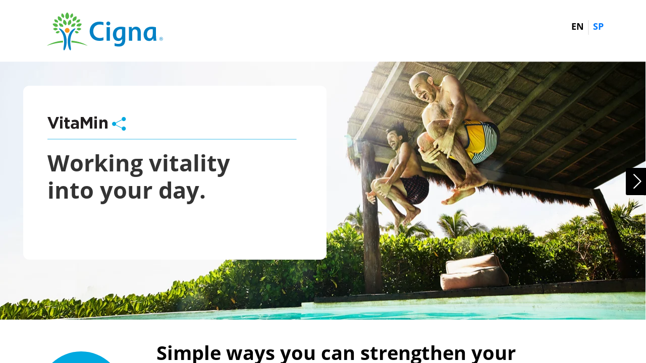

--- FILE ---
content_type: text/html; charset=utf-8
request_url: https://view.ceros.com/cigna/969564-vitamin-july2023-newsletter/p/1
body_size: 14069
content:

<!doctype html>
<html lang="en" class="view html5-player">
<head>
    <meta http-equiv="X-UA-Compatible" content="IE=edge"/>

    <!-- BEGIN CUSTOM HEAD HTML -->
    <!-- END CUSTOM HEAD HTML -->


        <link rel="dns-prefetch" href="https://media.ceros.com"/>
        <link rel="dns-prefetch" href="https://assets.ceros.com"/>
        <link rel="dns-prefetch" href="//themes.googleusercontent.com"/>

        <script
            type="text/javascript"
            src="//ajax.googleapis.com/ajax/libs/jquery/3.5.1/jquery.min.js"
            integrity="sha384-ZvpUoO/+PpLXR1lu4jmpXWu80pZlYUAfxl5NsBMWOEPSjUn/6Z/hRTt8+pR6L4N2"
            crossorigin="anonymous"
        >
        </script>

    <script
        type="text/javascript"
        src="/webfont-1.6.3.js"
        integrity="sha384-kQVYcp73Z7mvY2x3q7xBfpTuS6aJIHGim/OtvzZUbwB1z0ewAfxXJkgf1187hS/j"
        crossorigin="anonymous"
    >
    </script>

        <link rel="dns-prefetch" href="//fonts.googleapis.com"/>

    <script type="text/javascript">
        window.cerosContext = {
        viewAssetsDomain    : location.protocol + 'https://assets.ceros.com/8.14.96/view.ceros.com/default/assets/player',
            publicAssetsBaseUrl: '/',
            faviconUrl: '',
            isEmbedded: top != window,
            isVanityDomain: location.hostname !== 'view.ceros.com',
            previewMode: false,
            logging: {
            emitDevWarnings : false,
                modes: {
                        'debug': false,
                        'info': false,
                        'warn': true,
                        'error': true
                }
            },
            usePageSlugsInNavigation: false,
            usePreviewBanner: false,
            useDocumentLoadingSpinner: true,
            analyticsApplicationKey: 'player',
            analyticsMaxDwellTime: 1800,
            analyticsUrl: 'https://api.ceros.com/a',
            apiVersion: 'v1',
            revalidateWithCore: false,

            ajaxCaching: true,
        mediaDomainMap: {"media.ceros.com":"ceros-media-s3-us-east-1","media.cdn.ceros.site":"ceros-media-s3-us-east-1","media-s3-us-west-1.ceros.com":"ceros-media-s3-us-west-1","media-s3-eu-west-1.ceros.com":"ceros-media-s3-eu-west-1","media-s3-us-east-1.ceros.com":"ceros-media-s3-us-east-1"},
            rollbarPlayerAccessKey: '5a0bfa1f72824a2eaef56e175f59ba24',
            deploymentName: 'prod',
            appVersion: 'release.8.14.96.4268e105de959c787c420a7699f6581fd085d9d7',
            rollbarMaxItems: 5,
        isExported: false,
            isStudio: false,

            openGraphUrl: 'http://view.ceros.com/cigna/969564-vitamin-july2023-newsletter',
            accountSlug: 'cigna',
        gracePeriodExpired  : 1797206400 < Date.now() / 1000,
            appSlug: 'vitamin',
            issueAliasSlug: '969564-vitamin-july2023-newsletter',
            issue: {"id":"792044","project":"76516","wipExperienceVersion":"3194997","publishedExperienceVersion":"3251976","primaryIssueAlias":1121422,"lastUnpublishedByMember":null,"vanityDomain":null,"slug":"experience-64664f9589f11","name":"969564-vitamin-july2023-newsletter","status":"published","creationDate":"2023-05-18T16:17:25.000Z","lastModifiedDate":"2023-06-08T14:42:47.000Z","deletionDate":null,"firstPublishedDate":"2023-06-08T14:43:04.000Z","createdByMemberId":"21295","firstPageThumbnailUrl":"\/\/media-s3-us-east-1.ceros.com\/cigna\/studio-thumbnails\/page-64664f9fa7b42.jpg","importShared":false,"lastPublishedDate":"2023-06-13T12:40:27.000Z","lastModifiedByMemberId":"21295","lastPublishedByMemberId":"21295","passwordProtected":false,"auth0UserId":null,"isTemplate":false,"templateSubtitle":null,"templateThumbnailUrl":null,"htmlLanguage":"en","lastUnpublishedDate":null,"resourceId":"64664f95-c5d60dc87c139","isSsoProtected":false,"markupId":null,"origin":null,"partner":null,"isSparkExperience":false,"sparkExperienceId":null,"title":"969564-vitamin-july2023-newsletter"},
            docVersion: {"id":"3251976","experience":"792044","committedByMember":"21295","slug":"experience-version-648863bb8185b","loadLowRes":true,"googleAnalyticsId":null,"committedJsonUrl":"http:\/\/media.ceros.com\/cigna\/doc-version-json\/v11\/experience-version-648863bb8185b.js","themingBackgroundImageUri":null,"seoTitleKeywords":"","seoMetaKeywords":null,"seoMetaDescription":"","canonicalUrlOverride":"","editorPagesManifest":[{"uri":"\/v1\/account\/cigna\/pages\/page-648863bb81871","initiallyDisabled":false,"overrides":{"mobile":{"initiallyDisabled":false}},"thumbnail":"https:\/\/media-s3-us-east-1.ceros.com\/cigna\/page-thumbnails\/2023\/06\/13\/ff1cd94e93c90c4647f0e57e8a18814a\/page-thumbnail.jpg?imageOpt=1&crop=412,870,x0,y0"},{"uri":"\/v1\/account\/cigna\/pages\/page-648863bb94985","overrides":{"mobile":{"initiallyDisabled":false}},"initiallyDisabled":false,"thumbnail":"https:\/\/media-s3-us-east-1.ceros.com\/cigna\/page-thumbnails\/2023\/06\/13\/c24edd0bd017e12817753a6622584c63\/page-thumbnail.jpg?imageOpt=1&crop=412,870,x0,y0"}],"cdeExportUrl":null,"exportAppVersion":null,"creationDate":"2023-06-13T12:40:27.000Z","modificationDate":"2023-06-13T12:40:27.000Z","publishedDate":"2023-06-13T12:40:27.000Z","unsupportedBrowserRedirectUrl":"","ogTitle":"","ogDescription":"","ogImageUrl":null,"twitterTitle":"","twitterDescription":"","twitterImageUrl":null,"twitterHandle":"","lazyLoading":false,"tarExportUrl":null,"pageNamesInTitle":false,"mainContentLinkText":null,"textMode":"paragraph","zoomControlsEnabled":true,"requireUserConsentForAnalytics":0,"integrateWithCmp":0,"editableContentCount":0,"adminEditable":true,"textComponentType":"old_text","editorMode":"all","lineHeightCompatibility":"no_baseline_offset","playerServerSideRendering":"no_player_server_side_rendering","seoMode":"experience_and_embed","editorPublishingDisabled":0,"improvedBlendingModeLayering":0,"excludeChromeFromBlurFix":0,"resourceId":"68d552f0-p022df610ba9c","flexIssueAliasSlug":null,"layoutSettings":{"layoutPrimarySetting":"device-type","maxTabletWidthBreakpoint":1280,"maxMobileWidthBreakpoint":800,"deviceTypeMissingVariantFallback":"mobile"},"carousel":{"enabled":false,"autoTransition":false,"autoTransitionDelay":"5"},"theming":{"arrowsEnabled":true,"swipeEnabled":false,"menuEnabled":false,"backgroundColor":"#FFFFFF","menuFgColor":"#FFFFFF","menuBgColor":"#000000","backgroundImage":null}},
            fontManifest: {"Google|Inter|400|normal":{"familyName":"Inter","familyGuid":"Google|Inter","fontWeight":400,"fontStyle":"normal","unitsPerEm":2048,"ascent":1638,"variantGuid":"Google|Inter|400|normal","variantName":"Normal","cssFamilyName":"Inter","api":"Google"},"Uploaded|69e1c7b8-c7a2-11eb-89a1-0ea95f2d8915":{"familyName":"Open Sans","familyGuid":"Uploaded|69e1938f-c7a2-11eb-89a1-0ea95f2d8915","fontWeight":400,"fontStyle":"normal","unitsPerEm":2048,"ascent":1638,"variantGuid":"Uploaded|69e1c7b8-c7a2-11eb-89a1-0ea95f2d8915","variantName":"BoldItalic","cssFamilyName":"Open Sans-BoldItalic-6NdweFhG","cssFileURL":"https:\/\/media.ceros.com\/cigna\/fonts\/2021\/06\/07\/53a795a5-d240-448b-9424-8b3375c11091\/opensans-bolditalic.css","api":"Uploaded","woffFileURL":"https:\/\/media.ceros.com\/cigna\/fonts\/2021\/06\/07\/ab766a27-d30c-4439-8b3b-b5bcde04f6af\/opensans-bolditalic.woff"},"Uploaded|6b25bdc1-c7a2-11eb-89a1-0ea95f2d8915":{"familyName":"Open Sans","familyGuid":"Uploaded|69e1938f-c7a2-11eb-89a1-0ea95f2d8915","fontWeight":400,"fontStyle":"normal","unitsPerEm":2048,"ascent":1638,"variantGuid":"Uploaded|6b25bdc1-c7a2-11eb-89a1-0ea95f2d8915","variantName":"Bold","cssFamilyName":"Open Sans-Bold-LupPSt5K","cssFileURL":"https:\/\/media.ceros.com\/cigna\/fonts\/2021\/06\/07\/a084d0de-74d2-46c7-8a81-d3bf20daa974\/opensans-bold.css","api":"Uploaded","woffFileURL":"https:\/\/media.ceros.com\/cigna\/fonts\/2021\/06\/07\/a5a8d6db-4a9c-423e-938f-6dc64487dbcf\/opensans-bold.woff"},"Uploaded|6b903f32-c7a2-11eb-89a1-0ea95f2d8915":{"familyName":"Open Sans","familyGuid":"Uploaded|69e1938f-c7a2-11eb-89a1-0ea95f2d8915","fontWeight":400,"fontStyle":"normal","unitsPerEm":2048,"ascent":1638,"variantGuid":"Uploaded|6b903f32-c7a2-11eb-89a1-0ea95f2d8915","variantName":"Italic","cssFamilyName":"Open Sans-Italic-qFAfrjtk","cssFileURL":"https:\/\/media.ceros.com\/cigna\/fonts\/2021\/06\/07\/c7acf1c5-12b0-4150-800d-b966393fa36e\/opensans-italic.css","api":"Uploaded","woffFileURL":"https:\/\/media.ceros.com\/cigna\/fonts\/2021\/06\/07\/da96c42c-78bf-4c76-808e-998f0a7ae498\/opensans-italic.woff"},"Uploaded|6c223521-c7a2-11eb-89a1-0ea95f2d8915":{"familyName":"Open Sans","familyGuid":"Uploaded|69e1938f-c7a2-11eb-89a1-0ea95f2d8915","fontWeight":400,"fontStyle":"normal","unitsPerEm":2048,"ascent":1638,"variantGuid":"Uploaded|6c223521-c7a2-11eb-89a1-0ea95f2d8915","variantName":"Regular","cssFamilyName":"Open Sans-Regular-ksOpC3bq","cssFileURL":"https:\/\/media.ceros.com\/cigna\/fonts\/2021\/06\/07\/901efbbe-74c7-46e9-9e36-117a12cbc82b\/opensans-regular.css","api":"Uploaded","woffFileURL":"https:\/\/media.ceros.com\/cigna\/fonts\/2021\/06\/07\/138fd14a-33a5-4b37-bb99-74b8db575cda\/opensans-regular.woff"}},
        whiteLabeling   : true,
        isTrialAccount      : false,
        allowCommerceIntegration  : false,
        allowEmbeddedPlayerSdk    : true,
        allowAdaptiveLayouts: true,
            commerceSettings: {
            panelWidth      : null,
            panelHeight     : null,
                productUrl: '',
                shoppingCartUrl: '',
            },
                themeObj: {
                arrowsEnabled    : true,
                swipeEnabled     : false,
                menuEnabled      : false,
                    menuFgColor: '#FFFFFF',
                    menuBgColor: '#000000',
                    menuHoverOpacity: 0.6,
                    backgroundColor: '#FFFFFF',
                backgroundImage  :
                        null

                },
            googleFontUrl: '',
            featureFlags: {"Password Protected Experiences":true,"Getty Image Integration":false,"Getty Video Integration":false,"Accessibility":false,"(BETA) Protected Preview":false,"Cookie Compliance":true,"Position Interactions":true,"Editor":true,"New Text Tool":true,"Studio API":false,"SSO Protected Experiences":false,"Studio Redesign":true,"(New Text Tool) List And Bullets":false,"(New Text Tool) Subscript And Superscript":false,"(New Text Tool) Html Element":true,"(New Text Tool) Object States":false,"(New Text Tool) Spellcheck":false,"Editor for Creators":false,"Remove window.eval":true,"Editor Image Crop And Resize":true,"Editor Debug Mode":false,"Improved Team Management":true,"(New Text Tool) Columns":true,"Open in MarkUp":true,"Create Account from Login":true,"Individual Accounts":true,"New Text Tool Experience Converter (requires New Text Tool)":true,"Studio Lite":true,"Intercom Support Chat":true,"Editor Sign Up":true,"Beamer":true,"Showcase Experience":false,"Component Library":true,"SDR Editor Invite":false,"Force Protected Experiences":false,"Request Feedback":false,"PLG Account Creation":false,"Home Screen":true,"Seismic Integration":true,"New Selection Behavior":true,"AI Features":true,"Experience Sharing":true,"Show Import Design Files":true,"Player Server Side Rendering":false,"Floating Toolbar":true,"Getty Library Integration":true,"Use Embed Modal":true,"Onboarding":true,"Use Modern IpadOS Scrolling":true,"Allow importing PDF design files":true,"Hubspot Styling":false,"Asset Library - Ceros Assets":true,"Spark Experiences in Admin":true,"Export PDF":true,"New Selection Behavior - Mouse Up":false,"New Text Data Model Change":false,"Convert Experiences to Spark":false,"Folders":true,"New Variant Layouts":false,"Use JWTs":false,"Flex in Admin UI v2":true,"Organization Assets":true,"Stabilize Stroke in Object States":false,"Full Width Browser Scaling Fix":false,"Rest API: Embed Codes":true,"Pinned Hover Area Interaction Fix":false,"Disable Flex User Access Toggle":true,"Rest API: Media Metadata":true,"Chartblocks":false,"Flex AI Feature":false,"Rest API: Upload Policy":false,"Admin In Isolation":false,"Flex Ad in Admin":false,"Vanity Domains Polish":true,"Rest API: Video Transcoding":false,"Rest API: Background removal":true,"Rest API: Getty":true,"Appcues":true,"Rest API: Organizations":true,"Studio to Flex Copy":true,"Flex AI Experience Rebrand":false,"Flex AI Text to Video":false,"Rest API: Asset Library":true,"Rest API: Update Template":false,"Experience Report":true,"Rest API: Template Types":true,"Rest API: Vanity Domain":false,"Rest API: Organization Domains":true,"Vanity Domain Default Experience Fallback":false,"Rest API: Feature Flags":false,"API Tokens":false,"Flex Only Account":false,"Rest API: Global Templates":false,"Flex PLG Account":false,"Experience Tags and Categories":false,"Rest API: Share Modal":false,"Flex AI Billing":false},
            analyticsTrackers: {
                cerosPlayerTracker: {enabled: true },
                googleAnalyticsTracker: {"enabled":false},
                googleTagManagerTracker: {"enabled":false},
                marketoTracker: {enabled: false, accountId: '' },
                eloquaTracker: {enabled: false, siteId: '', cookieDomain: ''},
                universalAnalyticsTracker: {enabled: false }
            },

        
            useOptimizedJs: true,
        };
    </script>

    <!--
      DISPLAY SETTINGS
    -->
        <meta name="viewport"
                  content="width=device-width, initial-scale=1.0, minimum-scale=1.0"/>
    <meta name="apple-mobile-web-app-capable" content="yes">

    <meta name="monitor-signature" content="monitor:player:html5"/>

    <title>969564-vitamin-july2023-newsletter</title>

        <link rel="alternate" type="application/json+oembed"
              href="https://view.ceros.com/oembed?url=https%3A%2F%2Fview.ceros.com%2Fcigna%2F969564-vitamin-july2023-newsletter"
              title="969564-vitamin-july2023-newsletter"/>




    <meta property="og:title" content="969564-vitamin-july2023-newsletter"/>
        <meta property="og:image" content="https://media-s3-us-east-1.ceros.com/cigna/page-thumbnails/2023/06/13/ff1cd94e93c90c4647f0e57e8a18814a/page-thumbnail.jpg?imageOpt=1&crop=412,870,x0,y0"/>
    <meta property="og:description" content=""/>
    <meta property="og:url" content="http://view.ceros.com/cigna/969564-vitamin-july2023-newsletter"/>
    <meta property="og:type" content="website"/>

    <meta name="twitter:card" content="summary">
    <meta name="twitter:title" content="969564-vitamin-july2023-newsletter">
    <meta name="twitter:description" content="">
        <meta name="twitter:image" content="https://media-s3-us-east-1.ceros.com/cigna/page-thumbnails/2023/06/13/ff1cd94e93c90c4647f0e57e8a18814a/page-thumbnail.jpg?imageOpt=1&crop=412,870,x0,y0">

    <script language="Javascript" id="docversion-request-script">
        window.docVersionRequest = window.jQuery.ajax({
            url           : "//media.ceros.com/cigna/doc-version-json/v11/experience-version-648863bb8185b.js",
            dataType      : 'jsonp',
            jsonp         : false, 
            cache         : true,  
            jsonpCallback : "loadDocVersion_v1_account_cigna_document_versions_experience_version_648863bb8185b",
            success       : window.jQuery.noop 
        });
    </script>

    <!--
      FONTS
    -->


    

        <script>
        var _rollbarConfig = {
            accessToken: window.cerosContext.rollbarPlayerAccessKey,
            captureUncaught: true,
            captureIp: 'anonymize',
            payload: {
                environment: window.cerosContext.deploymentName,
                client: {
                    javascript: {
                        source_map_enabled: true,
                        code_version: window.cerosContext.appVersion,
                        // Optionally have Rollbar guess which frames the error was thrown from
                        // when the browser does not provide line and column numbers.
                        guess_uncaught_frames: true
                    }
                }
            },
        
            reportLevel: "warning",
            uncaughtErrorLevel: "error",
            maxItems : window.cerosContext.rollbarMaxItems
        };
        
        // Rollbar Snippet
        !function(r){var e={};function o(n){if(e[n])return e[n].exports;var t=e[n]={i:n,l:!1,exports:{}};return r[n].call(t.exports,t,t.exports,o),t.l=!0,t.exports}o.m=r,o.c=e,o.d=function(r,e,n){o.o(r,e)||Object.defineProperty(r,e,{enumerable:!0,get:n})},o.r=function(r){"undefined"!=typeof Symbol&&Symbol.toStringTag&&Object.defineProperty(r,Symbol.toStringTag,{value:"Module"}),Object.defineProperty(r,"__esModule",{value:!0})},o.t=function(r,e){if(1&e&&(r=o(r)),8&e)return r;if(4&e&&"object"==typeof r&&r&&r.__esModule)return r;var n=Object.create(null);if(o.r(n),Object.defineProperty(n,"default",{enumerable:!0,value:r}),2&e&&"string"!=typeof r)for(var t in r)o.d(n,t,function(e){return r[e]}.bind(null,t));return n},o.n=function(r){var e=r&&r.__esModule?function(){return r.default}:function(){return r};return o.d(e,"a",e),e},o.o=function(r,e){return Object.prototype.hasOwnProperty.call(r,e)},o.p="",o(o.s=0)}([function(r,e,o){"use strict";var n=o(1),t=o(5);_rollbarConfig=_rollbarConfig||{},_rollbarConfig.rollbarJsUrl=_rollbarConfig.rollbarJsUrl||"https://cdn.rollbar.com/rollbarjs/refs/tags/v2.26.4/rollbar.min.js",_rollbarConfig.async=void 0===_rollbarConfig.async||_rollbarConfig.async;var a=n.setupShim(window,_rollbarConfig),l=t(_rollbarConfig);window.rollbar=n.Rollbar,a.loadFull(window,document,!_rollbarConfig.async,_rollbarConfig,l)},function(r,e,o){"use strict";var n=o(2),t=o(3);function a(r){return function(){try{return r.apply(this,arguments)}catch(r){try{console.error("[Rollbar]: Internal error",r)}catch(r){}}}}var l=0;function i(r,e){this.options=r,this._rollbarOldOnError=null;var o=l++;this.shimId=function(){return o},"undefined"!=typeof window&&window._rollbarShims&&(window._rollbarShims[o]={handler:e,messages:[]})}var s=o(4),d=function(r,e){return new i(r,e)},c=function(r){return new s(d,r)};function u(r){return a((function(){var e=this,o=Array.prototype.slice.call(arguments,0),n={shim:e,method:r,args:o,ts:new Date};window._rollbarShims[this.shimId()].messages.push(n)}))}i.prototype.loadFull=function(r,e,o,n,t){var l=!1,i=e.createElement("script"),s=e.getElementsByTagName("script")[0],d=s.parentNode;i.crossOrigin="",i.src=n.rollbarJsUrl,o||(i.async=!0),i.onload=i.onreadystatechange=a((function(){if(!(l||this.readyState&&"loaded"!==this.readyState&&"complete"!==this.readyState)){i.onload=i.onreadystatechange=null;try{d.removeChild(i)}catch(r){}l=!0,function(){var e;if(void 0===r._rollbarDidLoad){e=new Error("rollbar.js did not load");for(var o,n,a,l,i=0;o=r._rollbarShims[i++];)for(o=o.messages||[];n=o.shift();)for(a=n.args||[],i=0;i<a.length;++i)if("function"==typeof(l=a[i])){l(e);break}}"function"==typeof t&&t(e)}()}})),d.insertBefore(i,s)},i.prototype.wrap=function(r,e,o){try{var n;if(n="function"==typeof e?e:function(){return e||{}},"function"!=typeof r)return r;if(r._isWrap)return r;if(!r._rollbar_wrapped&&(r._rollbar_wrapped=function(){o&&"function"==typeof o&&o.apply(this,arguments);try{return r.apply(this,arguments)}catch(o){var e=o;throw e&&("string"==typeof e&&(e=new String(e)),e._rollbarContext=n()||{},e._rollbarContext._wrappedSource=r.toString(),window._rollbarWrappedError=e),e}},r._rollbar_wrapped._isWrap=!0,r.hasOwnProperty))for(var t in r)r.hasOwnProperty(t)&&(r._rollbar_wrapped[t]=r[t]);return r._rollbar_wrapped}catch(e){return r}};for(var p="log,debug,info,warn,warning,error,critical,global,configure,handleUncaughtException,handleAnonymousErrors,handleUnhandledRejection,captureEvent,captureDomContentLoaded,captureLoad".split(","),f=0;f<p.length;++f)i.prototype[p[f]]=u(p[f]);r.exports={setupShim:function(r,e){if(r){var o=e.globalAlias||"Rollbar";if("object"==typeof r[o])return r[o];r._rollbarShims={},r._rollbarWrappedError=null;var l=new c(e);return a((function(){e.captureUncaught&&(l._rollbarOldOnError=r.onerror,n.captureUncaughtExceptions(r,l,!0),e.wrapGlobalEventHandlers&&t(r,l,!0)),e.captureUnhandledRejections&&n.captureUnhandledRejections(r,l,!0);var a=e.autoInstrument;return!1!==e.enabled&&(void 0===a||!0===a||function(r){return!("object"!=typeof r||void 0!==r.page&&!r.page)}(a))&&r.addEventListener&&(r.addEventListener("load",l.captureLoad.bind(l)),r.addEventListener("DOMContentLoaded",l.captureDomContentLoaded.bind(l))),r[o]=l,l}))()}},Rollbar:c}},function(r,e,o){"use strict";function n(r,e,o,n){r._rollbarWrappedError&&(n[4]||(n[4]=r._rollbarWrappedError),n[5]||(n[5]=r._rollbarWrappedError._rollbarContext),r._rollbarWrappedError=null);var t=e.handleUncaughtException.apply(e,n);o&&o.apply(r,n),"anonymous"===t&&(e.anonymousErrorsPending+=1)}r.exports={captureUncaughtExceptions:function(r,e,o){if(r){var t;if("function"==typeof e._rollbarOldOnError)t=e._rollbarOldOnError;else if(r.onerror){for(t=r.onerror;t._rollbarOldOnError;)t=t._rollbarOldOnError;e._rollbarOldOnError=t}e.handleAnonymousErrors();var a=function(){var o=Array.prototype.slice.call(arguments,0);n(r,e,t,o)};o&&(a._rollbarOldOnError=t),r.onerror=a}},captureUnhandledRejections:function(r,e,o){if(r){"function"==typeof r._rollbarURH&&r._rollbarURH.belongsToShim&&r.removeEventListener("unhandledrejection",r._rollbarURH);var n=function(r){var o,n,t;try{o=r.reason}catch(r){o=void 0}try{n=r.promise}catch(r){n="[unhandledrejection] error getting `promise` from event"}try{t=r.detail,!o&&t&&(o=t.reason,n=t.promise)}catch(r){}o||(o="[unhandledrejection] error getting `reason` from event"),e&&e.handleUnhandledRejection&&e.handleUnhandledRejection(o,n)};n.belongsToShim=o,r._rollbarURH=n,r.addEventListener("unhandledrejection",n)}}}},function(r,e,o){"use strict";function n(r,e,o){if(e.hasOwnProperty&&e.hasOwnProperty("addEventListener")){for(var n=e.addEventListener;n._rollbarOldAdd&&n.belongsToShim;)n=n._rollbarOldAdd;var t=function(e,o,t){n.call(this,e,r.wrap(o),t)};t._rollbarOldAdd=n,t.belongsToShim=o,e.addEventListener=t;for(var a=e.removeEventListener;a._rollbarOldRemove&&a.belongsToShim;)a=a._rollbarOldRemove;var l=function(r,e,o){a.call(this,r,e&&e._rollbar_wrapped||e,o)};l._rollbarOldRemove=a,l.belongsToShim=o,e.removeEventListener=l}}r.exports=function(r,e,o){if(r){var t,a,l="EventTarget,Window,Node,ApplicationCache,AudioTrackList,ChannelMergerNode,CryptoOperation,EventSource,FileReader,HTMLUnknownElement,IDBDatabase,IDBRequest,IDBTransaction,KeyOperation,MediaController,MessagePort,ModalWindow,Notification,SVGElementInstance,Screen,TextTrack,TextTrackCue,TextTrackList,WebSocket,WebSocketWorker,Worker,XMLHttpRequest,XMLHttpRequestEventTarget,XMLHttpRequestUpload".split(",");for(t=0;t<l.length;++t)r[a=l[t]]&&r[a].prototype&&n(e,r[a].prototype,o)}}},function(r,e,o){"use strict";function n(r,e){this.impl=r(e,this),this.options=e,function(r){for(var e=function(r){return function(){var e=Array.prototype.slice.call(arguments,0);if(this.impl[r])return this.impl[r].apply(this.impl,e)}},o="log,debug,info,warn,warning,error,critical,global,configure,handleUncaughtException,handleAnonymousErrors,handleUnhandledRejection,_createItem,wrap,loadFull,shimId,captureEvent,captureDomContentLoaded,captureLoad".split(","),n=0;n<o.length;n++)r[o[n]]=e(o[n])}(n.prototype)}n.prototype._swapAndProcessMessages=function(r,e){var o,n,t;for(this.impl=r(this.options);o=e.shift();)n=o.method,t=o.args,this[n]&&"function"==typeof this[n]&&("captureDomContentLoaded"===n||"captureLoad"===n?this[n].apply(this,[t[0],o.ts]):this[n].apply(this,t));return this},r.exports=n},function(r,e,o){"use strict";r.exports=function(r){return function(e){if(!e&&!window._rollbarInitialized){for(var o,n,t=(r=r||{}).globalAlias||"Rollbar",a=window.rollbar,l=function(r){return new a(r)},i=0;o=window._rollbarShims[i++];)n||(n=o.handler),o.handler._swapAndProcessMessages(l,o.messages);window[t]=n,window._rollbarInitialized=!0}}}}]);
        // End Rollbar Snippet
        </script>

    <!-- BEGIN FAVICON -->
        <link rel="icon" href="favicon-empty.ico"/>
    <!-- END FAVICON -->

    <script type="text/javascript">
        window.cerosPlayerLoadStart = new Date();
    </script>

    <!--
        Although the player itself no longer uses requirejs, users can still use requirejs with
        the SDK. Therefore, we need to continue including it here... for now...
    -->
    <script
        type="text/javascript"
        src="https://assets.ceros.com/8.14.96/view.ceros.com/default/assets/player/shared/libs/require/require-min.js"
        integrity="sha384-rH/J/VIetVJaWayhJ86b8lksGVJhUElxg9z9Y9OolMJqV4T70NX7Sp4smPbMzv0R"
        crossorigin="anonymous"
    >
    </script>

    <script
        type="text/javascript"
        async
        charset="UTF-8"
        src="https://assets.ceros.com/8.14.96/view.ceros.com/default/assets/player/applications/html5-player/bootstrap-optimized.js"
        integrity="sha384-oPHicLPhHXjrHvzz2wNR78nf/OZMnGCWzA1nbUAF7cU0rLvFsc/zkZz7TIgJXKBH"
        crossorigin="anonymous"
    >
    </script>

    <link
        rel="stylesheet"
        type="text/css"
        href="https://assets.ceros.com/8.14.96/view.ceros.com/default/assets/player/applications/html5-player/css/html5-player.css"
        integrity="sha384-b59OW2kU8UpiEuzubXXf2pMipI7TF+9qTd4MtzvnqZq1Fm8CZ7pVd/Uu5FB7QT0q"
        crossorigin="anonymous"
    />

    <style>
        body {
            background-color: #FFFFFF;
        }

        body:-ms-fullscreen::-ms-backdrop {
            background-color: #FFFFFF;
        }
    </style>

</head>
<body>




    <noscript>
        
            <div class="page"><p class="text-component">The Cigna Group. “10 Ways to Improve Your Vitality During the Workday.” https://newsroom.thecignagroup.com/10-ways-to-improve-your-vitality-during-the-workday. Page accessed: May 10, 2023.

The Cigna Group. “Vitality Fuels a Healthy Workforce.” https://newsroom.thecignagroup.com/vitality-fuels-a-healthy-workforce-chapter-2. Page accessed: May 10, 2023.
</p>
<p class="text-component">Simple ways you can strengthen your 
whole health.</p>
<p class="text-component">Vitality is the energy that lives inside all of us. And when it’s considered, cared for and strengthened, it can help you become the healthiest version of yourself.

There are so many small, consistent actions you can do to increase vitality – from connecting with positive people or volunteering to meditating or finding ways to move more. Little changes like these can add up to improved vitality over time. That means happier lives, homes, workplaces and communities for everyone. Try out these vitality boosters for starters. </p>
<p class="text-component">This is general health information and not medical advice or services. You should consult your doctor for medical advice or services, including seeking advice prior to undertaking a new diet or exercise program.

All Cigna products and services are provided exclusively by or through operating subsidiaries of Cigna Corporation. The Cigna name, logo, and other Cigna marks are owned by Cigna Intellectual Property, Inc. All pictures are used 
for illustrative purposes only.

969564  07/23  © 2023 Cigna. Some content provided under license.
</p>
<img src="https://media-s3-us-east-1.ceros.com/cigna/images/2023/05/18/5e66c009a76a301baf8577ec34d4708a/processed-svg-rectangle.svg" alt=""  class="image-component"/>
<img src="https://media-s3-us-east-1.ceros.com/cigna/images/2023/05/18/ca4b7b28039f7c36bdc6cfa3f4e82ef5/processed-svg-stroke-23.svg" alt=""  class="image-component"/>
<img src="https://media-s3-us-east-1.ceros.com/cigna/images/2023/05/18/952d1f8b124505a80840f13d99331138/processed-svg-stroke-21.svg" alt=""  class="image-component"/>
<img src="https://media-s3-us-east-1.ceros.com/cigna/images/2023/05/18/4d38c86bb1873fd2494b8cf9f0d2f486/processed-svg-stroke-19.svg" alt=""  class="image-component"/>
<img src="https://media-s3-us-east-1.ceros.com/cigna/images/2023/05/18/403ce5158d7acaebb76251d8c3fa81b4/processed-svg-stroke-17.svg" alt=""  class="image-component"/>
<img src="https://media-s3-us-east-1.ceros.com/cigna/images/2023/05/18/4889a241e0fd561cbec18c96d6e4256d/processed-svg-stroke-15.svg" alt=""  class="image-component"/>
<img src="https://media-s3-us-east-1.ceros.com/cigna/images/2023/05/18/b79c63355fedf8cecc0a3049c38309a0/processed-svg-stroke-13.svg" alt=""  class="image-component"/>
<img src="https://media-s3-us-east-1.ceros.com/cigna/images/2023/05/18/859efbb01612d6cb712fcf5cdaf6d2b0/processed-svg-stroke-11.svg" alt=""  class="image-component"/>
<img src="https://media-s3-us-east-1.ceros.com/cigna/images/2023/05/18/9c1cb23c90266c4dafe3c96df098df18/processed-svg-stroke-9.svg" alt=""  class="image-component"/>
<img src="https://media-s3-us-east-1.ceros.com/cigna/images/2023/05/18/e5f6d726e45b7889e571ebbe278591d0/processed-svg-stroke-7.svg" alt=""  class="image-component"/>
<img src="https://media-s3-us-east-1.ceros.com/cigna/images/2023/05/18/2acc49734b437ccfda230686ba72eea0/processed-svg-stroke-5.svg" alt=""  class="image-component"/>
<img src="https://media-s3-us-east-1.ceros.com/cigna/images/2023/05/18/e2733a140426e8b2c5ba4a3fc1f7d2e8/processed-svg-stroke-3.svg" alt=""  class="image-component"/>
<img src="https://media-s3-us-east-1.ceros.com/cigna/images/2023/05/18/c62c6c6157c153a439dfe84800e57465/processed-svg-stroke-1.svg" alt=""  class="image-component"/>
<p class="text-component">Connect with others.</p>
<img src="https://media-s3-us-east-1.ceros.com/cigna/images/2023/05/18/bcdab8d15e4f303629650327d691c692/processed-svg-rectangle.svg" alt=""  class="image-component"/>
<p class="text-component">Step outdoors.</p>
<img src="https://media-s3-us-east-1.ceros.com/cigna/images/2023/05/18/ea8c7b1ee1d3a9c5f6da5e75149639fe/processed-svg-rectangle.svg" alt=""  class="image-component"/>
<p class="text-component">Get moving.</p>
<img src="https://media-s3-us-east-1.ceros.com/cigna/images/2023/05/18/41d041aec80183a591e51ae6279a8bc2/processed-svg-rectangle.svg" alt=""  class="image-component"/>
<p class="text-component">Working vitality 
into your day.</p>
<img src="https://media-s3-us-east-1.ceros.com/cigna/images/2023/05/18/a983107ead9dd1e741558bbe82451cf8/processed-svg-rectangle-2.svg" alt=""  class="image-component"/>
<img src="https://media-s3-us-east-1.ceros.com/cigna/images/2023/05/18/e7e5a1456c841ed6354ea0f7b9e7fbde/processed-svg-oval.svg" alt=""  class="image-component"/>
<img src="https://media-s3-us-east-1.ceros.com/cigna/images/2023/05/18/57993427c77414bc42b83fc905bcd818/processed-svg-fill-9.svg" alt=""  class="image-component"/>
<img src="https://media-s3-us-east-1.ceros.com/cigna/images/2023/05/18/0fc268430e46470ece080eb4e07f2d4c/processed-svg-fill-4.svg" alt=""  class="image-component"/>
<img src="https://media-s3-us-east-1.ceros.com/cigna/images/2023/05/18/9690936332064b36880ca0aa07355800/3cae32f3d65b9af8bfa7d97c5f37798d1b7672ff.png" alt=""  class="image-component"/>
<img src="https://media-s3-us-east-1.ceros.com/cigna/images/2023/05/18/65d65c16bfcaee0098288ec697a9ca58/processed-svg-fill-1.svg" alt=""  class="image-component"/>
<img src="https://media-s3-us-east-1.ceros.com/cigna/images/2023/05/18/c01ad166f7499a29b6091dce6897f59d/processed-svg-clip-2.svg" alt=""  class="image-component"/>
<img src="https://media-s3-us-east-1.ceros.com/cigna/images/2023/05/18/2f73ef138523d7f2720249845c894ffd/processed-svg-fill-1.svg" alt=""  class="image-component"/>
<img src="https://media-s3-us-east-1.ceros.com/cigna/images/2023/05/18/9785c406bfa457b942681cd03fb2d6c0/processed-svg-clip-2.svg" alt=""  class="image-component"/>
<img src="https://media-s3-us-east-1.ceros.com/cigna/images/2023/05/18/f749a79769e7e09ddbaf896f1042854c/processed-svg-fill-1.svg" alt=""  class="image-component"/>
<img src="https://media-s3-us-east-1.ceros.com/cigna/images/2023/05/18/c813f7655b89267d373c3d22bcd04991/processed-svg-clip-2.svg" alt=""  class="image-component"/>
<p class="text-component">Have a laugh.</p>
<img src="https://media-s3-us-east-1.ceros.com/cigna/images/2023/05/18/9e024ddc237ab48be3346d7de425c548/processed-svg-rectangle.svg" alt=""  class="image-component"/>
<img src="https://media-s3-us-east-1.ceros.com/cigna/images/2023/05/18/6f79a55184a6f5d69bab96c3fcd419d8/processed-svg-line-2.svg" alt=""  class="image-component"/>
<img src="https://media-s3-us-east-1.ceros.com/cigna/images/2023/05/18/1dc84e114ee36dca799b1beeb1bc82be/processed-svg-fill-10.svg" alt=""  class="image-component"/>
<img src="https://media-s3-us-east-1.ceros.com/cigna/images/2023/05/18/9573502f60f069f6b5eeedb451ea61c1/processed-svg-fill-9.svg" alt=""  class="image-component"/>
<img src="https://media-s3-us-east-1.ceros.com/cigna/images/2023/05/18/8e6f28982c4beab7af03dd0e00dc74fd/processed-svg-fill-8.svg" alt=""  class="image-component"/>
<img src="https://media-s3-us-east-1.ceros.com/cigna/images/2023/05/18/815207136efdf64ffa2d716879a96c37/processed-svg-fill-2.svg" alt=""  class="image-component"/>
<img src="https://media-s3-us-east-1.ceros.com/cigna/images/2023/05/18/abe59d0ae48ea22799920e1bc4a81e5e/processed-svg-fill-1.svg" alt=""  class="image-component"/>
<img src="https://media-s3-us-east-1.ceros.com/cigna/images/2023/05/18/e8380a5c5a853b10294ba04f7dfe281e/processed-svg-shape.svg" alt=""  class="image-component"/>
<img src="https://media-s3-us-east-1.ceros.com/cigna/images/2023/05/18/db424b6ca969baefb2c1461e322cd03d/processed-svg-path.svg" alt=""  class="image-component"/>
<img src="https://media-s3-us-east-1.ceros.com/cigna/images/2023/05/18/f3a7c94b65394966430308599e6f1fea/processed-svg-shape.svg" alt=""  class="image-component"/>
<img src="https://media-s3-us-east-1.ceros.com/cigna/images/2023/05/18/5d450fd661fd594be948b7a4f3a7463d/processed-svg-fill-11.svg" alt=""  class="image-component"/>
<img src="https://media-s3-us-east-1.ceros.com/cigna/images/2023/05/18/6ea2b61cead1c166a78887a1710f2e95/processed-svg-clip-12.svg" alt=""  class="image-component"/>
<img src="https://media-s3-us-east-1.ceros.com/cigna/images/2023/05/18/e14960ecda76ef192d1aa02c1e300c67/processed-svg-fill-6.svg" alt=""  class="image-component"/>
<img src="https://media-s3-us-east-1.ceros.com/cigna/images/2023/05/18/b44dfcccf58ff2e01c26b578055144d5/processed-svg-clip-7.svg" alt=""  class="image-component"/>
<img src="https://media-s3-us-east-1.ceros.com/cigna/images/2023/05/18/13ffc0b0f80c1b8ead0f9ba53aec365c/processed-svg-fill-1.svg" alt=""  class="image-component"/>
<img src="https://media-s3-us-east-1.ceros.com/cigna/images/2023/05/18/bd69f4211b324fabe50657df2b6c5003/processed-svg-clip-2.svg" alt=""  class="image-component"/>
<img src="https://media-s3-us-east-1.ceros.com/cigna/images/2023/05/18/46d8a4507ef451c8739f8605481fc1bf/processed-svg-fill-20.svg" alt=""  class="image-component"/>
<img src="https://media-s3-us-east-1.ceros.com/cigna/images/2023/05/18/07fbcf16aed5009931c73b31bd06b71e/processed-svg-clip-21.svg" alt=""  class="image-component"/>
<img src="https://media-s3-us-east-1.ceros.com/cigna/images/2023/05/18/bc37ba9e27a426e0d331346229a9f269/processed-svg-fill-17.svg" alt=""  class="image-component"/>
<img src="https://media-s3-us-east-1.ceros.com/cigna/images/2023/05/18/92770ec8546221df29b2950e773e7eff/processed-svg-clip-18.svg" alt=""  class="image-component"/>
<img src="https://media-s3-us-east-1.ceros.com/cigna/images/2023/05/18/cb06e1577c5592fab35dddc9357af3ee/processed-svg-stroke-16.svg" alt=""  class="image-component"/>
<img src="https://media-s3-us-east-1.ceros.com/cigna/images/2023/05/18/520395d1a96c5eb4b128a30eb20457f9/processed-svg-stroke-15.svg" alt=""  class="image-component"/>
<img src="https://media-s3-us-east-1.ceros.com/cigna/images/2023/05/18/6b02e9e1a8821854100fb9e0656f5fc1/processed-svg-fill-12.svg" alt=""  class="image-component"/>
<img src="https://media-s3-us-east-1.ceros.com/cigna/images/2023/05/18/b6c55a43f85b62b4b7b6ad8b9d8854a5/processed-svg-fill-5.svg" alt=""  class="image-component"/>
<img src="https://media-s3-us-east-1.ceros.com/cigna/images/2023/05/18/e5ea672bf555f89fbd2418dcb779d7bb/processed-svg-fill-3.svg" alt=""  class="image-component"/>
<p class="text-component">The simple act of laughing can have a powerful impact on your mood and boost vitality. Take breaks from work to look up funny jokes or a video clip from your favorite comedian. Even better? Share them with a friend.</p>
<p class="text-component">Sunshine and fresh air, even if just for a quick five minutes at lunchtime, can help improve your mood, reduce stress and anxiety, and lead to better overall health.</p>
<p class="text-component">Exercise can help prepare you for the day by giving you a boost of energy and relieving stress. Just a quick 10-minute walk or short yoga session can give you a new perspective on the day.</p>
<p class="text-component">Feeling connected and cared for by people contributes to higher vitality. Make an effort to reach out to  
co-workers or friends often, or try to make new connections.</p>
<img src="https://media-s3-us-east-1.ceros.com/cigna/images/2023/05/23/da0e0a4cb1add2b83a8b0541296be533/processed-svg-nn-arrow-icon.svg" alt=""  class="image-component"/>
<img src="https://media-s3-us-east-1.ceros.com/cigna/images/2023/05/23/aec93c470a3a657365bab87e59c39189/processed-svg-nn-arrow-icon.svg" alt=""  class="image-component"/>
<img src="https://media-s3-us-east-1.ceros.com/cigna/images/2023/05/23/fcf663c7314976460da377f4138cd7c5/processed-svg-nn-arrow-icon.svg" alt=""  class="image-component"/>
<img src="https://media-s3-us-east-1.ceros.com/cigna/images/2023/05/23/e4cf14191dd0d37a8cd006d6d0188243/processed-svg-nn-arrow-icon.svg" alt=""  class="image-component"/>
<img src="https://media-s3-us-east-1.ceros.com/cigna/images/2023/05/19/55655a55eaf017fe667092194116e86c/newjulyimage.png" alt=""  class="image-component"/>
<p class="text-component">SP</p>
<p class="text-component">EN</p>
<p class="text-component">SP</p>
<p class="text-component">EN</p></div>
            <div class="page"><p class="text-component">The Cigna Group. “10 Ways to Improve Your Vitality During the Workday.” https://newsroom.thecignagroup.com/10-ways-to-improve-your-vitality-during-the-workday. Fecha de acceso a la página: 10 de mayo de 2023..

The Cigna Group. “Vitality Fuels a Healthy Workforce.” https://newsroom.thecignagroup.com/vitality-fuels-a-healthy-workforce-chapter-2. Fecha de acceso a la página: 10 de mayo de 2023.
</p>
<p class="text-component">Maneras sencillas de fortalecer su 
salud integral.</p>
<p class="text-component">La vitalidad es la energía que vive dentro de todos nosotros. Cuando tenemos en cuenta esa energía, la cuidamos y la fortalecemos, puede ayudarnos a convertirnos en personas muy saludables.

Hay muchas acciones que, aunque sean pequeñas, si se mantienen en el tiempo, pueden aumentar la vitalidad: desde conectarse con personas positivas o hacer trabajo voluntario hasta meditar o buscar maneras de moverse más. Implementar pequeños cambios, como estos, puede mejorar la vitalidad con el tiempo. Esto puede traducirse en vidas, hogares, lugares de trabajo y comunidades más felices para todos. Para empezar, pruebe con estos refuerzos de vitalidad. </p>
<p class="text-component">El objetivo de este material es brindar información general sobre la salud y no asesoramiento o servicios médicos. Debe consultar a su médico para obtener asesoramiento o servicios médicos, incluso para pedirle consejos antes de empezar una nueva dieta o programa de ejercicios.

Todos los productos y servicios de Cigna se brindan exclusivamente por o a través de subsidiarias operativas de Cigna Corporation. El nombre de Cigna, el logotipo, y otras marcas de Cigna son propiedad de Cigna Intellectual Property, Inc. Las imágenes se usan con fines ilustrativos únicamente.

969564SP  07/23  © 2023 Cigna. Parte del contenido se suministra bajo licencia.
</p>
<img src="https://media-s3-us-east-1.ceros.com/cigna/images/2023/06/05/e52c94801a308235e3e4e230151363d4/processed-svg-stroke-23.svg" alt=""  class="image-component"/>
<img src="https://media-s3-us-east-1.ceros.com/cigna/images/2023/06/05/8a07ced0807a846868723d72f28ceafe/processed-svg-stroke-21.svg" alt=""  class="image-component"/>
<img src="https://media-s3-us-east-1.ceros.com/cigna/images/2023/06/05/44122866400fe6de19a0171ff475cbff/processed-svg-stroke-19.svg" alt=""  class="image-component"/>
<img src="https://media-s3-us-east-1.ceros.com/cigna/images/2023/06/05/e342adfe8be8ef2b9658c6d57158c186/processed-svg-stroke-17.svg" alt=""  class="image-component"/>
<img src="https://media-s3-us-east-1.ceros.com/cigna/images/2023/06/05/002c94216c56bc1e61381bdd5a223674/processed-svg-stroke-15.svg" alt=""  class="image-component"/>
<img src="https://media-s3-us-east-1.ceros.com/cigna/images/2023/06/05/005ddc378ddd4ef5c0caea59ea1a189b/processed-svg-stroke-13.svg" alt=""  class="image-component"/>
<img src="https://media-s3-us-east-1.ceros.com/cigna/images/2023/06/05/68ca096d0d73753025211598f6909e1b/processed-svg-stroke-11.svg" alt=""  class="image-component"/>
<img src="https://media-s3-us-east-1.ceros.com/cigna/images/2023/06/05/1d7f3894d8d660ec9a7f37d47e5b0bbe/processed-svg-stroke-9.svg" alt=""  class="image-component"/>
<img src="https://media-s3-us-east-1.ceros.com/cigna/images/2023/06/05/b65fb5c5d92d53fb2b394ae19a7ed705/processed-svg-stroke-7.svg" alt=""  class="image-component"/>
<img src="https://media-s3-us-east-1.ceros.com/cigna/images/2023/06/05/a630ae4643b8ea5ee6a306059b6f37e1/processed-svg-stroke-5.svg" alt=""  class="image-component"/>
<img src="https://media-s3-us-east-1.ceros.com/cigna/images/2023/06/05/3a24bdb266b026862b57c63e90afb783/processed-svg-stroke-3.svg" alt=""  class="image-component"/>
<img src="https://media-s3-us-east-1.ceros.com/cigna/images/2023/06/05/339f8ceb17a34cedba139506709e5f20/processed-svg-stroke-1.svg" alt=""  class="image-component"/>
<p class="text-component">Conéctese con los demás.</p>
<img src="https://media-s3-us-east-1.ceros.com/cigna/images/2023/06/05/50d1413146e0971c0835817bcadab90c/processed-svg-rectangle.svg" alt=""  class="image-component"/>
<p class="text-component">Pase tiempo al aire libre.</p>
<img src="https://media-s3-us-east-1.ceros.com/cigna/images/2023/06/05/827ed014a757e3abada916acecdd6751/processed-svg-rectangle.svg" alt=""  class="image-component"/>
<p class="text-component">Muévase.</p>
<img src="https://media-s3-us-east-1.ceros.com/cigna/images/2023/06/05/1a8f6e3a62f5af0e4ced997873c3ff53/processed-svg-rectangle.svg" alt=""  class="image-component"/>
<p class="text-component">Cómo sumarle vitalidad a su día.</p>
<img src="https://media-s3-us-east-1.ceros.com/cigna/images/2023/06/05/c9738faae011281be54baa73c3dee672/processed-svg-rectangle-2.svg" alt=""  class="image-component"/>
<img src="https://media-s3-us-east-1.ceros.com/cigna/images/2023/06/05/ab489eef553131c989120f219b5ae6c0/processed-svg-oval.svg" alt=""  class="image-component"/>
<img src="https://media-s3-us-east-1.ceros.com/cigna/images/2023/06/05/fb2378494c9acb8ca8e07d613e35096e/processed-svg-fill-9.svg" alt=""  class="image-component"/>
<img src="https://media-s3-us-east-1.ceros.com/cigna/images/2023/06/05/12697ab2e81ee749a72201d1c39de78b/processed-svg-fill-4.svg" alt=""  class="image-component"/>
<img src="https://media-s3-us-east-1.ceros.com/cigna/images/2023/05/18/9690936332064b36880ca0aa07355800/3cae32f3d65b9af8bfa7d97c5f37798d1b7672ff.png" alt=""  class="image-component"/>
<img src="https://media-s3-us-east-1.ceros.com/cigna/images/2023/06/05/57a2096d8af8b0e6e35c0cd158d332e3/processed-svg-fill-1.svg" alt=""  class="image-component"/>
<img src="https://media-s3-us-east-1.ceros.com/cigna/images/2023/06/05/43144da8964ccb4cc2d2127de5fc0ede/processed-svg-clip-2.svg" alt=""  class="image-component"/>
<img src="https://media-s3-us-east-1.ceros.com/cigna/images/2023/06/05/8f0119ea0236ade46186f38a6e87194e/processed-svg-fill-1.svg" alt=""  class="image-component"/>
<img src="https://media-s3-us-east-1.ceros.com/cigna/images/2023/06/05/e97d6b1f425d09d411647c6d5cda75e4/processed-svg-clip-2.svg" alt=""  class="image-component"/>
<img src="https://media-s3-us-east-1.ceros.com/cigna/images/2023/06/05/2005aeb7d97db9800cd7b34d2484a430/processed-svg-fill-1.svg" alt=""  class="image-component"/>
<img src="https://media-s3-us-east-1.ceros.com/cigna/images/2023/06/05/80ec73d7570e84de48a113c8280df933/processed-svg-clip-2.svg" alt=""  class="image-component"/>
<p class="text-component">Ríase.</p>
<img src="https://media-s3-us-east-1.ceros.com/cigna/images/2023/06/05/844edc80109ae7f9487394860d697416/processed-svg-rectangle.svg" alt=""  class="image-component"/>
<img src="https://media-s3-us-east-1.ceros.com/cigna/images/2023/06/05/cfa4dbbdf620c98004add2d51b1ec6cc/processed-svg-line-2.svg" alt=""  class="image-component"/>
<img src="https://media-s3-us-east-1.ceros.com/cigna/images/2023/06/05/425b249c635bdb3c4b3b529392634d5e/processed-svg-fill-10.svg" alt=""  class="image-component"/>
<img src="https://media-s3-us-east-1.ceros.com/cigna/images/2023/06/05/c15a28f0b66bf2cbd6a3791eb57223fb/processed-svg-fill-9.svg" alt=""  class="image-component"/>
<img src="https://media-s3-us-east-1.ceros.com/cigna/images/2023/06/05/5e35c973c40c847bedd0d466c967d5f8/processed-svg-fill-8.svg" alt=""  class="image-component"/>
<img src="https://media-s3-us-east-1.ceros.com/cigna/images/2023/06/05/d612337bd1b631e7eeb8bcb89f9d855e/processed-svg-fill-2.svg" alt=""  class="image-component"/>
<img src="https://media-s3-us-east-1.ceros.com/cigna/images/2023/06/05/dfbfaca87f71fe1883e274afa97a71a2/processed-svg-fill-1.svg" alt=""  class="image-component"/>
<img src="https://media-s3-us-east-1.ceros.com/cigna/images/2023/06/05/30474bbcbc6b5cd9384a76c6861a5fdd/processed-svg-shape.svg" alt=""  class="image-component"/>
<img src="https://media-s3-us-east-1.ceros.com/cigna/images/2023/06/05/255fa832ba5ee731182cfa0b25aac04f/processed-svg-path.svg" alt=""  class="image-component"/>
<img src="https://media-s3-us-east-1.ceros.com/cigna/images/2023/06/05/4234cf97ea7fe0941c29bcd8d08cee06/processed-svg-shape.svg" alt=""  class="image-component"/>
<img src="https://media-s3-us-east-1.ceros.com/cigna/images/2023/06/05/1f76fe5b3dab2c61afec6135deeb3d44/processed-svg-fill-11.svg" alt=""  class="image-component"/>
<img src="https://media-s3-us-east-1.ceros.com/cigna/images/2023/06/05/d124e7d12090c8500e4d2c79429e11b5/processed-svg-clip-12.svg" alt=""  class="image-component"/>
<img src="https://media-s3-us-east-1.ceros.com/cigna/images/2023/06/05/b9651d35a0755d3c7a5fbcedef4e3b6b/processed-svg-fill-6.svg" alt=""  class="image-component"/>
<img src="https://media-s3-us-east-1.ceros.com/cigna/images/2023/06/05/cbb46319c070617d5f556b19749347e1/processed-svg-clip-7.svg" alt=""  class="image-component"/>
<img src="https://media-s3-us-east-1.ceros.com/cigna/images/2023/06/05/3ab3bd04fbcde329e02fa2bad6506155/processed-svg-fill-1.svg" alt=""  class="image-component"/>
<img src="https://media-s3-us-east-1.ceros.com/cigna/images/2023/06/05/e7bc1f23098b67af6c9a1c1358dce3eb/processed-svg-clip-2.svg" alt=""  class="image-component"/>
<img src="https://media-s3-us-east-1.ceros.com/cigna/images/2023/06/05/207c66c7b9f281eadd00c0d1d1b18ae2/processed-svg-fill-20.svg" alt=""  class="image-component"/>
<img src="https://media-s3-us-east-1.ceros.com/cigna/images/2023/06/05/1208cb9dcb03e6152c239d64a2f0bb42/processed-svg-clip-21.svg" alt=""  class="image-component"/>
<img src="https://media-s3-us-east-1.ceros.com/cigna/images/2023/06/05/c78bdcaf674ec2a340543306a53fe74f/processed-svg-fill-17.svg" alt=""  class="image-component"/>
<img src="https://media-s3-us-east-1.ceros.com/cigna/images/2023/06/05/fabc849dce81ae348a883351fdb71e78/processed-svg-clip-18.svg" alt=""  class="image-component"/>
<img src="https://media-s3-us-east-1.ceros.com/cigna/images/2023/06/05/58b87dfb279f14c86eb68bf72bd3545f/processed-svg-stroke-16.svg" alt=""  class="image-component"/>
<img src="https://media-s3-us-east-1.ceros.com/cigna/images/2023/06/05/b628f0e190ff871db96ed92bb7141c88/processed-svg-stroke-15.svg" alt=""  class="image-component"/>
<img src="https://media-s3-us-east-1.ceros.com/cigna/images/2023/06/05/243fffd041b892aa48157e01ccf50c2d/processed-svg-fill-12.svg" alt=""  class="image-component"/>
<img src="https://media-s3-us-east-1.ceros.com/cigna/images/2023/06/05/de656d3b7e54b044e80c6c4c5eeb2513/processed-svg-fill-5.svg" alt=""  class="image-component"/>
<img src="https://media-s3-us-east-1.ceros.com/cigna/images/2023/06/05/f8e862316399c563ef3f9ec7816aeb81/processed-svg-fill-3.svg" alt=""  class="image-component"/>
<p class="text-component">El simple acto de reírse puede tener un fuerte impacto en su estado de ánimo y reforzar su vitalidad. Tómese un descanso del trabajo para buscar bromas graciosas o un videoclip de su comediante favorito. ¿Algo todavía mejor? Compártalos con un amigo.</p>
<p class="text-component">La luz del sol y el aire fresco, aunque sea tan solo por cinco minutos a la hora del almuerzo, pueden ayudar a mejorar su estado de ánimo, reducir el estrés y la ansiedad, y mejorar su estado de salud general.</p>
<p class="text-component">Hacer ejercicio puede ayudarle a prepararse para encarar el día, ya que potencia su energía y alivia el estrés. Una caminata rápida de 10 minutos o una sesión corta de yoga pueden darle una nueva perspectiva para su día.</p>
<p class="text-component">Sentirse conectado y cuidado por las personas ayuda a tener niveles más altos de vitalidad. Haga el esfuerzo de comunicarse seguido con sus compañeros de trabajo o sus amigos, o trate de establecer nuevas conexiones.</p>
<img src="https://media-s3-us-east-1.ceros.com/cigna/images/2023/06/05/173a0f60ce2524d15f2095e7ec28f69e/processed-svg-nn-arrow-icon.svg" alt=""  class="image-component"/>
<img src="https://media-s3-us-east-1.ceros.com/cigna/images/2023/06/05/4142c03efb03a4b6dc31a5d8152730a6/processed-svg-nn-arrow-icon.svg" alt=""  class="image-component"/>
<img src="https://media-s3-us-east-1.ceros.com/cigna/images/2023/06/05/217b78c931059e8da054c15580494d4a/processed-svg-nn-arrow-icon.svg" alt=""  class="image-component"/>
<img src="https://media-s3-us-east-1.ceros.com/cigna/images/2023/06/05/6c1f8a54b1ef1dfd92d181c7a388c09d/processed-svg-nn-arrow-icon.svg" alt=""  class="image-component"/>
<img src="https://media-s3-us-east-1.ceros.com/cigna/images/2023/05/19/55655a55eaf017fe667092194116e86c/newjulyimage.png" alt=""  class="image-component"/>
<p class="text-component">SP</p>
<p class="text-component">EN</p>
<p class="text-component">SP</p>
<p class="text-component">EN</p></div>
    </noscript>


<div id="main"></div>
<div id="backgroundContainer"></div>


    <!-- BEGIN CUSTOM HTML -->
    
    <!-- END CUSTOM HTML -->



    <div id="page-transition-aria-live" class="sr-only" aria-live="assertive"></div>
</body>
</html>


--- FILE ---
content_type: text/css
request_url: https://media.ceros.com/cigna/fonts/2021/06/07/a084d0de-74d2-46c7-8a81-d3bf20daa974/opensans-bold.css
body_size: -355
content:
@font-face {
font-family: 'Open Sans-Bold-LupPSt5K';
font-style: normal; 
font-weight: 400; 
unicode-range: U+0020-FFFD;
src: url('https://media-s3-us-east-1.ceros.com/cigna/fonts/2021/06/07/a5a8d6db-4a9c-423e-938f-6dc64487dbcf/opensans-bold.woff') format('woff');
}


--- FILE ---
content_type: text/css
request_url: https://media.ceros.com/cigna/fonts/2021/06/07/901efbbe-74c7-46e9-9e36-117a12cbc82b/opensans-regular.css
body_size: -384
content:
@font-face {
font-family: 'Open Sans-Regular-ksOpC3bq';
font-style: normal; 
font-weight: 400; 
unicode-range: U+0020-FFFD;
src: url('https://media-s3-us-east-1.ceros.com/cigna/fonts/2021/06/07/138fd14a-33a5-4b37-bb99-74b8db575cda/opensans-regular.woff') format('woff');
}


--- FILE ---
content_type: image/svg+xml
request_url: https://media-s3-us-east-1.ceros.com/cigna/images/2023/06/05/1208cb9dcb03e6152c239d64a2f0bb42/processed-svg-clip-21.svg
body_size: -432
content:
<?xml version="1.0" encoding="UTF-8"?><svg xmlns="http://www.w3.org/2000/svg" xmlns:xlink="http://www.w3.org/1999/xlink" xmlns:avocode="https://avocode.com/" id="SVGDoc647dfb8aa2645" width="9px" height="10px" version="1.1" viewBox="0 0 9 10" aria-hidden="true"><defs><linearGradient class="cerosgradient" data-cerosgradient="true" id="CerosGradient_idf5e2dcaa8" gradientUnits="userSpaceOnUse" x1="50%" y1="100%" x2="50%" y2="0%"><stop offset="0%" stop-color="#d1d1d1"/><stop offset="100%" stop-color="#d1d1d1"/></linearGradient><linearGradient/></defs><g><g/></g></svg>

--- FILE ---
content_type: image/svg+xml
request_url: https://media-s3-us-east-1.ceros.com/cigna/images/2023/05/18/13ffc0b0f80c1b8ead0f9ba53aec365c/processed-svg-fill-1.svg
body_size: -50
content:
<?xml version="1.0" encoding="UTF-8"?><svg xmlns="http://www.w3.org/2000/svg" xmlns:xlink="http://www.w3.org/1999/xlink" xmlns:avocode="https://avocode.com/" id="SVGDoc15e92a854271479ba20c4fdd6f367a76" width="34px" height="44px" version="1.1" viewBox="0 0 34 44" aria-hidden="true"><defs><linearGradient class="cerosgradient" data-cerosgradient="true" id="CerosGradient_id79dd46d32" gradientUnits="userSpaceOnUse" x1="50%" y1="100%" x2="50%" y2="0%"><stop offset="0%" stop-color="#d1d1d1"/><stop offset="100%" stop-color="#d1d1d1"/></linearGradient><linearGradient/></defs><g><g clip-path="url(#clip-B3C13E7C-EB5E-4BF7-BC7F-EE8BC5F78696)"><path d="M33.4845,0.6915c0,0.5805 -0.60689,1.224 -1.41008,2.2155c-2.71227,3.345 -8.76919,9.288 -8.76919,24.015c0,7.6275 1.25574,10.794 1.25574,14.3655c0,1.6245 -0.32218,2.469 -1.16433,2.469c-1.91807,0 -5.16231,-8.046 -5.16231,-17.6955c0,-20.1975 12.72521,-25.821 14.68974,-25.821c0.39111,0 0.56044,0.2145 0.56044,0.4515M1.3823,0.24c1.96431,0 14.69787,5.6235 14.69787,25.821c0,9.6495 -3.24637,17.6955 -5.1642,17.6955c-0.84271,0 -1.16509,-0.8445 -1.16509,-2.469c0,-3.5715 1.25506,-6.738 1.25506,-14.3655c0,-14.727 -6.06088,-20.67 -8.77494,-24.015c-0.80372,-0.9915 -1.41101,-1.635 -1.41101,-2.2155c0,-0.237 0.16944,-0.4515 0.5623,-0.4515" fill="#0081c5" fill-opacity="1"/></g></g></svg>

--- FILE ---
content_type: image/svg+xml
request_url: https://media-s3-us-east-1.ceros.com/cigna/images/2023/05/18/f3a7c94b65394966430308599e6f1fea/processed-svg-shape.svg
body_size: -266
content:
<?xml version="1.0" encoding="UTF-8"?><svg xmlns="http://www.w3.org/2000/svg" xmlns:xlink="http://www.w3.org/1999/xlink" xmlns:avocode="https://avocode.com/" id="SVGDoc23eb30c4e1cd46d281e4601c125ede4c" width="24px" height="24px" version="1.1" viewBox="0 0 24 24" aria-hidden="true"><defs><linearGradient class="cerosgradient" data-cerosgradient="true" id="CerosGradient_idb32d5d2b3" gradientUnits="userSpaceOnUse" x1="50%" y1="100%" x2="50%" y2="0%"><stop offset="0%" stop-color="#d1d1d1"/><stop offset="100%" stop-color="#d1d1d1"/></linearGradient><linearGradient/></defs><g><g><path d="M12.27,23.82c-6.444,0 -11.7,-5.292 -11.7,-11.79c0,-6.498 5.256,-11.79 11.7,-11.79c6.444,0 11.7,5.292 11.7,11.79c-0.018,6.498 -5.256,11.79 -11.7,11.79M12.27,4.956c-3.87,0 -7.02,3.16576 -7.02,7.069c0,3.90324 3.15,7.069 7.02,7.069c3.87,0 7.02,-3.16576 7.02,-7.069c-0.018,-3.90324 -3.168,-7.069 -7.02,-7.069" fill="#ffffff" fill-opacity="1"/></g></g></svg>

--- FILE ---
content_type: image/svg+xml
request_url: https://media-s3-us-east-1.ceros.com/cigna/images/2023/06/05/cfa4dbbdf620c98004add2d51b1ec6cc/processed-svg-line-2.svg
body_size: -335
content:
<?xml version="1.0" encoding="UTF-8"?><svg xmlns="http://www.w3.org/2000/svg" xmlns:xlink="http://www.w3.org/1999/xlink" xmlns:avocode="https://avocode.com/" id="SVGDoc647dfb8aa2633" width="509px" height="17px" version="1.1" viewBox="0 0 509 17" aria-hidden="true"><defs><linearGradient class="cerosgradient" data-cerosgradient="true" id="CerosGradient_id43cbb0f2a" gradientUnits="userSpaceOnUse" x1="50%" y1="100%" x2="50%" y2="0%"><stop offset="0%" stop-color="#d1d1d1"/><stop offset="100%" stop-color="#d1d1d1"/></linearGradient><linearGradient/></defs><g><g><path d="M8.5,8l492.5,0.25" fill-opacity="0" fill="#ffffff" stroke-linejoin="miter" stroke-linecap="square" stroke-opacity="1" stroke="#00a9e0" stroke-miterlimit="20" stroke-width="0.75"/></g></g></svg>

--- FILE ---
content_type: image/svg+xml
request_url: https://media-s3-us-east-1.ceros.com/cigna/images/2023/05/18/a983107ead9dd1e741558bbe82451cf8/processed-svg-rectangle-2.svg
body_size: -321
content:
<?xml version="1.0" encoding="UTF-8"?><svg xmlns="http://www.w3.org/2000/svg" xmlns:xlink="http://www.w3.org/1999/xlink" xmlns:avocode="https://avocode.com/" id="SVGDoc19399121f82145cd94f1b4bfa086a476" width="601px" height="345px" version="1.1" viewBox="0 0 601 345" aria-hidden="true"><defs><linearGradient class="cerosgradient" data-cerosgradient="true" id="CerosGradient_id75d1bd77f" gradientUnits="userSpaceOnUse" x1="50%" y1="100%" x2="50%" y2="0%"><stop offset="0%" stop-color="#d1d1d1"/><stop offset="100%" stop-color="#d1d1d1"/></linearGradient><linearGradient/></defs><g><g><path d="M0,12c0,-6.62742 5.37258,-12 12,-12h577c6.62742,0 12,5.37258 12,12v321c0,6.62742 -5.37258,12 -12,12h-577c-6.62742,0 -12,-5.37258 -12,-12z" fill="#ffffff" fill-opacity="1"/></g></g></svg>

--- FILE ---
content_type: image/svg+xml
request_url: https://media-s3-us-east-1.ceros.com/cigna/images/2023/06/05/d124e7d12090c8500e4d2c79429e11b5/processed-svg-clip-12.svg
body_size: 22
content:
<?xml version="1.0" encoding="UTF-8"?><svg xmlns="http://www.w3.org/2000/svg" xmlns:xlink="http://www.w3.org/1999/xlink" xmlns:avocode="https://avocode.com/" id="SVGDoc647dfb8aa263f" width="8px" height="8px" version="1.1" viewBox="0 0 8 8" aria-hidden="true"><defs><linearGradient class="cerosgradient" data-cerosgradient="true" id="CerosGradient_id6cdafa406" gradientUnits="userSpaceOnUse" x1="50%" y1="100%" x2="50%" y2="0%"><stop offset="0%" stop-color="#d1d1d1"/><stop offset="100%" stop-color="#d1d1d1"/></linearGradient><linearGradient/></defs><g><g/></g></svg>

--- FILE ---
content_type: image/svg+xml
request_url: https://media-s3-us-east-1.ceros.com/cigna/images/2023/05/18/c813f7655b89267d373c3d22bcd04991/processed-svg-clip-2.svg
body_size: -440
content:
<?xml version="1.0" encoding="UTF-8"?><svg xmlns="http://www.w3.org/2000/svg" xmlns:xlink="http://www.w3.org/1999/xlink" xmlns:avocode="https://avocode.com/" id="SVGDocee2b1c8ee1dd46c29a4ccc5eb22fe21f" width="85px" height="85px" version="1.1" viewBox="0 0 85 85" aria-hidden="true"><defs><linearGradient class="cerosgradient" data-cerosgradient="true" id="CerosGradient_ida6f6d0f14" gradientUnits="userSpaceOnUse" x1="50%" y1="100%" x2="50%" y2="0%"><stop offset="0%" stop-color="#d1d1d1"/><stop offset="100%" stop-color="#d1d1d1"/></linearGradient><linearGradient/></defs><g><g/></g></svg>

--- FILE ---
content_type: image/svg+xml
request_url: https://media-s3-us-east-1.ceros.com/cigna/images/2023/05/18/c62c6c6157c153a439dfe84800e57465/processed-svg-stroke-1.svg
body_size: -24
content:
<?xml version="1.0" encoding="UTF-8"?><svg xmlns="http://www.w3.org/2000/svg" xmlns:xlink="http://www.w3.org/1999/xlink" xmlns:avocode="https://avocode.com/" id="SVGDoc7c1939265ae44d2d81709840d0bee219" width="39px" height="48px" version="1.1" viewBox="0 0 39 48" aria-hidden="true"><defs><linearGradient class="cerosgradient" data-cerosgradient="true" id="CerosGradient_id446d7f7bb" gradientUnits="userSpaceOnUse" x1="50%" y1="100%" x2="50%" y2="0%"><stop offset="0%" stop-color="#d1d1d1"/><stop offset="100%" stop-color="#d1d1d1"/></linearGradient><linearGradient/></defs><g><g><path d="M35.08069,46v0v-3.77248v0l1.91931,-4.01465v0v-19.45417v0l-0.02917,0.00085v0v-5.59305c0,-1.59376 -1.29985,-2.88649 -2.90428,-2.88649v0c-1.60357,0 -2.90428,1.29273 -2.90428,2.88649v5.61693v0l-0.15615,3.77332v0v-13.92251c0,-1.59375 -1.29985,-2.88649 -2.90428,-2.88649c-1.60358,0 -2.90428,1.29274 -2.90428,2.88649v-3.74775c0,-1.59375 -1.29985,-2.88649 -2.90428,-2.88649v0c-1.60357,0 -2.90428,1.29274 -2.90428,2.88649v3.74775c0,-1.59375 -1.29985,-2.88649 -2.90428,-2.88649c-1.60357,0 -2.90428,1.29274 -2.90428,2.88649v10.22337v0h-0.03003v0l0.02746,3.83302v0l0.00858,-0.74613v0l0.02231,5.93073v0c0,0 -2.471,-0.96444 -2.68292,-1.0608c-0.28914,-0.13217 -2.25565,-2.55904 -3.41307,-4.16558c-0.75245,-1.42065 -2.52076,-1.96554 -3.95016,-1.21855c-1.4294,0.74784 -1.97766,2.50617 -1.2252,3.92682l4.30965,5.98957v0l9.53565,10.9158v0l-0.01373,3.73751v0" fill-opacity="0" fill="#ffffff" stroke-linejoin="round" stroke-linecap="round" stroke-opacity="1" stroke="#004986" stroke-miterlimit="20" stroke-width="4"/></g></g></svg>

--- FILE ---
content_type: image/svg+xml
request_url: https://media-s3-us-east-1.ceros.com/cigna/images/2023/06/05/43144da8964ccb4cc2d2127de5fc0ede/processed-svg-clip-2.svg
body_size: 1
content:
<?xml version="1.0" encoding="UTF-8"?><svg xmlns="http://www.w3.org/2000/svg" xmlns:xlink="http://www.w3.org/1999/xlink" xmlns:avocode="https://avocode.com/" id="SVGDoc647dfb8aa262c" width="106px" height="106px" version="1.1" viewBox="0 0 106 106" aria-hidden="true"><defs><linearGradient class="cerosgradient" data-cerosgradient="true" id="CerosGradient_id6aa1f1e20" gradientUnits="userSpaceOnUse" x1="50%" y1="100%" x2="50%" y2="0%"><stop offset="0%" stop-color="#d1d1d1"/><stop offset="100%" stop-color="#d1d1d1"/></linearGradient><linearGradient/></defs><g><g/></g></svg>

--- FILE ---
content_type: image/svg+xml
request_url: https://media-s3-us-east-1.ceros.com/cigna/images/2023/06/05/4234cf97ea7fe0941c29bcd8d08cee06/processed-svg-shape.svg
body_size: -272
content:
<?xml version="1.0" encoding="UTF-8"?><svg xmlns="http://www.w3.org/2000/svg" xmlns:xlink="http://www.w3.org/1999/xlink" xmlns:avocode="https://avocode.com/" id="SVGDoc647dfb8aa263d" width="24px" height="24px" version="1.1" viewBox="0 0 24 24" aria-hidden="true"><defs><linearGradient class="cerosgradient" data-cerosgradient="true" id="CerosGradient_id7aa6ed566" gradientUnits="userSpaceOnUse" x1="50%" y1="100%" x2="50%" y2="0%"><stop offset="0%" stop-color="#d1d1d1"/><stop offset="100%" stop-color="#d1d1d1"/></linearGradient><linearGradient/></defs><g><g><path d="M12.27,23.82c-6.444,0 -11.7,-5.292 -11.7,-11.79c0,-6.498 5.256,-11.79 11.7,-11.79c6.444,0 11.7,5.292 11.7,11.79c-0.018,6.498 -5.256,11.79 -11.7,11.79M12.27,4.956c-3.87,0 -7.02,3.16576 -7.02,7.069c0,3.90324 3.15,7.069 7.02,7.069c3.87,0 7.02,-3.16576 7.02,-7.069c-0.018,-3.90324 -3.168,-7.069 -7.02,-7.069" fill="#ffffff" fill-opacity="1"/></g></g></svg>

--- FILE ---
content_type: image/svg+xml
request_url: https://media-s3-us-east-1.ceros.com/cigna/images/2023/05/18/815207136efdf64ffa2d716879a96c37/processed-svg-fill-2.svg
body_size: -369
content:
<?xml version="1.0" encoding="UTF-8"?><svg xmlns="http://www.w3.org/2000/svg" xmlns:xlink="http://www.w3.org/1999/xlink" xmlns:avocode="https://avocode.com/" id="SVGDoc9e2b39e925c248afb759312e2871caa6" width="5px" height="24px" version="1.1" viewBox="0 0 5 24" aria-hidden="true"><defs><linearGradient class="cerosgradient" data-cerosgradient="true" id="CerosGradient_id7e8185eff" gradientUnits="userSpaceOnUse" x1="50%" y1="100%" x2="50%" y2="0%"><stop offset="0%" stop-color="#d1d1d1"/><stop offset="100%" stop-color="#d1d1d1"/></linearGradient><linearGradient/></defs><g><g><path d="M0.1249,6.37906h4.74888v17.62094h-4.74888zM0,0h5v4.43809h-5z" fill="#231f20" fill-opacity="1"/></g></g></svg>

--- FILE ---
content_type: image/svg+xml
request_url: https://media-s3-us-east-1.ceros.com/cigna/images/2023/06/05/b9651d35a0755d3c7a5fbcedef4e3b6b/processed-svg-fill-6.svg
body_size: 1205
content:
<?xml version="1.0" encoding="UTF-8"?><svg xmlns="http://www.w3.org/2000/svg" xmlns:xlink="http://www.w3.org/1999/xlink" xmlns:avocode="https://avocode.com/" id="SVGDoc647dfb8aa2640" width="81px" height="67px" version="1.1" viewBox="0 0 81 67" aria-hidden="true"><defs><linearGradient class="cerosgradient" data-cerosgradient="true" id="CerosGradient_idf367020d8" gradientUnits="userSpaceOnUse" x1="50%" y1="100%" x2="50%" y2="0%"><stop offset="0%" stop-color="#d1d1d1"/><stop offset="100%" stop-color="#d1d1d1"/></linearGradient><linearGradient/></defs><g><g clip-path="url(#clip-A8CB92FA-79E4-4B32-A784-1ED2F89EBCFC)"><path d="M80.319,66.5885c0,0.0615 -0.039,0.108 -0.1155,0.108c-0.069,0 -0.201,-0.06 -0.339,-0.1095c-6.8745,-2.4645 -17.025,-5.487 -31.2645,-6.4125c-0.0165,-0.1275 -0.102,-0.762 -0.102,-1.2495c0,-1.0305 0.1245,-2.109 0.153,-2.2875c14.598,1.341 24.666,5.571 31.284,9.639zM47.71775,11.82401c-1.11794,-1.00843 -2.05406,-2.52632 -1.3298,-4.86683c0.6927,-2.23263 2.41468,-4.05619 4.24636,-4.54917c1.23514,1.43548 1.62582,3.90935 0.93312,6.14348zM58.4625,20.7755c-0.3855,-1.392 -0.354,-3.105 1.4415,-4.629c1.7175,-1.4535 4.05,-2.043 5.7855,-1.4955c0.2535,1.8015 -0.7095,4.005 -2.4255,5.4615zM58.8045,34.2695c0.4515,-1.341 1.419,-2.715 3.714,-2.9655c2.19,-0.237 4.41,0.57 5.5155,1.968c-0.783,1.599 -2.778,2.859 -4.9665,3.0975zM54.9135,39.1535c0.73891,-1.0215 1.92237,-1.935 3.94236,-1.5435c1.92837,0.372 3.60444,1.6395 4.18115,3.12c-1.08884,1.155 -3.11784,1.7025 -5.04621,1.329zM43.21226,26.393c-1.33906,-1.2075 -2.45794,-3.0315 -1.5892,-5.8425c0.8283,-2.685 2.88782,-4.875 5.07915,-5.4675c1.47536,1.728 1.94419,4.6995 1.11589,7.383zM48.3255,29.366c-0.4305,-1.5645 -0.3975,-3.492 1.623,-5.2065c1.929,-1.6335 4.5525,-2.295 6.5055,-1.6815c0.2865,2.0265 -0.798,4.506 -2.727,6.141zM51.7335,18.458c-0.9795,-1.557 -1.572,-3.6615 0.063,-6.1785c1.5615,-2.4045 4.1955,-3.9765 6.5115,-3.9465c0.9705,2.1045 0.6045,5.1495 -0.957,7.5525zM58.626,27.9305c0.01648,-1.7115 0.6099,-3.66 3.15442,-4.812c2.42913,-1.098 5.28084,-1.008 7.08059,0.1785c-0.29521,2.139 -2.11294,4.344 -4.54206,5.4435zM0.3855,66.2765c6.618,-4.068 16.686,-8.298 31.284,-9.639c0.0285,0.1785 0.153,1.257 0.153,2.2875c0,0.4875 -0.0855,1.122 -0.102,1.2495c-14.2395,0.9255 -24.3885,3.948 -31.2645,6.4125c-0.1395,0.0495 -0.2715,0.1095 -0.3375,0.1095c-0.078,0 -0.1185,-0.0465 -0.1185,-0.108zM28.761,8.55148c-0.69,-2.23413 -0.2985,-4.708 0.933,-6.14348c1.8285,0.49298 3.5475,2.31654 4.239,4.54917c0.723,2.34052 -0.2115,3.8584 -1.3275,4.86683zM17.0565,20.1125c-1.716,-1.4565 -2.6805,-3.66 -2.427,-5.4615c1.7385,-0.5475 4.071,0.042 5.787,1.4955c1.797,1.524 1.827,3.237 1.4415,4.629zM17.253,36.3695c-2.1885,-0.2385 -4.1835,-1.4985 -4.9665,-3.0975c1.107,-1.398 3.3255,-2.205 5.5155,-1.968c2.295,0.2505 3.2625,1.6245 3.7155,2.9655zM22.33972,42.059c-1.92837,0.3735 -3.95888,-0.174 -5.04621,-1.329c0.57671,-1.4805 2.25277,-2.748 4.18115,-3.12c2.01999,-0.3915 3.20345,0.522 3.94236,1.5435zM32.49392,22.466c-0.8298,-2.6835 -0.36248,-5.655 1.11439,-7.383c2.19133,0.5925 4.25085,2.7825 5.07915,5.4675c0.86874,2.811 -0.25164,4.635 -1.5892,5.8425zM26.59681,28.619c-1.9313,-1.635 -3.01559,-4.1145 -2.72875,-6.141c1.95383,-0.6135 4.58045,0.048 6.51175,1.6815c2.02441,1.7145 2.05745,3.642 1.62493,5.2065zM22.9695,15.8855c-1.5615,-2.403 -1.9275,-5.448 -0.957,-7.5525c2.3175,-0.03 4.9515,1.542 6.5115,3.9465c1.635,2.517 1.0425,4.6215 0.0645,6.1785zM40.1625,14.183c-1.893,-0.8775 -3.753,-2.511 -3.753,-5.913c0,-3.246 1.53,-6.3675 3.753,-7.77c2.22,1.4025 3.753,4.524 3.753,7.77c0,3.402 -1.86,5.0355 -3.753,5.913M15.99156,28.7405c-2.42913,-1.0995 -4.24685,-3.3045 -4.54356,-5.4435c1.79974,-1.1865 4.65296,-1.2765 7.08208,-0.1785c2.54601,1.152 3.13794,3.1005 3.15292,4.812c-1.29474,1.122 -3.14393,1.962 -5.69144,0.81" fill="#54b847" fill-opacity="1"/></g></g></svg>

--- FILE ---
content_type: image/svg+xml
request_url: https://media-s3-us-east-1.ceros.com/cigna/images/2023/05/18/e2733a140426e8b2c5ba4a3fc1f7d2e8/processed-svg-stroke-3.svg
body_size: -360
content:
<?xml version="1.0" encoding="UTF-8"?><svg xmlns="http://www.w3.org/2000/svg" xmlns:xlink="http://www.w3.org/1999/xlink" xmlns:avocode="https://avocode.com/" id="SVGDocdc2228dafaa74a978a263985e19485c0" width="5px" height="15px" version="1.1" viewBox="0 0 5 15" aria-hidden="true"><defs><linearGradient class="cerosgradient" data-cerosgradient="true" id="CerosGradient_ida1467564a" gradientUnits="userSpaceOnUse" x1="50%" y1="100%" x2="50%" y2="0%"><stop offset="0%" stop-color="#d1d1d1"/><stop offset="100%" stop-color="#d1d1d1"/></linearGradient><linearGradient/></defs><g><g><path d="M2.5,2v11" fill-opacity="0" fill="#ffffff" stroke-linejoin="round" stroke-linecap="round" stroke-opacity="1" stroke="#004986" stroke-miterlimit="20" stroke-width="4"/></g></g></svg>

--- FILE ---
content_type: image/svg+xml
request_url: https://media-s3-us-east-1.ceros.com/cigna/images/2023/05/18/6ea2b61cead1c166a78887a1710f2e95/processed-svg-clip-12.svg
body_size: -415
content:
<?xml version="1.0" encoding="UTF-8"?><svg xmlns="http://www.w3.org/2000/svg" xmlns:xlink="http://www.w3.org/1999/xlink" xmlns:avocode="https://avocode.com/" id="SVGDocc5e5ffa71eac4248aa67501dbd65d386" width="8px" height="8px" version="1.1" viewBox="0 0 8 8" aria-hidden="true"><defs><linearGradient class="cerosgradient" data-cerosgradient="true" id="CerosGradient_id112446287" gradientUnits="userSpaceOnUse" x1="50%" y1="100%" x2="50%" y2="0%"><stop offset="0%" stop-color="#d1d1d1"/><stop offset="100%" stop-color="#d1d1d1"/></linearGradient><linearGradient/></defs><g><g/></g></svg>

--- FILE ---
content_type: image/svg+xml
request_url: https://media-s3-us-east-1.ceros.com/cigna/images/2023/05/18/8e6f28982c4beab7af03dd0e00dc74fd/processed-svg-fill-8.svg
body_size: -268
content:
<?xml version="1.0" encoding="UTF-8"?><svg xmlns="http://www.w3.org/2000/svg" xmlns:xlink="http://www.w3.org/1999/xlink" xmlns:avocode="https://avocode.com/" id="SVGDoc76cb42a3927d40ddba8e8abdf3704441" width="23px" height="23px" version="1.1" viewBox="0 0 23 23" aria-hidden="true"><defs><linearGradient class="cerosgradient" data-cerosgradient="true" id="CerosGradient_idf86bd5f76" gradientUnits="userSpaceOnUse" x1="50%" y1="100%" x2="50%" y2="0%"><stop offset="0%" stop-color="#d1d1d1"/><stop offset="100%" stop-color="#d1d1d1"/></linearGradient><linearGradient/></defs><g><g><path d="M0,0v0h5.45341v0l6.04659,9.72598v0l6.04521,-9.72598v0h5.45479v0v23v0h-5.02753v0v-15.01485v0l-6.47247,9.82416v0h-0.13136v0l-6.40748,-9.72599v0v14.91668v0h-4.96116v0z" fill="#231f20" fill-opacity="1"/></g></g></svg>

--- FILE ---
content_type: image/svg+xml
request_url: https://media-s3-us-east-1.ceros.com/cigna/images/2023/05/18/c01ad166f7499a29b6091dce6897f59d/processed-svg-clip-2.svg
body_size: -438
content:
<?xml version="1.0" encoding="UTF-8"?><svg xmlns="http://www.w3.org/2000/svg" xmlns:xlink="http://www.w3.org/1999/xlink" xmlns:avocode="https://avocode.com/" id="SVGDoc257b4aab1e554e0d87d5f1c761f7ced5" width="106px" height="106px" version="1.1" viewBox="0 0 106 106" aria-hidden="true"><defs><linearGradient class="cerosgradient" data-cerosgradient="true" id="CerosGradient_idef34c30e6" gradientUnits="userSpaceOnUse" x1="50%" y1="100%" x2="50%" y2="0%"><stop offset="0%" stop-color="#d1d1d1"/><stop offset="100%" stop-color="#d1d1d1"/></linearGradient><linearGradient/></defs><g><g/></g></svg>

--- FILE ---
content_type: image/svg+xml
request_url: https://media-s3-us-east-1.ceros.com/cigna/images/2023/06/05/b65fb5c5d92d53fb2b394ae19a7ed705/processed-svg-stroke-7.svg
body_size: 6
content:
<?xml version="1.0" encoding="UTF-8"?><svg xmlns="http://www.w3.org/2000/svg" xmlns:xlink="http://www.w3.org/1999/xlink" xmlns:avocode="https://avocode.com/" id="SVGDoc647dfb8aa2613" width="39px" height="48px" version="1.1" viewBox="0 0 39 48" aria-hidden="true"><defs><linearGradient class="cerosgradient" data-cerosgradient="true" id="CerosGradient_id7aae117a5" gradientUnits="userSpaceOnUse" x1="50%" y1="100%" x2="50%" y2="0%"><stop offset="0%" stop-color="#d1d1d1"/><stop offset="100%" stop-color="#d1d1d1"/></linearGradient><linearGradient/></defs><g><g><path d="M3.91931,2v0v3.77248v0l-1.91931,4.01465v0v19.45417v0l0.02917,-0.00085v0v5.59305c0,1.59376 1.29985,2.88649 2.90342,2.88649h0.00086c1.60357,0 2.90342,-1.29273 2.90342,-2.88649v-5.61693v0l0.15701,-3.77332v0v13.92251c0,1.59375 1.29985,2.88649 2.90428,2.88649c1.60358,0 2.90428,-1.29274 2.90428,-2.88649v3.74775c0,1.59375 1.29985,2.88649 2.90428,2.88649c1.60357,0 2.90342,-1.29274 2.90342,-2.88649v-3.74775c0,1.59375 1.30071,2.88649 2.90428,2.88649c1.60443,0 2.90514,-1.29274 2.90514,-2.88649v-10.22337v0h0.03003v0l-0.02746,-3.83388v0l-0.00944,0.74699v0l-0.0223,-5.93073v0c0,0 2.47185,0.96444 2.68377,1.0608c0.28914,0.13217 2.25565,2.55904 3.41307,4.16558c0.75245,1.42065 2.52076,1.96554 3.95016,1.21855c1.4294,-0.74784 1.97766,-2.50617 1.2252,-3.92682l-4.30965,-5.98957v0l-9.53565,-10.9158v0l0.01373,-3.73751v0" fill-opacity="0" fill="#ffffff" stroke-linejoin="round" stroke-linecap="round" stroke-opacity="1" stroke="#004986" stroke-miterlimit="20" stroke-width="4"/></g></g></svg>

--- FILE ---
content_type: image/svg+xml
request_url: https://media-s3-us-east-1.ceros.com/cigna/images/2023/05/18/e8380a5c5a853b10294ba04f7dfe281e/processed-svg-shape.svg
body_size: 453
content:
<?xml version="1.0" encoding="UTF-8"?><svg xmlns="http://www.w3.org/2000/svg" xmlns:xlink="http://www.w3.org/1999/xlink" xmlns:avocode="https://avocode.com/" id="SVGDoce798e332d88543f79d0f48a7bcbd5da4" width="90px" height="74px" version="1.1" viewBox="0 0 90 74" aria-hidden="true"><defs><linearGradient class="cerosgradient" data-cerosgradient="true" id="CerosGradient_idbc8acd7a7" gradientUnits="userSpaceOnUse" x1="50%" y1="100%" x2="50%" y2="0%"><stop offset="0%" stop-color="#d1d1d1"/><stop offset="100%" stop-color="#d1d1d1"/></linearGradient><linearGradient/></defs><g><g><path d="M66.31,73.24c-4.482,0 -17.676,-3.654 -21.06,-4.626c-3.384,0.954 -16.578,4.626 -21.042,4.626c-2.286,0 -7.02,0 -7.02,-4.716v-3.258v0l-3.888,-1.962c-3.078,-1.548 -5.49,-5.472 -5.49,-8.928c0,-3.42 2.322,-7.398 5.292,-9.072l15.768,-8.82v0v-5.688c-1.998,2.682 -6.03,4.716 -9.36,4.716h-11.7c-3.87,0 -7.02,-3.168 -7.02,-7.074c0,-3.906 3.15,-7.074 7.02,-7.074h8.136v0l11.07,-16.074c1.53,-2.79 5.472,-5.13 8.874,-5.13h18.72c3.402,0 7.344,2.34 9,5.328l10.944,15.876v0h8.136c3.87,0 7.02,3.168 7.02,7.074c0,3.906 -3.15,7.074 -7.02,7.074h-11.7c-3.33,0 -7.362,-2.034 -9.36,-4.716v5.688v0l15.768,8.82c2.97,1.656 5.292,5.652 5.292,9.072c0,3.456 -2.412,7.38 -5.49,8.928l-3.87,1.962v0v3.258c0,4.716 -4.734,4.716 -7.02,4.716M45.268,63.808c0.216,0 0.432,0.036 0.648,0.09c4.464,1.296 16.848,4.626 20.412,4.626c0.702,0 1.782,0 2.34,-0.126v-4.59c0,-0.9 0.504,-1.71 1.296,-2.106l5.166,-2.61c1.512,-0.756 2.898,-3.006 2.898,-4.716c0,-1.746 -1.368,-4.104 -2.88,-4.95l-16.974,-9.504c-0.738,-0.414 -1.206,-1.206 -1.206,-2.07v-14.112c0,-1.008 0.648,-1.908 1.602,-2.232c0.954,-0.324 1.998,0.018 2.61,0.828l4.212,5.652c1.098,1.476 3.78,2.826 5.616,2.826h11.7c1.296,0 2.34,-1.062 2.34,-2.358c0,-1.296 -1.044,-2.358 -2.34,-2.358h-9.36c-0.774,0 -1.494,-0.378 -1.926,-1.008l-11.772,-17.1c-0.972,-1.728 -3.312,-3.114 -5.04,-3.114h-18.72c-1.728,0 -4.068,1.386 -4.914,2.916l-11.88,17.298c-0.432,0.63 -1.152,1.008 -1.926,1.008h-9.36c-1.296,0 -2.34,1.062 -2.34,2.358c0,1.296 1.044,2.358 2.34,2.358h11.7c1.836,0 4.518,-1.35 5.616,-2.826l4.212,-5.652c0.612,-0.81 1.656,-1.152 2.61,-0.828c0.954,0.324 1.602,1.224 1.602,2.232v14.148c0,0.864 -0.468,1.638 -1.206,2.07l-16.974,9.504c-1.512,0.846 -2.88,3.204 -2.88,4.95c0,1.71 1.386,3.96 2.898,4.716l5.166,2.61c0.792,0.396 1.296,1.224 1.296,2.106v4.59c0.54,0.126 1.638,0.126 2.34,0.126c3.564,0 15.93,-3.33 20.412,-4.626c0.234,-0.09 0.45,-0.126 0.666,-0.126" fill="#ffffff" fill-opacity="1"/></g></g></svg>

--- FILE ---
content_type: image/svg+xml
request_url: https://media-s3-us-east-1.ceros.com/cigna/images/2023/05/18/41d041aec80183a591e51ae6279a8bc2/processed-svg-rectangle.svg
body_size: -363
content:
<?xml version="1.0" encoding="UTF-8"?><svg xmlns="http://www.w3.org/2000/svg" xmlns:xlink="http://www.w3.org/1999/xlink" xmlns:avocode="https://avocode.com/" id="SVGDoc15c6da2a6e534f25bf284de85a944e98" width="546px" height="373px" version="1.1" viewBox="0 0 546 373" aria-hidden="true"><defs><linearGradient class="cerosgradient" data-cerosgradient="true" id="CerosGradient_id1c0704238" gradientUnits="userSpaceOnUse" x1="50%" y1="100%" x2="50%" y2="0%"><stop offset="0%" stop-color="#d1d1d1"/><stop offset="100%" stop-color="#d1d1d1"/></linearGradient><linearGradient/></defs><g><g><path d="M0,0v0h546v0v373v0h-546v0z" fill="#00a9e0" fill-opacity="0.1"/></g></g></svg>

--- FILE ---
content_type: image/svg+xml
request_url: https://media-s3-us-east-1.ceros.com/cigna/images/2023/06/05/8f0119ea0236ade46186f38a6e87194e/processed-svg-fill-1.svg
body_size: 3946
content:
<?xml version="1.0" encoding="UTF-8"?><svg xmlns="http://www.w3.org/2000/svg" xmlns:xlink="http://www.w3.org/1999/xlink" xmlns:avocode="https://avocode.com/" id="SVGDoc647dfb8aa262d" width="48px" height="106px" version="1.1" viewBox="0 0 48 106" aria-hidden="true"><defs><linearGradient class="cerosgradient" data-cerosgradient="true" id="CerosGradient_idb48507fb1" gradientUnits="userSpaceOnUse" x1="50%" y1="100%" x2="50%" y2="0%"><stop offset="0%" stop-color="#d1d1d1"/><stop offset="100%" stop-color="#d1d1d1"/></linearGradient><linearGradient/></defs><g><g clip-path="url(#clip-6BEB2E5D-1E3B-44A1-B7EA-021FACE555F6)"><path d="M10.24814,32.18573c-5.27825,0 -9.57239,-4.30957 -9.57239,-9.60663c0,-5.29735 4.29414,-9.60692 9.57239,-9.60692c5.27824,0 9.57238,4.30957 9.57238,9.60692c0,5.29706 -4.29414,9.60663 -9.57238,9.60663zM10.24814,17.9807c-2.52494,0 -4.5792,2.06056 -4.5792,4.5934c0,2.53269 2.05426,4.59311 4.5792,4.59311c2.52508,0 4.57919,-2.06042 4.57919,-4.59311c0,-2.53284 -2.05411,-4.5934 -4.57919,-4.5934zM47.92631,97.35397c0.5682,4.12451 -2.20758,7.87737 -6.31932,8.5435c-0.41414,0.06718 -0.82917,0.10032 -1.24111,0.10032c-1.5589,0 -3.07742,-0.47478 -4.37432,-1.38309c-1.64849,-1.15431 -2.75801,-2.88284 -3.12383,-4.86681c-0.00162,-0.00869 -0.00206,-0.01738 -0.00353,-0.02607c-0.00161,-0.00987 -0.0044,-0.0193 -0.00602,-0.02917l-4.27299,-26.46193l-10.4324,27.9474c-0.04963,0.13317 -0.10999,0.25897 -0.17858,0.378c-0.80434,1.70658 -2.16601,3.05151 -3.86047,3.80176c-0.96544,0.42764 -1.99404,0.64212 -3.02793,0.64212c-0.90024,0.00015 -1.80445,-0.16263 -2.67561,-0.48892c-3.92847,-1.47103 -5.94146,-5.70618 -4.58287,-9.6417c0.00411,-0.01178 0.00955,-0.02253 0.0138,-0.03432c0.00441,-0.01193 0.0072,-0.02416 0.01175,-0.03624l9.58458,-25.2864c-1.31571,-0.33572 -2.53052,-1.09789 -3.43869,-2.25987c-0.00412,-0.0053 -0.00735,-0.0109 -0.01131,-0.01606c-0.00353,-0.00456 -0.00749,-0.00839 -0.01102,-0.01296l-7.45013,-9.82392c0,0 0,0 0,-0.00015c-0.00015,-0.00014 -0.00029,-0.00029 -0.00044,-0.00044l-0.00088,-0.00132c-0.0003,-0.0003 -0.00059,-0.00074 -0.00088,-0.00118c-4.09266,-5.3902 -3.10342,-13.16947 2.20611,-17.34304c0.00029,-0.00014 0.00058,-0.00029 0.00073,-0.00044c0.00029,-0.00015 0.00044,-0.00044 0.00059,-0.00059l9.62819,-7.5583c0.00088,-0.00073 0.00176,-0.00117 0.0025,-0.00191c0.82887,-0.65052 1.78374,-1.12662 2.76211,-1.37661c0.00338,-0.00088 0.00676,-0.00118 0.01014,-0.00206c0.00264,-0.00059 0.00499,-0.00162 0.00749,-0.00221l6.76357,-1.6752c0.00014,0 0.00029,-0.00015 0.00058,-0.00015c0.19283,-0.0492 0.37361,-0.25529 0.39491,-0.44974c0,-0.00014 0.00014,-0.00029 0.00014,-0.00029c0,-0.00059 0,-0.00103 0,-0.00162l1.45919,-13.25387l-10.35162,-4.49677c-0.00352,-0.00147 -0.00675,-0.00339 -0.01013,-0.00501c-0.05684,-0.02504 -0.11323,-0.05156 -0.16889,-0.08131c-0.01248,-0.00648 -0.02423,-0.01385 -0.03657,-0.02048c-0.00925,-0.00515 -0.01835,-0.01031 -0.02761,-0.01561c-2.93085,-1.60332 -4.15022,-5.11827 -2.83466,-8.20985c1.30866,-3.07568 4.6889,-4.60828 7.88454,-3.5861c0.01043,0.00309 0.02086,0.00618 0.03128,0.00942c0.01131,0.00383 0.02277,0.00678 0.03407,0.01046c0.03378,0.0112 0.06565,0.02578 0.09869,0.0383c0.03099,0.01179 0.06242,0.02107 0.09326,0.03418l9.87947,4.19906c0.00073,0.00029 0.00147,0.00073 0.0022,0.00103c0.00132,0.00059 0.00264,0.00103 0.00411,0.00162c2.68502,1.14989 4.88158,3.08966 6.35237,5.60954c1.47167,2.52164 2.08143,5.393 1.76333,8.30398c-0.00015,0.00074 -0.00029,0.00147 -0.00044,0.00221c0,0.00044 0,0.00088 0,0.00132l-1.42306,12.84612c-0.03275,0.30051 0,0.66481 0.08767,0.9749c0.00162,0.00574 0.00235,0.01134 0.00382,0.01694c0.00176,0.00589 0.00411,0.01134 0.00573,0.01738c1.48503,5.55239 3.01603,11.47113 3.98368,17.41919c0.86221,5.29961 1.53629,11.08695 2.12123,18.2126c0.00073,0.00825 0.00029,0.01635 0.00088,0.02446c0.00059,0.00795 0.00206,0.01561 0.00264,0.02357l0.00793,0.12786c0.01352,0.22435 0.02424,0.40171 0.04876,0.55388l4.60475,28.55343c0.00162,0.00972 0.00176,0.0193 0.00323,0.02902c0.00147,0.00958 0.00397,0.01856 0.00529,0.02814zM17.96307,57.42456c0.40658,-3.2134 0.03621,-6.52669 -1.09765,-9.44194l-3.78894,2.98876zM40.81086,100.95318c1.43026,-0.23187 2.36149,-1.47943 2.17013,-2.90421l-4.59711,-28.50629v-0.00029c-0.06418,-0.39832 -0.08518,-0.74377 -0.10368,-1.04884l-0.00558,-0.09089c-0.57334,-6.97997 -1.23156,-12.63503 -2.071,-17.79498c-0.93035,-5.719 -2.42611,-11.49853 -3.87839,-16.92806c-0.00147,-0.00545 -0.0022,-0.0112 -0.00367,-0.01665c-0.25084,-0.91273 -0.33469,-1.91753 -0.2341,-2.83689c0,-0.00044 0.00015,-0.00103 0.00015,-0.00147c0.00015,-0.00059 0.00015,-0.00132 0.00015,-0.00191l1.42291,-12.84494c0,-0.0003 0,-0.00045 0,-0.00059c0.41047,-3.75492 -1.64423,-7.27606 -5.11288,-8.76153c-0.00044,-0.00014 -0.00088,-0.00044 -0.00147,-0.00073l-9.74348,-4.14116c-0.72239,-0.20697 -1.44215,0.11814 -1.7297,0.79399c-0.29533,0.69398 -0.04405,1.45026 0.59508,1.82443l10.49598,4.55952h0.00029c0.00015,0.00015 0.00029,0.0003 0.00044,0.0003l0.01101,0.00486c0.00867,0.00368 0.01631,0.00839 0.02482,0.01222c1.81106,0.79459 2.92895,2.66896 2.72071,4.57411c0,0.00044 -0.00015,0.00074 -0.00015,0.00103c0,0.00044 0,0.00074 0,0.00103l-1.50706,13.68902c-0.00059,0.00516 -0.00177,0.01017 -0.0025,0.01532c-0.25553,2.27122 -1.91034,4.17475 -4.12364,4.74013c-0.00411,0.00103 -0.00823,0.00177 -0.01234,0.0028c-0.00176,0.00044 -0.00338,0.00103 -0.00514,0.00147l-6.76327,1.6752c-0.0003,0 -0.00045,0.00015 -0.00074,0.00015c-0.30385,0.07763 -0.63854,0.24822 -0.91816,0.468c-0.00029,0.0003 -0.00059,0.00044 -0.00088,0.00059c-0.00015,0.00015 -0.00029,0.0003 -0.00044,0.00044l-9.62819,7.5583c-3.17141,2.49395 -3.75973,7.14421 -1.31116,10.3672c0.00015,0.00029 0.00044,0.00059 0.00059,0.00088c0.00029,0.0003 0.00044,0.00059 0.00059,0.00074l7.43251,9.80079c0.33836,0.42999 0.84062,0.60426 1.3417,0.50321l0.80346,-2.11964c0.01909,-0.05052 0.0423,-0.0984 0.06433,-0.14701c-0.01469,-0.0906 -0.05713,-0.19769 -0.13497,-0.30022c-0.00014,-0.00029 -0.00029,-0.00044 -0.00044,-0.00059c-0.00014,-0.00029 -0.00044,-0.00044 -0.00059,-0.00073l-7.20032,-9.48997c-0.00074,-0.00089 -0.00118,-0.00177 -0.00191,-0.00265c-1.47711,-1.94847 -1.12685,-4.75265 0.78129,-6.25462c0.00029,-0.00029 0.00058,-0.00058 0.00088,-0.00073l0.00088,-0.00074c0.00014,-0.00015 0.00029,-0.00029 0.00044,-0.00044c0.00014,-0.00015 0.00029,-0.00015 0.00029,-0.00029l6.6126,-5.20548c0.00367,-0.00294 0.00764,-0.0053 0.01146,-0.0081c0.03363,-0.02622 0.06975,-0.04994 0.105,-0.07454c0.03627,-0.02534 0.07196,-0.0517 0.10912,-0.07483c0.00381,-0.00251 0.00719,-0.0053 0.01116,-0.00766c0.02276,-0.014 0.04655,-0.0249 0.06961,-0.03815c0.04729,-0.02711 0.09428,-0.05436 0.1426,-0.07793c0.02746,-0.01355 0.05566,-0.02445 0.08341,-0.03683c0.04773,-0.02121 0.09532,-0.04272 0.14407,-0.06084c0.03305,-0.01222 0.06653,-0.0218 0.09987,-0.03255c0.04391,-0.01414 0.08752,-0.02902 0.13188,-0.04066c0.03877,-0.01016 0.07783,-0.01753 0.11689,-0.02578c0.03966,-0.0084 0.07901,-0.01768 0.11881,-0.02401c0.04245,-0.00692 0.08489,-0.01075 0.12733,-0.01532c0.0373,-0.00413 0.07446,-0.00913 0.11191,-0.01134c0.04303,-0.0028 0.08605,-0.00266 0.12908,-0.0031c0.03731,-0.00044 0.07446,-0.00177 0.11176,-0.00044c0.04142,0.00147 0.08254,0.00545 0.12381,0.00899c0.03891,0.00324 0.07783,0.00574 0.1166,0.01075c0.03833,0.00516 0.07622,0.01267 0.1144,0.01944c0.04112,0.00737 0.08239,0.01415 0.12307,0.02357c0.0351,0.00811 0.06947,0.01857 0.10412,0.02814c0.04289,0.01179 0.08577,0.02328 0.12806,0.03742c0.03246,0.01075 0.06404,0.02401 0.0962,0.03624c0.04303,0.01635 0.08606,0.0324 0.1282,0.05111c0.03158,0.01414 0.06213,0.03049 0.09311,0.04596c0.04068,0.02033 0.08166,0.04007 0.12145,0.06261c0.0329,0.01871 0.06448,0.03992 0.09664,0.0601c0.03583,0.02254 0.07196,0.04434 0.10676,0.06894c0.03569,0.02519 0.06976,0.05303 0.10427,0.08014c0.02923,0.02313 0.05904,0.04493 0.08738,0.06953c0.03789,0.0327 0.07358,0.0682 0.10971,0.10341c0.02305,0.02239 0.04699,0.04375 0.06946,0.06732c0.03613,0.03815 0.06991,0.07925 0.10412,0.12006c0.01763,0.02121 0.03687,0.04036 0.0539,0.06231c0.00294,0.00368 0.00514,0.00766 0.00808,0.01134c0.02614,0.03403 0.05008,0.07056 0.07475,0.10621c0.02511,0.03609 0.05125,0.07159 0.07416,0.10857c0.00235,0.00398 0.00529,0.00736 0.00764,0.01134c1.99713,3.2685 3.1206,7.16985 3.24895,11.28258c0.12557,4.01786 -0.70242,7.969 -2.39365,11.43018c-0.00308,0.00648 -0.00602,0.01281 -0.0091,0.0193c-0.00338,0.00692 -0.00646,0.01414 -0.00999,0.02106c-0.01204,0.02475 -0.02584,0.04802 -0.03862,0.07204c-0.01469,0.02769 -0.02879,0.05583 -0.04435,0.08278c-0.01513,0.02608 -0.03158,0.05082 -0.04758,0.07601c-0.005,0.00811 -0.00999,0.01621 -0.01498,0.02416l-12.01817,31.70629c-0.45438,1.34067 0.2523,2.78651 1.61515,3.29694c1.34463,0.50335 2.75124,-0.12301 3.34441,-1.48989c0.01277,-0.02932 0.02834,-0.05627 0.042,-0.0847l13.6646,-36.60654c0.00793,-0.02122 0.01821,-0.04095 0.02673,-0.06202c0.01953,-0.04832 0.0395,-0.09664 0.06197,-0.14363c0.01674,-0.03491 0.0351,-0.06835 0.05331,-0.10208c0.01953,-0.03654 0.03892,-0.07292 0.06021,-0.10827c0.02335,-0.03889 0.04832,-0.07616 0.07358,-0.11329c0.01953,-0.02887 0.03892,-0.05759 0.05962,-0.08558c0.02835,-0.03816 0.05801,-0.07484 0.08812,-0.11107c0.02159,-0.02593 0.04303,-0.05156 0.0655,-0.0766c0.03069,-0.03374 0.06227,-0.06615 0.09457,-0.09811c0.02615,-0.02593 0.05229,-0.05156 0.0796,-0.07646c0.03025,-0.02725 0.0611,-0.05347 0.09252,-0.07925c0.03246,-0.02681 0.06535,-0.05303 0.09928,-0.07822c0.02834,-0.02107 0.05742,-0.04095 0.08665,-0.06069c0.03877,-0.02637 0.07783,-0.05185 0.11822,-0.07601c0.02746,-0.0165 0.05551,-0.03167 0.08356,-0.04714c0.04274,-0.02328 0.08576,-0.04611 0.13012,-0.06703c0.02981,-0.01414 0.06021,-0.02681 0.09075,-0.03977c0.04274,-0.01812 0.08548,-0.03609 0.12953,-0.05185c0.03716,-0.01341 0.07505,-0.0249 0.11279,-0.03654c0.03818,-0.01163 0.07607,-0.02371 0.11499,-0.03358c0.04861,-0.01253 0.09796,-0.0221 0.1473,-0.03168c0.0235,-0.00456 0.04611,-0.01104 0.06991,-0.01502c0.00719,-0.00118 0.01424,-0.00133 0.02144,-0.00236c0.05463,-0.00854 0.10985,-0.01355 0.16507,-0.01841c0.02805,-0.00236 0.0561,-0.00619 0.084,-0.00766c0.04949,-0.00251 0.09928,-0.00177 0.14906,-0.00133c0.03407,0.00015 0.06844,-0.00088 0.10236,0.00074c0.03848,0.00191 0.07695,0.00692 0.11558,0.01061c0.04494,0.00427 0.09002,0.00766 0.13423,0.01443c0.02775,0.00413 0.05536,0.01076 0.08297,0.01591c0.05493,0.01031 0.10956,0.02062 0.16316,0.03447c0.02247,0.00575 0.04465,0.01341 0.06697,0.01989c0.05786,0.01664 0.11543,0.03403 0.17182,0.0548c0.00588,0.00221 0.0119,0.00339 0.01792,0.0056c0.01968,0.00751 0.03789,0.01708 0.05728,0.02489c0.05051,0.02048 0.10074,0.04139 0.14964,0.06511c0.03261,0.01562 0.06374,0.033 0.09546,0.04994c0.03848,0.02077 0.07696,0.04154 0.11441,0.06423c0.03686,0.02239 0.0721,0.04625 0.1075,0.07026c0.03054,0.02063 0.06094,0.04125 0.09046,0.06335c0.03672,0.0274 0.07181,0.05612 0.10662,0.08514c0.02702,0.02269 0.05404,0.04537 0.08018,0.06909c0.03261,0.02976 0.06389,0.06054 0.09473,0.09177c0.02673,0.02711 0.05316,0.05421 0.07871,0.08264c0.02673,0.02961 0.05214,0.05996 0.0774,0.09075c0.02702,0.03314 0.0536,0.06643 0.07916,0.10105c0.0207,0.02828 0.04038,0.05701 0.05991,0.08618c0.02629,0.03889 0.05185,0.07822 0.07593,0.11873c0.0166,0.02784 0.03187,0.05612 0.04729,0.08441c0.02306,0.04257 0.04552,0.08544 0.06638,0.12948c0.01439,0.03064 0.02731,0.06172 0.04038,0.09295c0.01777,0.04213 0.0354,0.08441 0.05096,0.12787c0.01366,0.0383 0.02541,0.07719 0.03731,0.11608c0.0113,0.03727 0.02305,0.07424 0.0326,0.11239c0.01278,0.04979 0.02262,0.10017 0.03216,0.1507c0.00441,0.02283 0.01087,0.04478 0.01454,0.06806l5.76949,35.72916c0.26566,1.41506 1.59488,2.34046 3.0313,2.10815z" fill="#004986" fill-opacity="1"/></g></g></svg>

--- FILE ---
content_type: image/svg+xml
request_url: https://media-s3-us-east-1.ceros.com/cigna/images/2023/06/05/243fffd041b892aa48157e01ccf50c2d/processed-svg-fill-12.svg
body_size: -324
content:
<?xml version="1.0" encoding="UTF-8"?><svg xmlns="http://www.w3.org/2000/svg" xmlns:xlink="http://www.w3.org/1999/xlink" xmlns:avocode="https://avocode.com/" id="SVGDoc647dfb8aa264b" width="9px" height="9px" version="1.1" viewBox="0 0 9 9" aria-hidden="true"><defs><linearGradient class="cerosgradient" data-cerosgradient="true" id="CerosGradient_idcb836115a" gradientUnits="userSpaceOnUse" x1="50%" y1="100%" x2="50%" y2="0%"><stop offset="0%" stop-color="#d1d1d1"/><stop offset="100%" stop-color="#d1d1d1"/></linearGradient><linearGradient/></defs><g><g><path d="M8.21563,4.72849c0,2.26875 -1.83975,4.10849 -4.10713,4.10849c-2.27012,0 -4.1085,-1.83975 -4.1085,-4.10849c0,-2.26875 1.83838,-4.10849 4.1085,-4.10849c2.26738,0 4.10713,1.83975 4.10713,4.10849" fill="#00a9e0" fill-opacity="1"/></g></g></svg>

--- FILE ---
content_type: image/svg+xml
request_url: https://media-s3-us-east-1.ceros.com/cigna/images/2023/05/18/ca4b7b28039f7c36bdc6cfa3f4e82ef5/processed-svg-stroke-23.svg
body_size: -358
content:
<?xml version="1.0" encoding="UTF-8"?><svg xmlns="http://www.w3.org/2000/svg" xmlns:xlink="http://www.w3.org/1999/xlink" xmlns:avocode="https://avocode.com/" id="SVGDoc770c45c32ecf48a4afdccc3e273c0766" width="16px" height="5px" version="1.1" viewBox="0 0 16 5" aria-hidden="true"><defs><linearGradient class="cerosgradient" data-cerosgradient="true" id="CerosGradient_idbdee2bff5" gradientUnits="userSpaceOnUse" x1="50%" y1="100%" x2="50%" y2="0%"><stop offset="0%" stop-color="#d1d1d1"/><stop offset="100%" stop-color="#d1d1d1"/></linearGradient><linearGradient/></defs><g><g><path d="M2,2.5h12" fill-opacity="0" fill="#ffffff" stroke-linejoin="round" stroke-linecap="round" stroke-opacity="1" stroke="#004986" stroke-miterlimit="20" stroke-width="4"/></g></g></svg>

--- FILE ---
content_type: image/svg+xml
request_url: https://media-s3-us-east-1.ceros.com/cigna/images/2023/05/18/403ce5158d7acaebb76251d8c3fa81b4/processed-svg-stroke-17.svg
body_size: -336
content:
<?xml version="1.0" encoding="UTF-8"?><svg xmlns="http://www.w3.org/2000/svg" xmlns:xlink="http://www.w3.org/1999/xlink" xmlns:avocode="https://avocode.com/" id="SVGDoc4d17d00585404053aba73c169e5deaea" width="16px" height="5px" version="1.1" viewBox="0 0 16 5" aria-hidden="true"><defs><linearGradient class="cerosgradient" data-cerosgradient="true" id="CerosGradient_idde8e7e573" gradientUnits="userSpaceOnUse" x1="50%" y1="100%" x2="50%" y2="0%"><stop offset="0%" stop-color="#d1d1d1"/><stop offset="100%" stop-color="#d1d1d1"/></linearGradient><linearGradient/></defs><g><g><path d="M14,2.5h-12" fill-opacity="0" fill="#ffffff" stroke-linejoin="round" stroke-linecap="round" stroke-opacity="1" stroke="#004986" stroke-miterlimit="20" stroke-width="4"/></g></g></svg>

--- FILE ---
content_type: image/svg+xml
request_url: https://media-s3-us-east-1.ceros.com/cigna/images/2023/05/18/4889a241e0fd561cbec18c96d6e4256d/processed-svg-stroke-15.svg
body_size: -339
content:
<?xml version="1.0" encoding="UTF-8"?><svg xmlns="http://www.w3.org/2000/svg" xmlns:xlink="http://www.w3.org/1999/xlink" xmlns:avocode="https://avocode.com/" id="SVGDoc0102d95a11e04ffe9f0a9d4fe01247af" width="15px" height="5px" version="1.1" viewBox="0 0 15 5" aria-hidden="true"><defs><linearGradient class="cerosgradient" data-cerosgradient="true" id="CerosGradient_idcaf1a14a5" gradientUnits="userSpaceOnUse" x1="50%" y1="100%" x2="50%" y2="0%"><stop offset="0%" stop-color="#d1d1d1"/><stop offset="100%" stop-color="#d1d1d1"/></linearGradient><linearGradient/></defs><g><g><path d="M13,2.5h-11" fill-opacity="0" fill="#ffffff" stroke-linejoin="round" stroke-linecap="round" stroke-opacity="1" stroke="#004986" stroke-miterlimit="20" stroke-width="4"/></g></g></svg>

--- FILE ---
content_type: image/svg+xml
request_url: https://media-s3-us-east-1.ceros.com/cigna/images/2023/05/23/fcf663c7314976460da377f4138cd7c5/processed-svg-nn-arrow-icon.svg
body_size: -350
content:
<svg xmlns="http://www.w3.org/2000/svg" xmlns:xlink="http://www.w3.org/1999/xlink" version="1.1" x="0px" y="0px" viewBox="0 0 100 100" enable-background="new 0 0 100 100" xml:space="preserve" aria-hidden="true" width="100px" height="100px" style="fill:url(#CerosGradient_ida551dbde4);"><defs><linearGradient class="cerosgradient" data-cerosgradient="true" id="CerosGradient_ida551dbde4" gradientUnits="userSpaceOnUse" x1="50%" y1="100%" x2="50%" y2="0%"><stop offset="0%" stop-color="#004986"/><stop offset="100%" stop-color="#004986"/></linearGradient><linearGradient/></defs><polygon points="78.285,41.161 84.623,47.499 9.342,47.499 9.342,52.499 84.624,52.499 78.285,58.839 81.82,62.374 94.193,49.999   81.82,37.626 " style="fill:url(#CerosGradient_ida551dbde4);"/></svg>

--- FILE ---
content_type: image/svg+xml
request_url: https://media-s3-us-east-1.ceros.com/cigna/images/2023/05/18/f749a79769e7e09ddbaf896f1042854c/processed-svg-fill-1.svg
body_size: 4258
content:
<?xml version="1.0" encoding="UTF-8"?><svg xmlns="http://www.w3.org/2000/svg" xmlns:xlink="http://www.w3.org/1999/xlink" xmlns:avocode="https://avocode.com/" id="SVGDoc9fa1e7f6e9594d65bead0e76f3b2e521" width="85px" height="85px" version="1.1" viewBox="0 0 85 85" aria-hidden="true"><defs><linearGradient class="cerosgradient" data-cerosgradient="true" id="CerosGradient_idd3d62ed24" gradientUnits="userSpaceOnUse" x1="50%" y1="100%" x2="50%" y2="0%"><stop offset="0%" stop-color="#d1d1d1"/><stop offset="100%" stop-color="#d1d1d1"/></linearGradient><linearGradient/></defs><g><g clip-path="url(#clip-12B8BF9D-8D9F-4C48-BDF6-BFE4E668C9C2)"><path d="M29.06045,21.40186c0.21365,-1.10804 1.28604,-1.83648 2.40053,-1.63026c0.10991,0.02052 10.85631,2.20787 10.01916,13.31496c-0.08012,1.06392 -0.97993,1.89701 -2.04718,1.89701l-0.13662,-0.00513c-0.56495,-0.04206 -1.06313,-0.29343 -1.42162,-0.70996c-0.35747,-0.41552 -0.53209,-0.94594 -0.491,-1.49073c0.56393,-7.50184 -6.39422,-8.91767 -6.69004,-8.97411c-1.11244,-0.21237 -1.84483,-1.28963 -1.63323,-2.40076zM51.68042,47.09887c-0.51524,0.04521 -1.06434,-0.12946 -1.4831,-0.48804c-0.42081,-0.35859 -0.67534,-0.85896 -0.71743,-1.40763c-0.04105,-0.54455 0.13343,-1.07574 0.48958,-1.49289c0.35923,-0.41612 0.85701,-0.66888 1.40304,-0.70997c11.04468,-0.82711 13.30165,9.91909 13.32218,10.02799c0.10161,0.53119 -0.01232,1.07677 -0.32023,1.52988c-0.3079,0.45516 -0.7749,0.76135 -1.31374,0.86512c-0.13548,0.02466 -0.2607,0.03596 -0.38591,0.03596c-0.9812,0 -1.82795,-0.70073 -2.01475,-1.66653c-0.05645,-0.29386 -1.52107,-7.23947 -8.97964,-6.6939zM2.39861,57.0375l-0.02977,-0.07803c-0.16011,-0.45993 -0.30585,-0.92397 -0.45057,-1.38903l-0.17345,-0.53899c-0.14575,-0.49381 -0.27507,-0.9907 -0.40439,-1.48862l-0.12316,-0.46096c-0.12933,-0.52564 -0.2412,-1.05436 -0.34897,-1.5841l-0.08416,-0.38396c-0.10879,-0.55747 -0.20014,-1.11698 -0.28635,-1.6765l-0.05132,-0.30491c-0.08519,-0.58108 -0.15396,-1.16421 -0.21451,-1.74836l-0.02874,-0.24537c-0.04927,-0.49587 -0.08724,-0.99173 -0.11701,-1.48862l-0.01231,0.00102l-0.02053,-0.53795c-0.03079,-0.61496 -0.04619,-1.25045 -0.05029,-1.88594l-0.00205,-0.21456v-0.12731l-0.00103,-0.17452h0.00205c0.00411,-0.51435 0.01745,-1.02869 0.04003,-1.54304l0.00103,-0.04414c0.0041,-0.08727 0.00718,-0.17453 0.01231,-0.26077l0.01129,-0.21251c0.33768,-6.07975 1.93778,-11.86895 4.75719,-17.22799c1.77869,-3.39201 4.02129,-6.5253 6.6693,-9.31981c-1.82589,-3.02858 -1.66373,-6.67519 0.46084,-9.8362c1.39585,-2.07586 3.36339,-3.50802 5.53825,-4.03161c2.64596,-0.63446 5.43664,0.01848 8.29917,1.94445c0.56963,0.38294 1.11052,0.848 1.64628,1.41676l0.19091,-0.07084c0.3038,-0.11087 0.61068,-0.21764 0.91859,-0.32031c1.4287,-0.48354 2.63262,-0.83465 3.78625,-1.10671l0.98223,-0.23202l0.00924,0.03901c13.97392,-2.93823 28.28244,1.2987 38.36439,11.38437c11.55582,11.55891 15.34104,28.89674 9.69091,44.26344c0.56656,0.53385 1.0315,1.07489 1.41433,1.64262c4.24401,6.31279 1.70582,11.28992 -2.08762,13.84419c-3.17351,2.13027 -6.82018,2.29146 -9.83665,0.46199c-7.82191,7.41848 -18.06295,11.49833 -28.88389,11.49833c-0.92065,0 -1.86285,-0.03491 -2.8769,-0.10574l-0.57784,-0.02156c-3.53068,-0.28643 -7.01416,-1.02767 -10.3796,-2.20214l-0.10469,-0.03696c-0.0934,-0.03182 -0.1868,-0.06468 -0.2802,-0.09753l-0.05542,0.14886l0.00719,-0.16734c-0.47418,-0.16939 -0.95144,-0.35316 -1.42665,-0.54309l-0.1365,-0.05236c-0.62403,-0.2546 -1.23472,-0.51845 -1.83924,-0.79769l-0.45674,-0.22381c-0.41875,-0.20122 -0.84161,-0.40449 -1.25729,-0.62214c-0.23606,-0.12217 -0.47007,-0.25153 -0.70511,-0.38294l-0.30894,-0.17042c-0.22374,-0.1232 -0.44954,-0.24742 -0.67329,-0.37677c-0.28943,-0.16632 -0.57271,-0.34085 -0.85599,-0.51538l-0.18064,-0.10985c-0.25556,-0.1581 -0.44441,-0.27513 -0.63326,-0.39628c-0.29662,-0.19198 -0.58913,-0.38909 -0.87857,-0.58518c-0.2648,-0.17966 -0.52447,-0.36035 -0.78209,-0.54514c-0.26274,-0.18685 -0.52755,-0.38089 -0.79029,-0.57697c-0.2956,-0.22381 -0.58503,-0.44762 -0.87344,-0.67656l-0.13753,-0.10985c-0.17243,-0.13551 -0.34691,-0.27308 -0.51831,-0.41579c-0.36539,-0.3008 -0.72359,-0.61084 -1.07871,-0.92397l-0.40849,-0.3583c-0.51421,-0.46609 -1.012,-0.93629 -1.49849,-1.42291c-1.93983,-1.93932 -3.68977,-4.07062 -5.20468,-6.33743h-0.04209l-0.27403,-0.48149c-0.24941,-0.38397 -0.49471,-0.77614 -0.73385,-1.17345l-0.00103,0.00103l-0.20527,-0.33982c-0.08211,-0.1386 -0.16217,-0.27924 -0.24017,-0.42195c-0.17448,-0.30285 -0.34691,-0.6129 -0.51626,-0.925l-0.00308,0.00206l-0.24735,-0.45994c-0.11085,-0.21148 -0.21554,-0.42297 -0.3192,-0.63548c-0.12727,-0.25358 -0.25249,-0.50922 -0.37565,-0.7669h-0.00205l-0.21246,-0.43735c-0.14574,-0.31518 -0.28225,-0.63343 -0.4167,-0.95169c-0.06466,-0.14989 -0.12933,-0.30183 -0.19296,-0.45377l-0.00205,0.00102l-0.20322,-0.46917c-0.14369,-0.35419 -0.27507,-0.71249 -0.40644,-1.06873l-0.14882,-0.40347zM71.42147,68.63506c0.21246,0.23801 0.43005,0.44628 0.64867,0.6412c0.23914,0.21339 0.47418,0.4001 0.70203,0.55399c1.76329,1.19211 3.66103,1.12235 5.64294,-0.20928c1.41843,-0.95308 2.2272,-2.12468 2.40374,-3.47786c0.18474,-1.40653 -0.29765,-2.97311 -1.4328,-4.65664c-0.18988,-0.28623 -0.44237,-0.58169 -0.77183,-0.90486c-0.22169,-0.21852 -0.4557,-0.43089 -0.71332,-0.63197c-0.24838,-0.19389 -0.51523,-0.37958 -0.7903,-0.55912c-2.38219,-1.54709 -5.58854,-2.49401 -7.58276,-2.97516c-0.41157,2.72894 -0.9227,8.21041 0.98223,11.0399c0.2884,0.43191 0.59529,0.82894 0.9114,1.1798zM25.59059,7.86777c-0.17744,-0.27308 -0.36,-0.53693 -0.55282,-0.78538c-0.20103,-0.25768 -0.41641,-0.49484 -0.63795,-0.7207c-0.32205,-0.32749 -0.61846,-0.58107 -0.90666,-0.77511c-1.44616,-0.97325 -2.80924,-1.45782 -4.04719,-1.45782c-1.60512,0 -2.99898,0.81412 -4.08718,2.43005c-1.33232,1.98449 -1.40001,3.88787 -0.19898,5.65779c0.15487,0.22689 0.34257,0.46404 0.5559,0.70222c0.19692,0.2197 0.40514,0.4353 0.64,0.64576c0.35077,0.31415 0.74462,0.61803 1.16821,0.90241h0.00103c2.83282,1.90954 8.31078,1.39417 11.03694,0.98249c-0.47897,-1.99373 -1.42564,-5.19786 -2.97129,-7.58171zM5.22726,52.20409l0.24427,0.89934l-0.00513,0.00102c0.04311,0.154 0.08724,0.30799 0.13138,0.46096l0.4013,1.29665l-0.00513,0.00205c0.06466,0.19609 0.13035,0.39217 0.19809,0.58724l0.46905,1.26173l-0.00924,0.00308c0.09237,0.24023 0.18783,0.48047 0.28533,0.71865l0.4557,1.03895l-0.01026,0.00411c0.08006,0.18069 0.16217,0.36138 0.2453,0.54001c0.06261,0.13552 0.13138,0.27001 0.19912,0.4045l0.37154,0.74636l-0.01129,0.00513c0.08519,0.16837 0.17243,0.33571 0.25967,0.50306c0.08108,0.14988 0.16935,0.30593 0.25762,0.4589l0.40644,0.72173l-0.01335,0.00718c0.02977,0.05236 0.06056,0.10472 0.09032,0.15605l0.16627,0.27925c0.10161,0.17042 0.20835,0.33879 0.31612,0.50613l0.44955,0.71249l-0.01232,0.00718c0.01437,0.02259 0.02874,0.04415 0.04311,0.06673l0.19604,0.29567c0.12008,0.18172 0.24735,0.36035 0.37359,0.53899l0.48958,0.69298l-0.01129,0.00718c0.07492,0.1037 0.15087,0.20739 0.22682,0.31005c0.14472,0.19506 0.29765,0.38909 0.4516,0.58416l0.51831,0.66115l-0.00821,0.00719c0.08827,0.10985 0.17756,0.21867 0.26686,0.32749c0.23093,0.28027 0.47418,0.55644 0.7164,0.83261l0.43004,0.49483l-0.00205,0.00206c0.44852,0.49894 0.91346,0.98762 1.38662,1.46193c0.43928,0.4394 0.88985,0.86443 1.34556,1.27919l0.36333,0.31825c0.32536,0.28746 0.65277,0.57184 0.98428,0.84493c0.16422,0.13551 0.32844,0.26487 0.49368,0.39525l0.08519,0.06673c0.26891,0.21354 0.53781,0.42298 0.8098,0.6283c0.2258,0.1694 0.45673,0.33777 0.68972,0.50306c0.24324,0.17452 0.48752,0.34392 0.73282,0.51023c0.25351,0.17248 0.50497,0.3429 0.75848,0.50511c0.24119,0.15502 0.48342,0.30388 0.72564,0.45275c0.31714,0.19506 0.54705,0.33673 0.78003,0.47225c0.26173,0.15194 0.5255,0.29567 0.78928,0.43837l0.26582,0.14784c0.15704,0.08726 0.31202,0.17247 0.46905,0.2546c0.49779,0.25769 1.0007,0.50922 1.50875,0.74534c0.83033,0.38396 1.69761,0.74739 2.57617,1.07797l0.32023,0.12012c13.34887,4.895 28.56161,1.8233 38.93916,-7.8394c-0.25967,-0.32134 -0.49779,-0.64165 -0.71948,-0.97325c-3.67541,-5.46787 -1.31785,-15.8102 -1.21522,-16.24755c0.24325,-1.03896 1.26551,-1.7227 2.31548,-1.56049c0.56963,0.09035 5.47564,0.91576 9.68578,3.15486c4.54986,-13.58035 1.01096,-28.79203 -9.10178,-38.91056c-7.14656,-7.14847 -16.66402,-11.08562 -26.80037,-11.08562c-4.11469,0 -8.1873,0.66629 -12.1039,1.97936c2.28366,4.30776 3.11912,9.45634 3.15504,9.68323c0.16525,1.05641 -0.51934,2.07483 -1.55904,2.31917c-0.3736,0.08727 -3.75443,0.85314 -7.62074,0.85314c-3.68259,0 -6.58309,-0.69503 -8.62247,-2.06662c-0.33665,-0.22689 -0.65687,-0.46199 -0.97094,-0.71351c-0.20527,0.21764 -0.40849,0.43632 -0.60555,0.6591l-0.27815,0.32441c-0.32946,0.37883 -0.65276,0.75664 -0.96273,1.14265l-0.24324,0.31415c-0.31202,0.39834 -0.61787,0.79359 -0.90936,1.19706l-0.21964,0.3162c-0.29046,0.41066 -0.57579,0.82131 -0.84675,1.23813l-0.19912,0.31928c-0.26788,0.42195 -0.53062,0.8439 -0.77798,1.272l-0.18577,0.33058c-0.24427,0.43222 -0.48239,0.86238 -0.70819,1.2987l-0.16832,0.33981c-0.2217,0.4394 -0.43723,0.87675 -0.6384,1.32026l-0.15909,0.36548c-0.19603,0.44043 -0.38591,0.87983 -0.56347,1.32436l-0.1478,0.39423c-0.16934,0.44043 -0.33562,0.87777 -0.48752,1.31923l-0.13856,0.43324c-0.14471,0.43735 -0.2843,0.86956 -0.41157,1.30485l-0.12932,0.4815c-0.117,0.42605 -0.23298,0.84903 -0.33459,1.27405l-0.11803,0.54104c-0.09135,0.41271 -0.18372,0.82131 -0.26173,1.23299l-0.10058,0.59853c-0.07287,0.42503 -0.13959,0.80591 -0.19296,1.18782c-0.02052,0.13859 -0.03489,0.27822 -0.05029,0.41681l-0.04824,0.39936c-0.0431,0.35522 -0.08211,0.66527 -0.10982,0.97634c-0.01539,0.16426 -0.02668,0.32749 -0.03695,0.49073l-0.03489,0.501c-0.02258,0.3008 -0.04106,0.55643 -0.05235,0.81104c-0.00821,0.1694 -0.01026,0.33879 -0.01334,0.50819l-0.01437,0.62624c-0.00513,0.22484 -0.01129,0.44864 -0.01129,0.67245c0.00103,0.22073 0.00718,0.44248 0.01437,0.66321l0.01539,0.57389c0.00411,0.19095 0.00719,0.37985 0.01745,0.56773c0.01335,0.27411 0.0349,0.54822 0.05748,0.82336l0.03695,0.501c0.01129,0.16118 0.02155,0.31928 0.03695,0.47738l0.03387,0.30697c0.02566,0.23613 0.05542,0.46712 0.08519,0.69914l0.05131,0.41681c0.0154,0.12731 0.02977,0.25153 0.04722,0.37575l0.14061,0.85108h-0.00103c0.02258,0.12628 0.04516,0.25256 0.06774,0.37986l0.30894,1.54406l-0.00308,0.00103c0.03181,0.13449 0.06261,0.26898 0.09442,0.40449l0.08622,0.39115zM20.86105,64.13361c-3.70846,-3.71026 -6.29739,-8.36195 -7.48771,-13.45202c-1.19032,-5.07056 -0.95636,-10.34747 0.67622,-15.26198c0.67007,-2.0738 1.60282,-4.08806 2.77262,-5.98323l1.36271,-2.2083l39.55647,39.57684l-2.20721,1.3644c-1.89117,1.16626 -3.90342,2.10255 -5.98237,2.78321c-2.83828,0.9404 -5.80073,1.41573 -8.80218,1.41573c-2.05842,0 -4.12301,-0.22688 -6.13423,-0.67552c-5.20456,-1.14984 -9.96069,-3.76365 -13.75431,-7.55913zM19.05852,33.9084c-0.43005,0.9096 -0.80159,1.84487 -1.10745,2.7904c-1.39688,4.2051 -1.59804,8.71512 -0.57989,13.0465c1.0161,4.34575 3.22688,8.31781 6.39424,11.48498c3.24022,3.24006 7.30051,5.47095 11.74363,6.45344c4.24914,0.94758 8.66147,0.72891 12.76795,-0.63241c0.95041,-0.31005 1.88851,-0.68477 2.79684,-1.11801z" fill="#004986" fill-opacity="1"/></g></g></svg>

--- FILE ---
content_type: image/svg+xml
request_url: https://media-s3-us-east-1.ceros.com/cigna/images/2023/06/05/4142c03efb03a4b6dc31a5d8152730a6/processed-svg-nn-arrow-icon.svg
body_size: -350
content:
<svg xmlns="http://www.w3.org/2000/svg" xmlns:xlink="http://www.w3.org/1999/xlink" version="1.1" x="0px" y="0px" viewBox="0 0 100 100" enable-background="new 0 0 100 100" xml:space="preserve" aria-hidden="true" width="100px" height="100px" style="fill:url(#CerosGradient_id79f162e9b);"><defs><linearGradient class="cerosgradient" data-cerosgradient="true" id="CerosGradient_id79f162e9b" gradientUnits="userSpaceOnUse" x1="50%" y1="100%" x2="50%" y2="0%"><stop offset="0%" stop-color="#004986"/><stop offset="100%" stop-color="#004986"/></linearGradient><linearGradient/></defs><polygon points="78.285,41.161 84.623,47.499 9.342,47.499 9.342,52.499 84.624,52.499 78.285,58.839 81.82,62.374 94.193,49.999   81.82,37.626 " style="fill:url(#CerosGradient_id79f162e9b);"/></svg>

--- FILE ---
content_type: image/svg+xml
request_url: https://media-s3-us-east-1.ceros.com/cigna/images/2023/05/18/bcdab8d15e4f303629650327d691c692/processed-svg-rectangle.svg
body_size: -387
content:
<?xml version="1.0" encoding="UTF-8"?><svg xmlns="http://www.w3.org/2000/svg" xmlns:xlink="http://www.w3.org/1999/xlink" xmlns:avocode="https://avocode.com/" id="SVGDoc18b69f4a1a91436db3965c77bb961204" width="546px" height="373px" version="1.1" viewBox="0 0 546 373" aria-hidden="true"><defs><linearGradient class="cerosgradient" data-cerosgradient="true" id="CerosGradient_id29533b041" gradientUnits="userSpaceOnUse" x1="50%" y1="100%" x2="50%" y2="0%"><stop offset="0%" stop-color="#d1d1d1"/><stop offset="100%" stop-color="#d1d1d1"/></linearGradient><linearGradient/></defs><g><g><path d="M0,0v0h546v0v373v0h-546v0z" fill="#00a9e0" fill-opacity="0.1"/></g></g></svg>

--- FILE ---
content_type: image/svg+xml
request_url: https://media-s3-us-east-1.ceros.com/cigna/images/2023/06/05/de656d3b7e54b044e80c6c4c5eeb2513/processed-svg-fill-5.svg
body_size: -43
content:
<?xml version="1.0" encoding="UTF-8"?><svg xmlns="http://www.w3.org/2000/svg" xmlns:xlink="http://www.w3.org/1999/xlink" xmlns:avocode="https://avocode.com/" id="SVGDoc647dfb8aa264c" width="17px" height="19px" version="1.1" viewBox="0 0 17 19" aria-hidden="true"><defs><linearGradient class="cerosgradient" data-cerosgradient="true" id="CerosGradient_ida9978358d" gradientUnits="userSpaceOnUse" x1="50%" y1="100%" x2="50%" y2="0%"><stop offset="0%" stop-color="#d1d1d1"/><stop offset="100%" stop-color="#d1d1d1"/></linearGradient><linearGradient/></defs><g><g><path d="M11.58425,12.07044v0v-0.8828c-0.84975,-0.3925 -1.96074,-0.65556 -3.16937,-0.65556c-2.12437,0 -3.432,0.85112 -3.432,2.42253v0.06472c0,1.34279 1.111,2.12781 2.71288,2.12781c2.31962,0 3.88849,-1.27669 3.88849,-3.07671M0.18,13.2175v0v-0.066c0,-3.8225 2.9095,-5.58662 7.05788,-5.58662c1.76412,0 3.03875,0.29425 4.28037,0.71912v-0.29425c0,-2.05837 -1.27325,-3.20237 -3.75787,-3.20237c-1.89475,0 -3.234,0.35887 -4.8345,0.94737l-1.243,-3.7895c1.92912,-0.84975 3.82387,-1.40525 6.79662,-1.40525c2.71288,0 4.67225,0.71913 5.91388,1.96075c1.30762,1.30625 1.89612,3.234 1.89612,5.58662v10.16126v0h-4.80425v0v-1.89475c-1.20862,1.33925 -2.87375,2.222 -5.29237,2.222c-3.3,0 -6.01288,-1.89475 -6.01288,-5.35838" fill="#231f20" fill-opacity="1"/></g></g></svg>

--- FILE ---
content_type: image/svg+xml
request_url: https://media-s3-us-east-1.ceros.com/cigna/images/2023/05/18/abe59d0ae48ea22799920e1bc4a81e5e/processed-svg-fill-1.svg
body_size: -357
content:
<?xml version="1.0" encoding="UTF-8"?><svg xmlns="http://www.w3.org/2000/svg" xmlns:xlink="http://www.w3.org/1999/xlink" xmlns:avocode="https://avocode.com/" id="SVGDocebede5f9226f4189a7f35a775c95f236" width="23px" height="23px" version="1.1" viewBox="0 0 23 23" aria-hidden="true"><defs><linearGradient class="cerosgradient" data-cerosgradient="true" id="CerosGradient_id701fba69f" gradientUnits="userSpaceOnUse" x1="50%" y1="100%" x2="50%" y2="0%"><stop offset="0%" stop-color="#d1d1d1"/><stop offset="100%" stop-color="#d1d1d1"/></linearGradient><linearGradient/></defs><g><g><path d="M17.56228,0v0l-5.9961,16.08339v0l-5.9961,-16.08339v0h-5.57008v0l9.27197,23v0h4.45606v0l9.27197,-23v0z" fill="#231f20" fill-opacity="1"/></g></g></svg>

--- FILE ---
content_type: image/svg+xml
request_url: https://media-s3-us-east-1.ceros.com/cigna/images/2023/06/05/44122866400fe6de19a0171ff475cbff/processed-svg-stroke-19.svg
body_size: 11
content:
<?xml version="1.0" encoding="UTF-8"?><svg xmlns="http://www.w3.org/2000/svg" xmlns:xlink="http://www.w3.org/1999/xlink" xmlns:avocode="https://avocode.com/" id="SVGDoc647dfb8aa260d" width="48px" height="39px" version="1.1" viewBox="0 0 48 39" aria-hidden="true"><defs><linearGradient class="cerosgradient" data-cerosgradient="true" id="CerosGradient_id7b759e145" gradientUnits="userSpaceOnUse" x1="50%" y1="100%" x2="50%" y2="0%"><stop offset="0%" stop-color="#d1d1d1"/><stop offset="100%" stop-color="#d1d1d1"/></linearGradient><linearGradient/></defs><g><g><path d="M46,3.91931v0h-3.77248v0l-4.01465,-1.91931v0h-19.45417v0l0.00085,0.02917v0h-5.59305c-1.59376,0 -2.88649,1.29985 -2.88649,2.90342c0,1.60443 1.29273,2.90428 2.88649,2.90428h5.61693v0l3.77332,0.15701v0h-13.92251c-1.59375,0 -2.88649,1.29985 -2.88649,2.90428c0,1.60358 1.29274,2.90428 2.88649,2.90428h-3.74775c-1.59375,0 -2.88649,1.29985 -2.88649,2.90342v0.00086c0,1.60357 1.29274,2.90342 2.88649,2.90342h3.74775c-1.59375,0 -2.88649,1.30071 -2.88649,2.90428c0,1.60443 1.29274,2.90514 2.88649,2.90514h10.22337v0v0.03003v0l3.83388,-0.02746v0l-0.74699,-0.00944v0l5.93073,-0.0223v0c0,0 -0.96444,2.47185 -1.0608,2.68377c-0.13217,0.28914 -2.55904,2.25565 -4.16558,3.41307c-1.42065,0.75245 -1.96554,2.52076 -1.2177,3.95016c0.74699,1.4294 2.50532,1.97766 3.92597,1.2252l5.98957,-4.30965v0l10.9158,-9.53565v0l3.73751,0.01373v0" fill-opacity="0" fill="#ffffff" stroke-linejoin="round" stroke-linecap="round" stroke-opacity="1" stroke="#004986" stroke-miterlimit="20" stroke-width="4"/></g></g></svg>

--- FILE ---
content_type: image/svg+xml
request_url: https://media-s3-us-east-1.ceros.com/cigna/images/2023/06/05/217b78c931059e8da054c15580494d4a/processed-svg-nn-arrow-icon.svg
body_size: -350
content:
<svg xmlns="http://www.w3.org/2000/svg" xmlns:xlink="http://www.w3.org/1999/xlink" version="1.1" x="0px" y="0px" viewBox="0 0 100 100" enable-background="new 0 0 100 100" xml:space="preserve" aria-hidden="true" width="100px" height="100px" style="fill:url(#CerosGradient_id49101b3a7);"><defs><linearGradient class="cerosgradient" data-cerosgradient="true" id="CerosGradient_id49101b3a7" gradientUnits="userSpaceOnUse" x1="50%" y1="100%" x2="50%" y2="0%"><stop offset="0%" stop-color="#004986"/><stop offset="100%" stop-color="#004986"/></linearGradient><linearGradient/></defs><polygon points="78.285,41.161 84.623,47.499 9.342,47.499 9.342,52.499 84.624,52.499 78.285,58.839 81.82,62.374 94.193,49.999   81.82,37.626 " style="fill:url(#CerosGradient_id49101b3a7);"/></svg>

--- FILE ---
content_type: image/svg+xml
request_url: https://media-s3-us-east-1.ceros.com/cigna/images/2023/05/23/e4cf14191dd0d37a8cd006d6d0188243/processed-svg-nn-arrow-icon.svg
body_size: -350
content:
<svg xmlns="http://www.w3.org/2000/svg" xmlns:xlink="http://www.w3.org/1999/xlink" version="1.1" x="0px" y="0px" viewBox="0 0 100 100" enable-background="new 0 0 100 100" xml:space="preserve" aria-hidden="true" width="100px" height="100px" style="fill:url(#CerosGradient_id565acd5df);"><defs><linearGradient class="cerosgradient" data-cerosgradient="true" id="CerosGradient_id565acd5df" gradientUnits="userSpaceOnUse" x1="50%" y1="100%" x2="50%" y2="0%"><stop offset="0%" stop-color="#004986"/><stop offset="100%" stop-color="#004986"/></linearGradient><linearGradient/></defs><polygon points="78.285,41.161 84.623,47.499 9.342,47.499 9.342,52.499 84.624,52.499 78.285,58.839 81.82,62.374 94.193,49.999   81.82,37.626 " style="fill:url(#CerosGradient_id565acd5df);"/></svg>

--- FILE ---
content_type: image/svg+xml
request_url: https://media-s3-us-east-1.ceros.com/cigna/images/2023/06/05/b628f0e190ff871db96ed92bb7141c88/processed-svg-stroke-15.svg
body_size: -323
content:
<?xml version="1.0" encoding="UTF-8"?><svg xmlns="http://www.w3.org/2000/svg" xmlns:xlink="http://www.w3.org/1999/xlink" xmlns:avocode="https://avocode.com/" id="SVGDoc647dfb8aa264a" width="35px" height="29px" version="1.1" viewBox="0 0 35 29" aria-hidden="true"><defs><linearGradient class="cerosgradient" data-cerosgradient="true" id="CerosGradient_id92ae87371" gradientUnits="userSpaceOnUse" x1="50%" y1="100%" x2="50%" y2="0%"><stop offset="0%" stop-color="#d1d1d1"/><stop offset="100%" stop-color="#d1d1d1"/></linearGradient><linearGradient/></defs><g><g><path d="M11.66,17.56236l11.83875,-5.95236" fill-opacity="0" fill="#ffffff" stroke-linejoin="miter" stroke-linecap="butt" stroke-opacity="1" stroke="#00a9e0" stroke-miterlimit="20" stroke-width="1.03125"/></g></g></svg>

--- FILE ---
content_type: image/svg+xml
request_url: https://media-s3-us-east-1.ceros.com/cigna/images/2023/05/18/b6c55a43f85b62b4b7b6ad8b9d8854a5/processed-svg-fill-5.svg
body_size: -36
content:
<?xml version="1.0" encoding="UTF-8"?><svg xmlns="http://www.w3.org/2000/svg" xmlns:xlink="http://www.w3.org/1999/xlink" xmlns:avocode="https://avocode.com/" id="SVGDoc78c37d4a5deb49c2b0975b464b61f886" width="17px" height="19px" version="1.1" viewBox="0 0 17 19" aria-hidden="true"><defs><linearGradient class="cerosgradient" data-cerosgradient="true" id="CerosGradient_id5d910875b" gradientUnits="userSpaceOnUse" x1="50%" y1="100%" x2="50%" y2="0%"><stop offset="0%" stop-color="#d1d1d1"/><stop offset="100%" stop-color="#d1d1d1"/></linearGradient><linearGradient/></defs><g><g><path d="M11.58425,12.07044v0v-0.8828c-0.84975,-0.3925 -1.96074,-0.65556 -3.16937,-0.65556c-2.12437,0 -3.432,0.85112 -3.432,2.42253v0.06472c0,1.34279 1.111,2.12781 2.71288,2.12781c2.31962,0 3.88849,-1.27669 3.88849,-3.07671M0.18,13.2175v0v-0.066c0,-3.8225 2.9095,-5.58662 7.05788,-5.58662c1.76412,0 3.03875,0.29425 4.28037,0.71912v-0.29425c0,-2.05837 -1.27325,-3.20237 -3.75787,-3.20237c-1.89475,0 -3.234,0.35887 -4.8345,0.94737l-1.243,-3.7895c1.92912,-0.84975 3.82387,-1.40525 6.79662,-1.40525c2.71288,0 4.67225,0.71913 5.91388,1.96075c1.30762,1.30625 1.89612,3.234 1.89612,5.58662v10.16126v0h-4.80425v0v-1.89475c-1.20862,1.33925 -2.87375,2.222 -5.29237,2.222c-3.3,0 -6.01288,-1.89475 -6.01288,-5.35838" fill="#231f20" fill-opacity="1"/></g></g></svg>

--- FILE ---
content_type: image/svg+xml
request_url: https://media-s3-us-east-1.ceros.com/cigna/images/2023/05/18/2acc49734b437ccfda230686ba72eea0/processed-svg-stroke-5.svg
body_size: -325
content:
<?xml version="1.0" encoding="UTF-8"?><svg xmlns="http://www.w3.org/2000/svg" xmlns:xlink="http://www.w3.org/1999/xlink" xmlns:avocode="https://avocode.com/" id="SVGDocdedf0a9d84b84872bc84d243f340015c" width="5px" height="16px" version="1.1" viewBox="0 0 5 16" aria-hidden="true"><defs><linearGradient class="cerosgradient" data-cerosgradient="true" id="CerosGradient_id231e12889" gradientUnits="userSpaceOnUse" x1="50%" y1="100%" x2="50%" y2="0%"><stop offset="0%" stop-color="#d1d1d1"/><stop offset="100%" stop-color="#d1d1d1"/></linearGradient><linearGradient/></defs><g><g><path d="M2.5,2v12" fill-opacity="0" fill="#ffffff" stroke-linejoin="round" stroke-linecap="round" stroke-opacity="1" stroke="#004986" stroke-miterlimit="20" stroke-width="4"/></g></g></svg>

--- FILE ---
content_type: image/svg+xml
request_url: https://media-s3-us-east-1.ceros.com/cigna/images/2023/05/18/e5ea672bf555f89fbd2418dcb779d7bb/processed-svg-fill-3.svg
body_size: -228
content:
<?xml version="1.0" encoding="UTF-8"?><svg xmlns="http://www.w3.org/2000/svg" xmlns:xlink="http://www.w3.org/1999/xlink" xmlns:avocode="https://avocode.com/" id="SVGDoc677cc413aac7470faf0ca9902e906b1f" width="12px" height="23px" version="1.1" viewBox="0 0 12 23" aria-hidden="true"><defs><linearGradient class="cerosgradient" data-cerosgradient="true" id="CerosGradient_id31315ff0d" gradientUnits="userSpaceOnUse" x1="50%" y1="100%" x2="50%" y2="0%"><stop offset="0%" stop-color="#d1d1d1"/><stop offset="100%" stop-color="#d1d1d1"/></linearGradient><linearGradient/></defs><g><g><path d="M2.10138,17.2825v0v-8.2995v0h-2.09138v0v-4.24737v0h2.09138v0v-4.47563v0h4.9665v0v4.47563v0h4.11675v0v4.24737v0h-4.11675v0v7.48275c0,1.144 0.49087,1.6995 1.6005,1.6995c0.91575,0 1.7325,-0.22825 2.45162,-0.6215v3.98613c-1.04637,0.6215 -2.255,1.01337 -3.9215,1.01337c-3.03875,0 -5.09712,-1.20862 -5.09712,-5.26075" fill="#231f20" fill-opacity="1"/></g></g></svg>

--- FILE ---
content_type: image/svg+xml
request_url: https://media-s3-us-east-1.ceros.com/cigna/images/2023/06/05/1f76fe5b3dab2c61afec6135deeb3d44/processed-svg-fill-11.svg
body_size: 362
content:
<?xml version="1.0" encoding="UTF-8"?><svg xmlns="http://www.w3.org/2000/svg" xmlns:xlink="http://www.w3.org/1999/xlink" xmlns:avocode="https://avocode.com/" id="SVGDoc647dfb8aa263e" width="8px" height="8px" version="1.1" viewBox="0 0 8 8" aria-hidden="true"><defs><linearGradient class="cerosgradient" data-cerosgradient="true" id="CerosGradient_iddbd7afb84" gradientUnits="userSpaceOnUse" x1="50%" y1="100%" x2="50%" y2="0%"><stop offset="0%" stop-color="#d1d1d1"/><stop offset="100%" stop-color="#d1d1d1"/></linearGradient><linearGradient/></defs><g><g clip-path="url(#clip-87EDFFC3-3209-4AC9-8B76-586E32E1577B)"><path d="M4.3135,7.671c-0.996,0 -1.842,-0.354 -2.5395,-1.059c-0.696,-0.7005 -1.044,-1.551 -1.044,-2.55c0,-0.987 0.351,-1.8315 1.053,-2.5335c0.6975,-0.699 1.542,-1.0485 2.5305,-1.0485c0.9945,0 1.842,0.3495 2.544,1.0485c0.702,0.6975 1.053,1.5435 1.053,2.5335c0,0.996 -0.351,1.8465 -1.053,2.55c-0.702,0.705 -1.5495,1.059 -2.544,1.059zM1.2295,4.068c0,0.861 0.2985,1.596 0.8955,2.202c0.6,0.6075 1.3305,0.9105 2.1885,0.9105c0.8565,0 1.587,-0.303 2.187,-0.9105c0.6,-0.606 0.9015,-1.341 0.9015,-2.202c0,-0.855 -0.3015,-1.584 -0.9015,-2.1885c-0.603,-0.606 -1.3335,-0.9105 -2.187,-0.9105c-0.852,0 -1.581,0.3045 -2.184,0.9105c-0.6015,0.6045 -0.9,1.3335 -0.9,2.1885zM4.24901,2.0805c0.49059,0 0.85026,0.04812 1.08051,0.14286c0.40933,0.16993 0.61399,0.50378 0.61399,1.00154c0,0.3549 -0.12942,0.61506 -0.38676,0.78048c-0.13694,0.08872 -0.32807,0.15339 -0.57186,0.19249c0.3085,0.04812 0.53724,0.17745 0.6787,0.38648c0.14447,0.21053 0.2152,0.41355 0.2152,0.61355v0.28873c0,0.09173 0.00451,0.19098 0.01053,0.29324c0.00602,0.10527 0.01806,0.17294 0.03461,0.20753l0.02408,0.04812h-0.65312c-0.00301,-0.01353 -0.00752,-0.02707 -0.01053,-0.0391c-0.0015,-0.01353 -0.00451,-0.02707 -0.00903,-0.04361l-0.01354,-0.12782v-0.31279c0,-0.45716 -0.12491,-0.75792 -0.37321,-0.90379c-0.14898,-0.08572 -0.40782,-0.12782 -0.77803,-0.12782h-0.54928v1.55494h-0.69676v-3.95501zM4.153,2.5545h-0.594v1.4295h0.6285c0.294,0 0.516,-0.0285 0.663,-0.087c0.2715,-0.108 0.408,-0.3135 0.408,-0.6165c0,-0.288 -0.0885,-0.4815 -0.2625,-0.5775c-0.1755,-0.0975 -0.4575,-0.1485 -0.843,-0.1485z" fill="#0081c5" fill-opacity="1"/></g></g></svg>

--- FILE ---
content_type: image/svg+xml
request_url: https://media-s3-us-east-1.ceros.com/cigna/images/2023/05/18/e7e5a1456c841ed6354ea0f7b9e7fbde/processed-svg-oval.svg
body_size: -330
content:
<?xml version="1.0" encoding="UTF-8"?><svg xmlns="http://www.w3.org/2000/svg" xmlns:xlink="http://www.w3.org/1999/xlink" xmlns:avocode="https://avocode.com/" id="SVGDocd5cd0e39d13c4a6ca29fc16b42ac9e57" width="168px" height="168px" version="1.1" viewBox="0 0 168 168" aria-hidden="true"><defs><linearGradient class="cerosgradient" data-cerosgradient="true" id="CerosGradient_idd493af740" gradientUnits="userSpaceOnUse" x1="50%" y1="100%" x2="50%" y2="0%"><stop offset="0%" stop-color="#d1d1d1"/><stop offset="100%" stop-color="#d1d1d1"/></linearGradient><linearGradient/></defs><g><g><path d="M83.7,167.4c46.22623,0 83.7,-37.47377 83.7,-83.7c0,-46.22623 -37.47377,-83.7 -83.7,-83.7c-46.22623,0 -83.7,37.47377 -83.7,83.7c0,46.22623 37.47377,83.7 83.7,83.7z" fill="#00a9e0" fill-opacity="1"/></g></g></svg>

--- FILE ---
content_type: image/svg+xml
request_url: https://media-s3-us-east-1.ceros.com/cigna/images/2023/06/05/8a07ced0807a846868723d72f28ceafe/processed-svg-stroke-21.svg
body_size: -350
content:
<?xml version="1.0" encoding="UTF-8"?><svg xmlns="http://www.w3.org/2000/svg" xmlns:xlink="http://www.w3.org/1999/xlink" xmlns:avocode="https://avocode.com/" id="SVGDoc647dfb8aa260c" width="15px" height="5px" version="1.1" viewBox="0 0 15 5" aria-hidden="true"><defs><linearGradient class="cerosgradient" data-cerosgradient="true" id="CerosGradient_idf134f0dea" gradientUnits="userSpaceOnUse" x1="50%" y1="100%" x2="50%" y2="0%"><stop offset="0%" stop-color="#d1d1d1"/><stop offset="100%" stop-color="#d1d1d1"/></linearGradient><linearGradient/></defs><g><g><path d="M2,2.5h11" fill-opacity="0" fill="#ffffff" stroke-linejoin="round" stroke-linecap="round" stroke-opacity="1" stroke="#004986" stroke-miterlimit="20" stroke-width="4"/></g></g></svg>

--- FILE ---
content_type: image/svg+xml
request_url: https://media-s3-us-east-1.ceros.com/cigna/images/2023/05/18/952d1f8b124505a80840f13d99331138/processed-svg-stroke-21.svg
body_size: -360
content:
<?xml version="1.0" encoding="UTF-8"?><svg xmlns="http://www.w3.org/2000/svg" xmlns:xlink="http://www.w3.org/1999/xlink" xmlns:avocode="https://avocode.com/" id="SVGDoc3841185323c74a5eb545a23e6a12d8a5" width="15px" height="5px" version="1.1" viewBox="0 0 15 5" aria-hidden="true"><defs><linearGradient class="cerosgradient" data-cerosgradient="true" id="CerosGradient_id54d038958" gradientUnits="userSpaceOnUse" x1="50%" y1="100%" x2="50%" y2="0%"><stop offset="0%" stop-color="#d1d1d1"/><stop offset="100%" stop-color="#d1d1d1"/></linearGradient><linearGradient/></defs><g><g><path d="M2,2.5h11" fill-opacity="0" fill="#ffffff" stroke-linejoin="round" stroke-linecap="round" stroke-opacity="1" stroke="#004986" stroke-miterlimit="20" stroke-width="4"/></g></g></svg>

--- FILE ---
content_type: image/svg+xml
request_url: https://media-s3-us-east-1.ceros.com/cigna/images/2023/06/05/1a8f6e3a62f5af0e4ced997873c3ff53/processed-svg-rectangle.svg
body_size: -377
content:
<?xml version="1.0" encoding="UTF-8"?><svg xmlns="http://www.w3.org/2000/svg" xmlns:xlink="http://www.w3.org/1999/xlink" xmlns:avocode="https://avocode.com/" id="SVGDoc647dfb8aa261e" width="546px" height="373px" version="1.1" viewBox="0 0 546 373" aria-hidden="true"><defs><linearGradient class="cerosgradient" data-cerosgradient="true" id="CerosGradient_id1fabe61cf" gradientUnits="userSpaceOnUse" x1="50%" y1="100%" x2="50%" y2="0%"><stop offset="0%" stop-color="#d1d1d1"/><stop offset="100%" stop-color="#d1d1d1"/></linearGradient><linearGradient/></defs><g><g><path d="M0,0v0h546v0v373v0h-546v0z" fill="#00a9e0" fill-opacity="0.1"/></g></g></svg>

--- FILE ---
content_type: image/svg+xml
request_url: https://media-s3-us-east-1.ceros.com/cigna/images/2023/05/23/da0e0a4cb1add2b83a8b0541296be533/processed-svg-nn-arrow-icon.svg
body_size: -341
content:
<svg xmlns="http://www.w3.org/2000/svg" xmlns:xlink="http://www.w3.org/1999/xlink" version="1.1" x="0px" y="0px" viewBox="0 0 100 100" enable-background="new 0 0 100 100" xml:space="preserve" aria-hidden="true" width="100px" height="100px" style="fill:url(#CerosGradient_id5b5a3f5d7);"><defs><linearGradient class="cerosgradient" data-cerosgradient="true" id="CerosGradient_id5b5a3f5d7" gradientUnits="userSpaceOnUse" x1="50%" y1="100%" x2="50%" y2="0%"><stop offset="0%" stop-color="#004986"/><stop offset="100%" stop-color="#004986"/></linearGradient><linearGradient/></defs><polygon points="78.285,41.161 84.623,47.499 9.342,47.499 9.342,52.499 84.624,52.499 78.285,58.839 81.82,62.374 94.193,49.999   81.82,37.626 " style="fill:url(#CerosGradient_id5b5a3f5d7);"/></svg>

--- FILE ---
content_type: image/svg+xml
request_url: https://media-s3-us-east-1.ceros.com/cigna/images/2023/06/05/207c66c7b9f281eadd00c0d1d1b18ae2/processed-svg-fill-20.svg
body_size: -280
content:
<?xml version="1.0" encoding="UTF-8"?><svg xmlns="http://www.w3.org/2000/svg" xmlns:xlink="http://www.w3.org/1999/xlink" xmlns:avocode="https://avocode.com/" id="SVGDoc647dfb8aa2644" width="9px" height="10px" version="1.1" viewBox="0 0 9 10" aria-hidden="true"><defs><linearGradient class="cerosgradient" data-cerosgradient="true" id="CerosGradient_id50b39fa34" gradientUnits="userSpaceOnUse" x1="50%" y1="100%" x2="50%" y2="0%"><stop offset="0%" stop-color="#d1d1d1"/><stop offset="100%" stop-color="#d1d1d1"/></linearGradient><linearGradient/></defs><g><g clip-path="url(#clip-D02E27AD-61BA-4FA6-A869-76E99AF1D004)"><path d="M8.34562,5.05849c0,2.26875 -1.83975,4.10849 -4.10849,4.10849c-2.26876,0 -4.10712,-1.83975 -4.10712,-4.10849c0,-2.26875 1.83837,-4.10849 4.10712,-4.10849c2.26875,0 4.10849,1.83975 4.10849,4.10849" fill="#00a9e0" fill-opacity="1"/></g></g></svg>

--- FILE ---
content_type: image/svg+xml
request_url: https://media-s3-us-east-1.ceros.com/cigna/images/2023/06/05/1d7f3894d8d660ec9a7f37d47e5b0bbe/processed-svg-stroke-9.svg
body_size: -333
content:
<?xml version="1.0" encoding="UTF-8"?><svg xmlns="http://www.w3.org/2000/svg" xmlns:xlink="http://www.w3.org/1999/xlink" xmlns:avocode="https://avocode.com/" id="SVGDoc647dfb8aa2612" width="5px" height="15px" version="1.1" viewBox="0 0 5 15" aria-hidden="true"><defs><linearGradient class="cerosgradient" data-cerosgradient="true" id="CerosGradient_ide3c919490" gradientUnits="userSpaceOnUse" x1="50%" y1="100%" x2="50%" y2="0%"><stop offset="0%" stop-color="#d1d1d1"/><stop offset="100%" stop-color="#d1d1d1"/></linearGradient><linearGradient/></defs><g><g><path d="M2.5,13v-11" fill-opacity="0" fill="#ffffff" stroke-linejoin="round" stroke-linecap="round" stroke-opacity="1" stroke="#004986" stroke-miterlimit="20" stroke-width="4"/></g></g></svg>

--- FILE ---
content_type: image/svg+xml
request_url: https://media-s3-us-east-1.ceros.com/cigna/images/2023/05/18/e5f6d726e45b7889e571ebbe278591d0/processed-svg-stroke-7.svg
body_size: 17
content:
<?xml version="1.0" encoding="UTF-8"?><svg xmlns="http://www.w3.org/2000/svg" xmlns:xlink="http://www.w3.org/1999/xlink" xmlns:avocode="https://avocode.com/" id="SVGDoc53bb2bb545304bc2b55f715eb19a1c73" width="39px" height="48px" version="1.1" viewBox="0 0 39 48" aria-hidden="true"><defs><linearGradient class="cerosgradient" data-cerosgradient="true" id="CerosGradient_id9a2b44a9d" gradientUnits="userSpaceOnUse" x1="50%" y1="100%" x2="50%" y2="0%"><stop offset="0%" stop-color="#d1d1d1"/><stop offset="100%" stop-color="#d1d1d1"/></linearGradient><linearGradient/></defs><g><g><path d="M3.91931,2v0v3.77248v0l-1.91931,4.01465v0v19.45417v0l0.02917,-0.00085v0v5.59305c0,1.59376 1.29985,2.88649 2.90342,2.88649h0.00086c1.60357,0 2.90342,-1.29273 2.90342,-2.88649v-5.61693v0l0.15701,-3.77332v0v13.92251c0,1.59375 1.29985,2.88649 2.90428,2.88649c1.60358,0 2.90428,-1.29274 2.90428,-2.88649v3.74775c0,1.59375 1.29985,2.88649 2.90428,2.88649c1.60357,0 2.90342,-1.29274 2.90342,-2.88649v-3.74775c0,1.59375 1.30071,2.88649 2.90428,2.88649c1.60443,0 2.90514,-1.29274 2.90514,-2.88649v-10.22337v0h0.03003v0l-0.02746,-3.83388v0l-0.00944,0.74699v0l-0.0223,-5.93073v0c0,0 2.47185,0.96444 2.68377,1.0608c0.28914,0.13217 2.25565,2.55904 3.41307,4.16558c0.75245,1.42065 2.52076,1.96554 3.95016,1.21855c1.4294,-0.74784 1.97766,-2.50617 1.2252,-3.92682l-4.30965,-5.98957v0l-9.53565,-10.9158v0l0.01373,-3.73751v0" fill-opacity="0" fill="#ffffff" stroke-linejoin="round" stroke-linecap="round" stroke-opacity="1" stroke="#004986" stroke-miterlimit="20" stroke-width="4"/></g></g></svg>

--- FILE ---
content_type: image/svg+xml
request_url: https://media-s3-us-east-1.ceros.com/cigna/images/2023/06/05/3ab3bd04fbcde329e02fa2bad6506155/processed-svg-fill-1.svg
body_size: 340
content:
<?xml version="1.0" encoding="UTF-8"?><svg xmlns="http://www.w3.org/2000/svg" xmlns:xlink="http://www.w3.org/1999/xlink" xmlns:avocode="https://avocode.com/" id="SVGDoc647dfb8aa2642" width="34px" height="44px" version="1.1" viewBox="0 0 34 44" aria-hidden="true"><defs><linearGradient class="cerosgradient" data-cerosgradient="true" id="CerosGradient_idc571c4e24" gradientUnits="userSpaceOnUse" x1="50%" y1="100%" x2="50%" y2="0%"><stop offset="0%" stop-color="#d1d1d1"/><stop offset="100%" stop-color="#d1d1d1"/></linearGradient><linearGradient/></defs><g><g clip-path="url(#clip-B3C13E7C-EB5E-4BF7-BC7F-EE8BC5F78696)"><path d="M33.4845,0.6915c0,0.5805 -0.60689,1.224 -1.41008,2.2155c-2.71227,3.345 -8.76919,9.288 -8.76919,24.015c0,7.6275 1.25574,10.794 1.25574,14.3655c0,1.6245 -0.32218,2.469 -1.16433,2.469c-1.91807,0 -5.16231,-8.046 -5.16231,-17.6955c0,-20.1975 12.72521,-25.821 14.68974,-25.821c0.39111,0 0.56044,0.2145 0.56044,0.4515M1.3823,0.24c1.96431,0 14.69787,5.6235 14.69787,25.821c0,9.6495 -3.24637,17.6955 -5.1642,17.6955c-0.84271,0 -1.16509,-0.8445 -1.16509,-2.469c0,-3.5715 1.25506,-6.738 1.25506,-14.3655c0,-14.727 -6.06088,-20.67 -8.77494,-24.015c-0.80372,-0.9915 -1.41101,-1.635 -1.41101,-2.2155c0,-0.237 0.16944,-0.4515 0.5623,-0.4515" fill="#0081c5" fill-opacity="1"/></g></g></svg>

--- FILE ---
content_type: image/svg+xml
request_url: https://media-s3-us-east-1.ceros.com/cigna/images/2023/05/18/6f79a55184a6f5d69bab96c3fcd419d8/processed-svg-line-2.svg
body_size: -302
content:
<?xml version="1.0" encoding="UTF-8"?><svg xmlns="http://www.w3.org/2000/svg" xmlns:xlink="http://www.w3.org/1999/xlink" xmlns:avocode="https://avocode.com/" id="SVGDoc62203b48119d4c0ea3ef2f0b50e84ea1" width="509px" height="17px" version="1.1" viewBox="0 0 509 17" aria-hidden="true"><defs><linearGradient class="cerosgradient" data-cerosgradient="true" id="CerosGradient_id5b4eb7265" gradientUnits="userSpaceOnUse" x1="50%" y1="100%" x2="50%" y2="0%"><stop offset="0%" stop-color="#d1d1d1"/><stop offset="100%" stop-color="#d1d1d1"/></linearGradient><linearGradient/></defs><g><g><path d="M8.5,8l492.5,0.25" fill-opacity="0" fill="#ffffff" stroke-linejoin="miter" stroke-linecap="square" stroke-opacity="1" stroke="#00a9e0" stroke-miterlimit="20" stroke-width="0.75"/></g></g></svg>

--- FILE ---
content_type: image/svg+xml
request_url: https://media-s3-us-east-1.ceros.com/cigna/images/2023/05/18/65d65c16bfcaee0098288ec697a9ca58/processed-svg-fill-1.svg
body_size: 3963
content:
<?xml version="1.0" encoding="UTF-8"?><svg xmlns="http://www.w3.org/2000/svg" xmlns:xlink="http://www.w3.org/1999/xlink" xmlns:avocode="https://avocode.com/" id="SVGDoc928376e548ee46b9849007197ed7acb0" width="106px" height="106px" version="1.1" viewBox="0 0 106 106" aria-hidden="true"><defs><linearGradient class="cerosgradient" data-cerosgradient="true" id="CerosGradient_id3a4164aef" gradientUnits="userSpaceOnUse" x1="50%" y1="100%" x2="50%" y2="0%"><stop offset="0%" stop-color="#d1d1d1"/><stop offset="100%" stop-color="#d1d1d1"/></linearGradient><linearGradient/></defs><g><g clip-path="url(#clip-C64000E9-0883-40C9-96AA-65C40D26D81F)"><path d="M100.14754,69.32477c-12.0705,1.03648 -24.55193,2.10821 -35.5777,7.20418c-11.87825,5.48994 -18.67468,16.90466 -24.61802,28.12615c-0.45072,0.85078 -1.32274,1.33664 -2.22491,1.33664c-0.39586,0 -0.79763,-0.09366 -1.17205,-0.29101c-1.22765,-0.64679 -1.697,-2.16383 -1.04843,-3.38837c3.05863,-5.77506 6.48294,-11.85943 10.79006,-17.22872c4.83488,-6.02728 10.12078,-10.31392 16.1595,-13.10506c11.82783,-5.46649 24.75703,-6.57672 37.26035,-7.65037c1.18417,-0.10163 2.36672,-0.20326 3.54616,-0.30828c1.38262,-0.12345 2.60391,0.89533 2.72738,2.2746c0.12348,1.37942 -0.89744,2.59747 -2.28036,2.72063c-1.18462,0.10547 -2.37249,0.20754 -3.56198,0.30961zM89.59585,92.06289c0.92658,-0.42612 2.02499,-0.02242 2.45264,0.90241c0.42735,0.92453 0.02247,2.01986 -0.90455,2.44643c-0.56887,0.26152 -1.13242,0.62392 -1.72909,1.00742c-0.81951,0.52687 -1.66683,1.07174 -2.68982,1.47648c-2.09966,0.83101 -4.13219,1.11126 -6.04064,0.83131c-1.88894,-0.27671 -3.66092,-0.93751 -5.37418,-1.57648c-2.34765,-0.87571 -4.5656,-1.70274 -6.76922,-1.42603c-2.49212,0.31285 -4.80043,1.50789 -7.24434,2.77329l-0.2641,0.13673c-0.27194,0.14072 -0.56281,0.20739 -0.84924,0.20739c-0.66854,0 -1.31356,-0.3627 -1.64258,-0.99548c-0.46994,-0.90388 -0.11623,-2.01676 0.79009,-2.48537l0.26262,-0.13599c2.62447,-1.35892 5.33854,-2.76415 8.48604,-3.1593c3.10697,-0.3897 5.86171,0.6372 8.52536,1.63076c1.60281,0.59766 3.11689,1.16244 4.61662,1.38222c1.25767,0.18408 2.65094,-0.02124 4.14017,-0.61065c0.68732,-0.27199 1.34935,-0.69753 2.05042,-1.14829c0.67771,-0.43571 1.37878,-0.88647 2.1838,-1.25685zM98.38577,82.36331c0.89981,-0.4813 2.02025,-0.14352 2.50247,0.75372c0.48236,0.89754 0.14403,2.01499 -0.75564,2.49614c-3.24701,1.73622 -6.16855,2.29156 -8.93113,1.69787c-1.35985,-0.29249 -2.64325,-0.76066 -3.88406,-1.21333c-0.73655,-0.2686 -1.432,-0.5223 -2.11755,-0.73087c-3.07755,-0.93632 -5.57721,-1.06376 -7.64241,-0.38954c-1.20547,0.39353 -2.35533,0.9704 -3.57293,1.58105c-0.57005,0.286 -1.15933,0.58144 -1.76177,0.86066c-0.25197,0.11682 -0.51696,0.17213 -0.77766,0.17213c-0.69708,0 -1.36444,-0.3953 -1.67748,-1.06731c-0.43017,-0.92349 -0.02825,-2.02001 0.89744,-2.44894c0.55054,-0.25502 1.0888,-0.5251 1.6587,-0.81095c1.28576,-0.64487 2.61515,-1.31157 4.08354,-1.79109c2.81226,-0.91848 6.04123,-0.79827 9.87116,0.36698c0.78196,0.23777 1.558,0.52097 2.30861,0.79488c1.17441,0.42833 2.28376,0.83293 3.39326,1.07143c1.86853,0.40179 3.9642,-0.03761 6.40545,-1.34283zM7.44768,101.82458c-0.37028,0.8139 -0.76407,1.69123 -1.20414,2.68257c-0.41567,0.93619 -1.33574,1.49285 -2.30003,1.49285c-0.33996,0 -0.68554,-0.06918 -1.01648,-0.21535c-1.2695,-0.56065 -1.84295,-2.04169 -1.28074,-3.30798c0.44629,-1.00536 0.84628,-1.89655 1.22292,-2.72432c3.06779,-6.74369 5.74682,-11.75042 8.6867,-16.23324c1.3736,-2.09435 2.80694,-4.0502 4.29322,-5.86902v-19.69978c-0.77383,-0.0823 -1.54809,-0.19602 -2.32133,-0.34485c-3.18889,-0.6136 -5.62319,-1.55701 -7.65616,-2.96652c-0.00252,-0.00162 -0.00518,-0.00295 -0.00769,-0.00457c-0.00385,-0.00265 -0.0074,-0.0056 -0.01124,-0.00811c-0.00754,-0.00531 -0.01538,-0.01018 -0.02292,-0.01549c-0.00458,-0.00324 -0.00858,-0.00693 -0.01316,-0.01018c-2.60835,-1.77737 -4.42779,-4.58606 -4.99414,-7.71719c-1.16614,-6.44633 -1.0919,-12.96951 0.22048,-19.38796c1.31238,-6.41831 3.80509,-12.44928 7.40892,-17.92536c2.20672,-3.35311 5.92811,-5.35527 9.95457,-5.35542c3.97115,-0.00015 7.66001,2.00187 9.86747,5.35513c0.00014,0.00029 0.00014,0.00044 0.00029,0.00074c3.60487,5.47755 6.09979,11.50955 7.41513,17.92801c1.31667,6.42391 1.39312,12.94856 0.22743,19.39298c-0.53545,2.95929 -2.295,5.68375 -4.9548,7.67176c-0.01331,0.00988 -0.02721,0.01814 -0.04052,0.02773c-0.00991,0.00708 -0.01863,0.01534 -0.02884,0.02227c-0.06432,0.04484 -0.12761,0.09056 -0.19105,0.13644c-0.14166,0.10207 -0.30196,0.21771 -0.48399,0.33615c-2.27667,1.4809 -5.07414,2.43212 -8.31435,2.82698c-0.34115,0.04159 -0.68348,0.0739 -1.0264,0.10192v14.20954c1.48155,-1.398 3.00465,-2.67166 4.5665,-3.81464c1.68472,-1.2328 3.49928,-2.42519 5.3931,-3.54368c7.15088,-4.22307 15.35551,-7.55568 25.76967,-10.46555v-12.95432c-2.4553,-0.33542 -4.87762,-1.11215 -7.06955,-2.32696c-0.00251,-0.00133 -0.00458,-0.00295 -0.00695,-0.00428c-0.06078,-0.03407 -0.12081,-0.07035 -0.17967,-0.10988c-0.0068,-0.00458 -0.01316,-0.00974 -0.01996,-0.01431c-0.0102,-0.00693 -0.02011,-0.01431 -0.03017,-0.02154c-2.04376,-1.39815 -3.42771,-3.5953 -3.89825,-6.19617c-1.78956,-9.89325 0.28777,-19.99581 5.84945,-28.44666c1.78276,-2.70884 4.74068,-4.32617 7.91243,-4.32632c3.17869,-0.00015 6.24471,1.65746 8.00145,4.32602c0,0.0003 0.00015,0.00059 0.0003,0.00074c5.54511,8.42593 7.61076,18.52878 5.81631,28.44784c-0.46047,2.54629 -1.94513,4.80879 -4.07525,6.2183c-0.00517,0.00339 -0.00961,0.00752 -0.01479,0.01106c-0.00828,0.00561 -0.01656,0.01077 -0.02484,0.01638c-0.00251,0.00162 -0.00488,0.00339 -0.00739,0.00501c-0.00163,0.00103 -0.0034,0.00192 -0.00503,0.00295c-0.5146,0.34353 -1.02358,0.60269 -1.50122,0.8381c-1.75762,0.86626 -3.7029,1.41113 -5.71916,1.64241v11.54894c9.8163,-2.51119 18.71786,-4.11908 27.10245,-4.87767v-7.41762c-1.62838,-0.3037 -3.20457,-0.90285 -4.6351,-1.80098c-0.00902,-0.00575 -0.01701,-0.01239 -0.02588,-0.01814c-0.01405,-0.00914 -0.02839,-0.01696 -0.04229,-0.02625c-1.60975,-1.08501 -2.74025,-2.8528 -3.10165,-4.84994c0,-0.00015 0,-0.00045 0,-0.00059c-1.2936,-7.15138 0.18602,-14.42047 4.16605,-20.46811c1.37019,-2.08211 3.68664,-3.32494 6.1962,-3.32524c2.52672,0 4.93485,1.27396 6.28494,3.32494c0.00014,0.00015 0.00029,0.00045 0.00044,0.00074c3.99126,6.06431 5.47784,13.3359 4.1866,20.47504c0,0.00015 0,0.0003 0,0.00059c-0.35076,1.93874 -1.52073,3.70387 -3.21019,4.84257c-0.01922,0.01283 -0.03904,0.02389 -0.05826,0.03613c-0.01183,0.00738 -0.02233,0.01608 -0.03416,0.02331c-0.02233,0.01372 -0.0451,0.02611 -0.06743,0.03968c-0.00222,0.00132 -0.00444,0.00265 -0.00666,0.00398c-1.44221,0.87025 -3.01307,1.45228 -4.6249,1.74772v7.05654c3.32953,-0.16992 6.58837,-0.20325 9.80137,-0.10059c1.3875,0.04454 2.47645,1.20256 2.43179,2.5867c-0.04481,1.38414 -1.20192,2.46797 -2.59326,2.42564c-12.97416,-0.41684 -26.77714,1.46673 -43.33264,5.91636c-0.18145,0.07405 -0.37398,0.12567 -0.57375,0.15576c-0.28969,0.07862 -0.57804,0.15606 -0.86935,0.23615c-10.30001,2.83317 -18.31713,6.05428 -25.23023,10.13692c-1.75245,1.03486 -3.42816,2.13565 -4.98039,3.2717c-4.58897,3.35842 -8.8464,8.00525 -12.65415,13.81144c-2.79363,4.25994 -5.35836,9.05884 -8.31568,15.56005zM85.87905,33.1761c0,0 0,0.00015 0,0.0003c0.12037,0.66507 0.4658,1.23487 0.94802,1.56954c2.68213,1.65834 6.17876,1.65495 8.94533,-0.00811c0.53959,-0.37627 0.93929,-0.96745 1.04547,-1.55406c0,-0.00015 0,-0.00029 0,-0.00044c1.06158,-5.86887 -0.16074,-11.8466 -3.44147,-16.83209c-0.00015,-0.00015 -0.0003,-0.00029 -0.00044,-0.00044c-0.41849,-0.63558 -1.25516,-1.06259 -2.08207,-1.06259c-0.81035,0 -1.55563,0.39722 -1.99334,1.06229c-3.27022,4.96868 -4.4853,10.94419 -3.4215,16.8256zM52.08486,34.7924c4.10986,2.23315 9.21505,2.46325 13.04069,0.57805c0.3478,-0.17139 0.68215,-0.34028 0.94817,-0.51979c0.00562,-0.00398 0.01168,-0.00693 0.01745,-0.01062c0.00518,-0.00354 0.00976,-0.00752 0.01494,-0.01091c0.99045,-0.6465 1.71104,-1.74743 1.92768,-2.94498c1.5645,-8.6488 -0.23645,-17.45779 -5.07133,-24.80475c-0.00015,-0.0003 -0.0003,-0.00045 -0.00045,-0.00074c-0.83785,-1.27292 -2.29337,-2.06382 -3.79828,-2.06367c-1.47253,0.00015 -2.85944,0.77157 -3.70957,2.06337c-4.85159,7.37205 -6.66467,16.18103 -5.10475,24.80416c0.22492,1.24343 0.84022,2.27179 1.73545,2.90988zM21.29369,52.93473c2.47112,-0.30105 4.54964,-0.99076 6.17773,-2.04966c0.08059,-0.05251 0.17937,-0.12375 0.28406,-0.19927c0.06684,-0.04823 0.13427,-0.09602 0.2017,-0.14367c1.63386,-1.22454 2.70343,-2.83671 3.01175,-4.54107c2.12258,-11.73391 -0.3271,-23.69467 -6.89787,-33.67893c-0.00015,-0.00015 -0.0003,-0.00029 -0.0003,-0.00029c-1.27482,-1.93623 -3.39222,-3.09234 -5.66415,-3.09219c-2.32724,0.00015 -4.47733,1.15625 -5.7517,3.09248c-6.56323,9.97291 -9.00818,21.93072 -6.88456,33.67081c0.33064,1.82782 1.39075,3.46301 2.90853,4.48606c0.00606,0.00399 0.01138,0.00885 0.0173,0.01298c0.00562,0.00369 0.01138,0.00664 0.01685,0.01048c1.44222,1.00683 3.27467,1.69919 5.76708,2.17872c2.28835,0.44058 4.58084,0.52569 6.81358,0.25355zM30.96021,83.34507c0.58217,-0.57142 1.51836,-0.56375 2.09108,0.01711c0.57271,0.58085 0.56502,1.51467 -0.01716,2.08594c-5.11525,5.01883 -8.70355,11.3504 -10.37674,18.31003c-0.16266,0.67659 -0.76865,1.13133 -1.43674,1.13133c-0.11431,0 -0.2301,-0.01313 -0.34618,-0.04086c-0.79408,-0.18998 -1.28354,-0.98604 -1.09308,-1.7784c1.80258,-7.49757 5.66815,-14.3184 11.17882,-19.72515zM59.24047,63.57507c0.78033,-0.23821 1.60754,0.20031 1.84635,0.9794c0.23867,0.7791 -0.20081,1.60362 -0.98203,1.84183c-6.25343,1.90644 -12.0909,5.26147 -16.88127,9.70165c-0.28466,0.26388 -0.64591,0.39457 -1.00628,0.39457c-0.3966,0 -0.79216,-0.15812 -1.08347,-0.47082c-0.55601,-0.59679 -0.5217,-1.53002 0.07645,-2.08462c5.11643,-4.74256 11.35109,-8.32577 18.03025,-10.36201zM91.64893,57.39675c0.8102,0 1.47075,0.65136 1.47844,1.46128c0.00754,0.81464 -0.64842,1.48105 -1.46498,1.48872c-6.1622,0.05708 -12.29733,0.92128 -18.23491,2.56871c-0.1325,0.03687 -0.26588,0.05442 -0.39704,0.05442c-0.64739,0 -1.24185,-0.42745 -1.42373,-1.08014c-0.219,-0.7847 0.24133,-1.59801 1.02831,-1.81631c6.1866,-1.71646 12.57903,-2.61709 18.99986,-2.67668z" fill="#004986" fill-opacity="1"/></g></g></svg>

--- FILE ---
content_type: image/svg+xml
request_url: https://media-s3-us-east-1.ceros.com/cigna/images/2023/05/18/859efbb01612d6cb712fcf5cdaf6d2b0/processed-svg-stroke-11.svg
body_size: -358
content:
<?xml version="1.0" encoding="UTF-8"?><svg xmlns="http://www.w3.org/2000/svg" xmlns:xlink="http://www.w3.org/1999/xlink" xmlns:avocode="https://avocode.com/" id="SVGDoc5a10133dea064f2981d17791db3b825a" width="5px" height="16px" version="1.1" viewBox="0 0 5 16" aria-hidden="true"><defs><linearGradient class="cerosgradient" data-cerosgradient="true" id="CerosGradient_id5672d7ebe" gradientUnits="userSpaceOnUse" x1="50%" y1="100%" x2="50%" y2="0%"><stop offset="0%" stop-color="#d1d1d1"/><stop offset="100%" stop-color="#d1d1d1"/></linearGradient><linearGradient/></defs><g><g><path d="M2.5,14v-12" fill-opacity="0" fill="#ffffff" stroke-linejoin="round" stroke-linecap="round" stroke-opacity="1" stroke="#004986" stroke-miterlimit="20" stroke-width="4"/></g></g></svg>

--- FILE ---
content_type: image/svg+xml
request_url: https://media-s3-us-east-1.ceros.com/cigna/images/2023/06/05/58b87dfb279f14c86eb68bf72bd3545f/processed-svg-stroke-16.svg
body_size: -326
content:
<?xml version="1.0" encoding="UTF-8"?><svg xmlns="http://www.w3.org/2000/svg" xmlns:xlink="http://www.w3.org/1999/xlink" xmlns:avocode="https://avocode.com/" id="SVGDoc647dfb8aa2649" width="35px" height="28px" version="1.1" viewBox="0 0 35 28" aria-hidden="true"><defs><linearGradient class="cerosgradient" data-cerosgradient="true" id="CerosGradient_id329d42a76" gradientUnits="userSpaceOnUse" x1="50%" y1="100%" x2="50%" y2="0%"><stop offset="0%" stop-color="#d1d1d1"/><stop offset="100%" stop-color="#d1d1d1"/></linearGradient><linearGradient/></defs><g><g><path d="M11.66,10.97l11.83875,5.95375" fill-opacity="0" fill="#ffffff" stroke-linejoin="miter" stroke-linecap="butt" stroke-opacity="1" stroke="#00a9e0" stroke-miterlimit="20" stroke-width="1.03125"/></g></g></svg>

--- FILE ---
content_type: image/svg+xml
request_url: https://media-s3-us-east-1.ceros.com/cigna/images/2023/06/05/f8e862316399c563ef3f9ec7816aeb81/processed-svg-fill-3.svg
body_size: -232
content:
<?xml version="1.0" encoding="UTF-8"?><svg xmlns="http://www.w3.org/2000/svg" xmlns:xlink="http://www.w3.org/1999/xlink" xmlns:avocode="https://avocode.com/" id="SVGDoc647dfb8aa264d" width="12px" height="23px" version="1.1" viewBox="0 0 12 23" aria-hidden="true"><defs><linearGradient class="cerosgradient" data-cerosgradient="true" id="CerosGradient_id2b30d9206" gradientUnits="userSpaceOnUse" x1="50%" y1="100%" x2="50%" y2="0%"><stop offset="0%" stop-color="#d1d1d1"/><stop offset="100%" stop-color="#d1d1d1"/></linearGradient><linearGradient/></defs><g><g><path d="M2.10138,17.2825v0v-8.2995v0h-2.09138v0v-4.24737v0h2.09138v0v-4.47563v0h4.9665v0v4.47563v0h4.11675v0v4.24737v0h-4.11675v0v7.48275c0,1.144 0.49087,1.6995 1.6005,1.6995c0.91575,0 1.7325,-0.22825 2.45162,-0.6215v3.98613c-1.04637,0.6215 -2.255,1.01337 -3.9215,1.01337c-3.03875,0 -5.09712,-1.20862 -5.09712,-5.26075" fill="#231f20" fill-opacity="1"/></g></g></svg>

--- FILE ---
content_type: image/svg+xml
request_url: https://media-s3-us-east-1.ceros.com/cigna/images/2023/05/18/46d8a4507ef451c8739f8605481fc1bf/processed-svg-fill-20.svg
body_size: 92
content:
<?xml version="1.0" encoding="UTF-8"?><svg xmlns="http://www.w3.org/2000/svg" xmlns:xlink="http://www.w3.org/1999/xlink" xmlns:avocode="https://avocode.com/" id="SVGDoc2cc0195802cb4c3484371b3f5b75d60f" width="9px" height="10px" version="1.1" viewBox="0 0 9 10" aria-hidden="true"><defs><linearGradient class="cerosgradient" data-cerosgradient="true" id="CerosGradient_idabf61e05c" gradientUnits="userSpaceOnUse" x1="50%" y1="100%" x2="50%" y2="0%"><stop offset="0%" stop-color="#d1d1d1"/><stop offset="100%" stop-color="#d1d1d1"/></linearGradient><linearGradient/></defs><g><g clip-path="url(#clip-D02E27AD-61BA-4FA6-A869-76E99AF1D004)"><path d="M8.34562,5.05849c0,2.26875 -1.83975,4.10849 -4.10849,4.10849c-2.26876,0 -4.10712,-1.83975 -4.10712,-4.10849c0,-2.26875 1.83837,-4.10849 4.10712,-4.10849c2.26875,0 4.10849,1.83975 4.10849,4.10849" fill="#00a9e0" fill-opacity="1"/></g></g></svg>

--- FILE ---
content_type: image/svg+xml
request_url: https://media-s3-us-east-1.ceros.com/cigna/images/2023/06/05/6c1f8a54b1ef1dfd92d181c7a388c09d/processed-svg-nn-arrow-icon.svg
body_size: -351
content:
<svg xmlns="http://www.w3.org/2000/svg" xmlns:xlink="http://www.w3.org/1999/xlink" version="1.1" x="0px" y="0px" viewBox="0 0 100 100" enable-background="new 0 0 100 100" xml:space="preserve" aria-hidden="true" width="100px" height="100px" style="fill:url(#CerosGradient_id4439a68fc);"><defs><linearGradient class="cerosgradient" data-cerosgradient="true" id="CerosGradient_id4439a68fc" gradientUnits="userSpaceOnUse" x1="50%" y1="100%" x2="50%" y2="0%"><stop offset="0%" stop-color="#004986"/><stop offset="100%" stop-color="#004986"/></linearGradient><linearGradient/></defs><polygon points="78.285,41.161 84.623,47.499 9.342,47.499 9.342,52.499 84.624,52.499 78.285,58.839 81.82,62.374 94.193,49.999   81.82,37.626 " style="fill:url(#CerosGradient_id4439a68fc);"/></svg>

--- FILE ---
content_type: image/svg+xml
request_url: https://media-s3-us-east-1.ceros.com/cigna/images/2023/06/05/d612337bd1b631e7eeb8bcb89f9d855e/processed-svg-fill-2.svg
body_size: -359
content:
<?xml version="1.0" encoding="UTF-8"?><svg xmlns="http://www.w3.org/2000/svg" xmlns:xlink="http://www.w3.org/1999/xlink" xmlns:avocode="https://avocode.com/" id="SVGDoc647dfb8aa2639" width="5px" height="24px" version="1.1" viewBox="0 0 5 24" aria-hidden="true"><defs><linearGradient class="cerosgradient" data-cerosgradient="true" id="CerosGradient_idfbad4b834" gradientUnits="userSpaceOnUse" x1="50%" y1="100%" x2="50%" y2="0%"><stop offset="0%" stop-color="#d1d1d1"/><stop offset="100%" stop-color="#d1d1d1"/></linearGradient><linearGradient/></defs><g><g><path d="M0.1249,6.37906h4.74888v17.62094h-4.74888zM0,0h5v4.43809h-5z" fill="#231f20" fill-opacity="1"/></g></g></svg>

--- FILE ---
content_type: image/svg+xml
request_url: https://media-s3-us-east-1.ceros.com/cigna/images/2023/05/18/e14960ecda76ef192d1aa02c1e300c67/processed-svg-fill-6.svg
body_size: 1663
content:
<?xml version="1.0" encoding="UTF-8"?><svg xmlns="http://www.w3.org/2000/svg" xmlns:xlink="http://www.w3.org/1999/xlink" xmlns:avocode="https://avocode.com/" id="SVGDoc05a8b05b754a4e66858f24409243fc46" width="81px" height="67px" version="1.1" viewBox="0 0 81 67" aria-hidden="true"><defs><linearGradient class="cerosgradient" data-cerosgradient="true" id="CerosGradient_idbd6488fb3" gradientUnits="userSpaceOnUse" x1="50%" y1="100%" x2="50%" y2="0%"><stop offset="0%" stop-color="#d1d1d1"/><stop offset="100%" stop-color="#d1d1d1"/></linearGradient><linearGradient/></defs><g><g clip-path="url(#clip-A8CB92FA-79E4-4B32-A784-1ED2F89EBCFC)"><path d="M80.319,66.5885c0,0.0615 -0.039,0.108 -0.1155,0.108c-0.069,0 -0.201,-0.06 -0.339,-0.1095c-6.8745,-2.4645 -17.025,-5.487 -31.2645,-6.4125c-0.0165,-0.1275 -0.102,-0.762 -0.102,-1.2495c0,-1.0305 0.1245,-2.109 0.153,-2.2875c14.598,1.341 24.666,5.571 31.284,9.639zM47.71775,11.82401c-1.11794,-1.00843 -2.05406,-2.52632 -1.3298,-4.86683c0.6927,-2.23263 2.41468,-4.05619 4.24636,-4.54917c1.23514,1.43548 1.62582,3.90935 0.93312,6.14348zM58.4625,20.7755c-0.3855,-1.392 -0.354,-3.105 1.4415,-4.629c1.7175,-1.4535 4.05,-2.043 5.7855,-1.4955c0.2535,1.8015 -0.7095,4.005 -2.4255,5.4615zM58.8045,34.2695c0.4515,-1.341 1.419,-2.715 3.714,-2.9655c2.19,-0.237 4.41,0.57 5.5155,1.968c-0.783,1.599 -2.778,2.859 -4.9665,3.0975zM54.9135,39.1535c0.73891,-1.0215 1.92237,-1.935 3.94236,-1.5435c1.92837,0.372 3.60444,1.6395 4.18115,3.12c-1.08884,1.155 -3.11784,1.7025 -5.04621,1.329zM43.21226,26.393c-1.33906,-1.2075 -2.45794,-3.0315 -1.5892,-5.8425c0.8283,-2.685 2.88782,-4.875 5.07915,-5.4675c1.47536,1.728 1.94419,4.6995 1.11589,7.383zM48.3255,29.366c-0.4305,-1.5645 -0.3975,-3.492 1.623,-5.2065c1.929,-1.6335 4.5525,-2.295 6.5055,-1.6815c0.2865,2.0265 -0.798,4.506 -2.727,6.141zM51.7335,18.458c-0.9795,-1.557 -1.572,-3.6615 0.063,-6.1785c1.5615,-2.4045 4.1955,-3.9765 6.5115,-3.9465c0.9705,2.1045 0.6045,5.1495 -0.957,7.5525zM58.626,27.9305c0.01648,-1.7115 0.6099,-3.66 3.15442,-4.812c2.42913,-1.098 5.28084,-1.008 7.08059,0.1785c-0.29521,2.139 -2.11294,4.344 -4.54206,5.4435zM0.3855,66.2765c6.618,-4.068 16.686,-8.298 31.284,-9.639c0.0285,0.1785 0.153,1.257 0.153,2.2875c0,0.4875 -0.0855,1.122 -0.102,1.2495c-14.2395,0.9255 -24.3885,3.948 -31.2645,6.4125c-0.1395,0.0495 -0.2715,0.1095 -0.3375,0.1095c-0.078,0 -0.1185,-0.0465 -0.1185,-0.108zM28.761,8.55148c-0.69,-2.23413 -0.2985,-4.708 0.933,-6.14348c1.8285,0.49298 3.5475,2.31654 4.239,4.54917c0.723,2.34052 -0.2115,3.8584 -1.3275,4.86683zM17.0565,20.1125c-1.716,-1.4565 -2.6805,-3.66 -2.427,-5.4615c1.7385,-0.5475 4.071,0.042 5.787,1.4955c1.797,1.524 1.827,3.237 1.4415,4.629zM17.253,36.3695c-2.1885,-0.2385 -4.1835,-1.4985 -4.9665,-3.0975c1.107,-1.398 3.3255,-2.205 5.5155,-1.968c2.295,0.2505 3.2625,1.6245 3.7155,2.9655zM22.33972,42.059c-1.92837,0.3735 -3.95888,-0.174 -5.04621,-1.329c0.57671,-1.4805 2.25277,-2.748 4.18115,-3.12c2.01999,-0.3915 3.20345,0.522 3.94236,1.5435zM32.49392,22.466c-0.8298,-2.6835 -0.36248,-5.655 1.11439,-7.383c2.19133,0.5925 4.25085,2.7825 5.07915,5.4675c0.86874,2.811 -0.25164,4.635 -1.5892,5.8425zM26.59681,28.619c-1.9313,-1.635 -3.01559,-4.1145 -2.72875,-6.141c1.95383,-0.6135 4.58045,0.048 6.51175,1.6815c2.02441,1.7145 2.05745,3.642 1.62493,5.2065zM22.9695,15.8855c-1.5615,-2.403 -1.9275,-5.448 -0.957,-7.5525c2.3175,-0.03 4.9515,1.542 6.5115,3.9465c1.635,2.517 1.0425,4.6215 0.0645,6.1785zM40.1625,14.183c-1.893,-0.8775 -3.753,-2.511 -3.753,-5.913c0,-3.246 1.53,-6.3675 3.753,-7.77c2.22,1.4025 3.753,4.524 3.753,7.77c0,3.402 -1.86,5.0355 -3.753,5.913M15.99156,28.7405c-2.42913,-1.0995 -4.24685,-3.3045 -4.54356,-5.4435c1.79974,-1.1865 4.65296,-1.2765 7.08208,-0.1785c2.54601,1.152 3.13794,3.1005 3.15292,4.812c-1.29474,1.122 -3.14393,1.962 -5.69144,0.81" fill="#54b847" fill-opacity="1"/></g></g></svg>

--- FILE ---
content_type: image/svg+xml
request_url: https://media-s3-us-east-1.ceros.com/cigna/images/2023/06/05/255fa832ba5ee731182cfa0b25aac04f/processed-svg-path.svg
body_size: -324
content:
<?xml version="1.0" encoding="UTF-8"?><svg xmlns="http://www.w3.org/2000/svg" xmlns:xlink="http://www.w3.org/1999/xlink" xmlns:avocode="https://avocode.com/" id="SVGDoc647dfb8aa263c" width="19px" height="7px" version="1.1" viewBox="0 0 19 7" aria-hidden="true"><defs><linearGradient class="cerosgradient" data-cerosgradient="true" id="CerosGradient_ida6cd1e959" gradientUnits="userSpaceOnUse" x1="50%" y1="100%" x2="50%" y2="0%"><stop offset="0%" stop-color="#d1d1d1"/><stop offset="100%" stop-color="#d1d1d1"/></linearGradient><linearGradient/></defs><g><g><path d="M1.58097,3.963c-2.214,1.332 -1.908,2.43 0.666,2.43h14.04c2.574,0 2.88,-1.098 0.666,-2.43l-3.672,-2.214c-2.214,-1.332 -5.814,-1.332 -8.028,0z" fill="#ffffff" fill-opacity="1"/></g></g></svg>

--- FILE ---
content_type: image/svg+xml
request_url: https://media-s3-us-east-1.ceros.com/cigna/images/2023/05/18/b79c63355fedf8cecc0a3049c38309a0/processed-svg-stroke-13.svg
body_size: 12
content:
<?xml version="1.0" encoding="UTF-8"?><svg xmlns="http://www.w3.org/2000/svg" xmlns:xlink="http://www.w3.org/1999/xlink" xmlns:avocode="https://avocode.com/" id="SVGDoc5a5af7408de34a188c202291a1e2eb39" width="48px" height="39px" version="1.1" viewBox="0 0 48 39" aria-hidden="true"><defs><linearGradient class="cerosgradient" data-cerosgradient="true" id="CerosGradient_id39af969cb" gradientUnits="userSpaceOnUse" x1="50%" y1="100%" x2="50%" y2="0%"><stop offset="0%" stop-color="#d1d1d1"/><stop offset="100%" stop-color="#d1d1d1"/></linearGradient><linearGradient/></defs><g><g><path d="M2,35.08069v0h3.77248v0l4.01465,1.91931v0h19.45417v0l-0.00085,-0.02917v0h5.59305c1.59376,0 2.88649,-1.29985 2.88649,-2.90428v0c0,-1.60357 -1.29273,-2.90342 -2.88649,-2.90342h-5.61693v0l-3.77332,-0.15701v0h13.92251c1.59375,0 2.88649,-1.29985 2.88649,-2.90428c0,-1.60358 -1.29274,-2.90428 -2.88649,-2.90428h3.74775c1.59375,0 2.88649,-1.29985 2.88649,-2.90428c0,-1.60357 -1.29274,-2.90342 -2.88649,-2.90342h-3.74775c1.59375,0 2.88649,-1.30071 2.88649,-2.90514c0,-1.60357 -1.29274,-2.90428 -2.88649,-2.90428h-10.22337v0v-0.03003v0l-3.83302,0.02746v0l0.74613,0.00944v0l-5.93073,0.02145v0c0,0 0.96444,-2.471 1.0608,-2.68292c0.13217,-0.28914 2.55904,-2.25565 4.16558,-3.41307c1.42065,-0.75245 1.96554,-2.52076 1.2177,-3.95016c-0.74699,-1.4294 -2.50532,-1.97766 -3.92597,-1.2252l-5.98957,4.30965v0l-10.9158,9.53565v0l-3.73751,-0.01373v0" fill-opacity="0" fill="#ffffff" stroke-linejoin="round" stroke-linecap="round" stroke-opacity="1" stroke="#004986" stroke-miterlimit="20" stroke-width="4"/></g></g></svg>

--- FILE ---
content_type: image/svg+xml
request_url: https://media-s3-us-east-1.ceros.com/cigna/images/2023/05/18/4d38c86bb1873fd2494b8cf9f0d2f486/processed-svg-stroke-19.svg
body_size: 45
content:
<?xml version="1.0" encoding="UTF-8"?><svg xmlns="http://www.w3.org/2000/svg" xmlns:xlink="http://www.w3.org/1999/xlink" xmlns:avocode="https://avocode.com/" id="SVGDoc12a8c260ca4145d2bef6274325ee99e2" width="48px" height="39px" version="1.1" viewBox="0 0 48 39" aria-hidden="true"><defs><linearGradient class="cerosgradient" data-cerosgradient="true" id="CerosGradient_ida1c4e7040" gradientUnits="userSpaceOnUse" x1="50%" y1="100%" x2="50%" y2="0%"><stop offset="0%" stop-color="#d1d1d1"/><stop offset="100%" stop-color="#d1d1d1"/></linearGradient><linearGradient/></defs><g><g><path d="M46,3.91931v0h-3.77248v0l-4.01465,-1.91931v0h-19.45417v0l0.00085,0.02917v0h-5.59305c-1.59376,0 -2.88649,1.29985 -2.88649,2.90342c0,1.60443 1.29273,2.90428 2.88649,2.90428h5.61693v0l3.77332,0.15701v0h-13.92251c-1.59375,0 -2.88649,1.29985 -2.88649,2.90428c0,1.60358 1.29274,2.90428 2.88649,2.90428h-3.74775c-1.59375,0 -2.88649,1.29985 -2.88649,2.90342v0.00086c0,1.60357 1.29274,2.90342 2.88649,2.90342h3.74775c-1.59375,0 -2.88649,1.30071 -2.88649,2.90428c0,1.60443 1.29274,2.90514 2.88649,2.90514h10.22337v0v0.03003v0l3.83388,-0.02746v0l-0.74699,-0.00944v0l5.93073,-0.0223v0c0,0 -0.96444,2.47185 -1.0608,2.68377c-0.13217,0.28914 -2.55904,2.25565 -4.16558,3.41307c-1.42065,0.75245 -1.96554,2.52076 -1.2177,3.95016c0.74699,1.4294 2.50532,1.97766 3.92597,1.2252l5.98957,-4.30965v0l10.9158,-9.53565v0l3.73751,0.01373v0" fill-opacity="0" fill="#ffffff" stroke-linejoin="round" stroke-linecap="round" stroke-opacity="1" stroke="#004986" stroke-miterlimit="20" stroke-width="4"/></g></g></svg>

--- FILE ---
content_type: image/svg+xml
request_url: https://media-s3-us-east-1.ceros.com/cigna/images/2023/06/05/80ec73d7570e84de48a113c8280df933/processed-svg-clip-2.svg
body_size: -431
content:
<?xml version="1.0" encoding="UTF-8"?><svg xmlns="http://www.w3.org/2000/svg" xmlns:xlink="http://www.w3.org/1999/xlink" xmlns:avocode="https://avocode.com/" id="SVGDoc647dfb8aa2630" width="85px" height="85px" version="1.1" viewBox="0 0 85 85" aria-hidden="true"><defs><linearGradient class="cerosgradient" data-cerosgradient="true" id="CerosGradient_idaa1e11f69" gradientUnits="userSpaceOnUse" x1="50%" y1="100%" x2="50%" y2="0%"><stop offset="0%" stop-color="#d1d1d1"/><stop offset="100%" stop-color="#d1d1d1"/></linearGradient><linearGradient/></defs><g><g/></g></svg>

--- FILE ---
content_type: image/svg+xml
request_url: https://media-s3-us-east-1.ceros.com/cigna/images/2023/05/18/1dc84e114ee36dca799b1beeb1bc82be/processed-svg-fill-10.svg
body_size: -266
content:
<?xml version="1.0" encoding="UTF-8"?><svg xmlns="http://www.w3.org/2000/svg" xmlns:xlink="http://www.w3.org/1999/xlink" xmlns:avocode="https://avocode.com/" id="SVGDocaf3cf2fe09e44923b2865438d6ec4c2f" width="16px" height="18px" version="1.1" viewBox="0 0 16 18" aria-hidden="true"><defs><linearGradient class="cerosgradient" data-cerosgradient="true" id="CerosGradient_id6ccce85d1" gradientUnits="userSpaceOnUse" x1="50%" y1="100%" x2="50%" y2="0%"><stop offset="0%" stop-color="#d1d1d1"/><stop offset="100%" stop-color="#d1d1d1"/></linearGradient><linearGradient/></defs><g><g><path d="M0,0.33017v0h4.95303v0v2.50544c1.1409,-1.48301 2.60679,-2.83561 5.11622,-2.83561c3.74769,0 5.93075,2.50543 5.93075,6.56046v11.43954v0h-4.95303v0v-9.85665c0,-2.37364 -1.10799,-3.59306 -2.99898,-3.59306c-1.88961,0 -3.09496,1.21942 -3.09496,3.59306v9.85665v0h-4.95303v0z" fill="#231f20" fill-opacity="1"/></g></g></svg>

--- FILE ---
content_type: image/svg+xml
request_url: https://media-s3-us-east-1.ceros.com/cigna/images/2023/06/05/173a0f60ce2524d15f2095e7ec28f69e/processed-svg-nn-arrow-icon.svg
body_size: -350
content:
<svg xmlns="http://www.w3.org/2000/svg" xmlns:xlink="http://www.w3.org/1999/xlink" version="1.1" x="0px" y="0px" viewBox="0 0 100 100" enable-background="new 0 0 100 100" xml:space="preserve" aria-hidden="true" width="100px" height="100px" style="fill:url(#CerosGradient_id3f10d61fe);"><defs><linearGradient class="cerosgradient" data-cerosgradient="true" id="CerosGradient_id3f10d61fe" gradientUnits="userSpaceOnUse" x1="50%" y1="100%" x2="50%" y2="0%"><stop offset="0%" stop-color="#004986"/><stop offset="100%" stop-color="#004986"/></linearGradient><linearGradient/></defs><polygon points="78.285,41.161 84.623,47.499 9.342,47.499 9.342,52.499 84.624,52.499 78.285,58.839 81.82,62.374 94.193,49.999   81.82,37.626 " style="fill:url(#CerosGradient_id3f10d61fe);"/></svg>

--- FILE ---
content_type: image/svg+xml
request_url: https://media-s3-us-east-1.ceros.com/cigna/images/2023/06/05/2005aeb7d97db9800cd7b34d2484a430/processed-svg-fill-1.svg
body_size: 4237
content:
<?xml version="1.0" encoding="UTF-8"?><svg xmlns="http://www.w3.org/2000/svg" xmlns:xlink="http://www.w3.org/1999/xlink" xmlns:avocode="https://avocode.com/" id="SVGDoc647dfb8aa262f" width="85px" height="85px" version="1.1" viewBox="0 0 85 85" aria-hidden="true"><defs><linearGradient class="cerosgradient" data-cerosgradient="true" id="CerosGradient_ida59986f2c" gradientUnits="userSpaceOnUse" x1="50%" y1="100%" x2="50%" y2="0%"><stop offset="0%" stop-color="#d1d1d1"/><stop offset="100%" stop-color="#d1d1d1"/></linearGradient><linearGradient/></defs><g><g clip-path="url(#clip-12B8BF9D-8D9F-4C48-BDF6-BFE4E668C9C2)"><path d="M29.06045,21.40186c0.21365,-1.10804 1.28604,-1.83648 2.40053,-1.63026c0.10991,0.02052 10.85631,2.20787 10.01916,13.31496c-0.08012,1.06392 -0.97993,1.89701 -2.04718,1.89701l-0.13662,-0.00513c-0.56495,-0.04206 -1.06313,-0.29343 -1.42162,-0.70996c-0.35747,-0.41552 -0.53209,-0.94594 -0.491,-1.49073c0.56393,-7.50184 -6.39422,-8.91767 -6.69004,-8.97411c-1.11244,-0.21237 -1.84483,-1.28963 -1.63323,-2.40076zM51.68042,47.09887c-0.51524,0.04521 -1.06434,-0.12946 -1.4831,-0.48804c-0.42081,-0.35859 -0.67534,-0.85896 -0.71743,-1.40763c-0.04105,-0.54455 0.13343,-1.07574 0.48958,-1.49289c0.35923,-0.41612 0.85701,-0.66888 1.40304,-0.70997c11.04468,-0.82711 13.30165,9.91909 13.32218,10.02799c0.10161,0.53119 -0.01232,1.07677 -0.32023,1.52988c-0.3079,0.45516 -0.7749,0.76135 -1.31374,0.86512c-0.13548,0.02466 -0.2607,0.03596 -0.38591,0.03596c-0.9812,0 -1.82795,-0.70073 -2.01475,-1.66653c-0.05645,-0.29386 -1.52107,-7.23947 -8.97964,-6.6939zM2.39861,57.0375l-0.02977,-0.07803c-0.16011,-0.45993 -0.30585,-0.92397 -0.45057,-1.38903l-0.17345,-0.53899c-0.14575,-0.49381 -0.27507,-0.9907 -0.40439,-1.48862l-0.12316,-0.46096c-0.12933,-0.52564 -0.2412,-1.05436 -0.34897,-1.5841l-0.08416,-0.38396c-0.10879,-0.55747 -0.20014,-1.11698 -0.28635,-1.6765l-0.05132,-0.30491c-0.08519,-0.58108 -0.15396,-1.16421 -0.21451,-1.74836l-0.02874,-0.24537c-0.04927,-0.49587 -0.08724,-0.99173 -0.11701,-1.48862l-0.01231,0.00102l-0.02053,-0.53795c-0.03079,-0.61496 -0.04619,-1.25045 -0.05029,-1.88594l-0.00205,-0.21456v-0.12731l-0.00103,-0.17452h0.00205c0.00411,-0.51435 0.01745,-1.02869 0.04003,-1.54304l0.00103,-0.04414c0.0041,-0.08727 0.00718,-0.17453 0.01231,-0.26077l0.01129,-0.21251c0.33768,-6.07975 1.93778,-11.86895 4.75719,-17.22799c1.77869,-3.39201 4.02129,-6.5253 6.6693,-9.31981c-1.82589,-3.02858 -1.66373,-6.67519 0.46084,-9.8362c1.39585,-2.07586 3.36339,-3.50802 5.53825,-4.03161c2.64596,-0.63446 5.43664,0.01848 8.29917,1.94445c0.56963,0.38294 1.11052,0.848 1.64628,1.41676l0.19091,-0.07084c0.3038,-0.11087 0.61068,-0.21764 0.91859,-0.32031c1.4287,-0.48354 2.63262,-0.83465 3.78625,-1.10671l0.98223,-0.23202l0.00924,0.03901c13.97392,-2.93823 28.28244,1.2987 38.36439,11.38437c11.55582,11.55891 15.34104,28.89674 9.69091,44.26344c0.56656,0.53385 1.0315,1.07489 1.41433,1.64262c4.24401,6.31279 1.70582,11.28992 -2.08762,13.84419c-3.17351,2.13027 -6.82018,2.29146 -9.83665,0.46199c-7.82191,7.41848 -18.06295,11.49833 -28.88389,11.49833c-0.92065,0 -1.86285,-0.03491 -2.8769,-0.10574l-0.57784,-0.02156c-3.53068,-0.28643 -7.01416,-1.02767 -10.3796,-2.20214l-0.10469,-0.03696c-0.0934,-0.03182 -0.1868,-0.06468 -0.2802,-0.09753l-0.05542,0.14886l0.00719,-0.16734c-0.47418,-0.16939 -0.95144,-0.35316 -1.42665,-0.54309l-0.1365,-0.05236c-0.62403,-0.2546 -1.23472,-0.51845 -1.83924,-0.79769l-0.45674,-0.22381c-0.41875,-0.20122 -0.84161,-0.40449 -1.25729,-0.62214c-0.23606,-0.12217 -0.47007,-0.25153 -0.70511,-0.38294l-0.30894,-0.17042c-0.22374,-0.1232 -0.44954,-0.24742 -0.67329,-0.37677c-0.28943,-0.16632 -0.57271,-0.34085 -0.85599,-0.51538l-0.18064,-0.10985c-0.25556,-0.1581 -0.44441,-0.27513 -0.63326,-0.39628c-0.29662,-0.19198 -0.58913,-0.38909 -0.87857,-0.58518c-0.2648,-0.17966 -0.52447,-0.36035 -0.78209,-0.54514c-0.26274,-0.18685 -0.52755,-0.38089 -0.79029,-0.57697c-0.2956,-0.22381 -0.58503,-0.44762 -0.87344,-0.67656l-0.13753,-0.10985c-0.17243,-0.13551 -0.34691,-0.27308 -0.51831,-0.41579c-0.36539,-0.3008 -0.72359,-0.61084 -1.07871,-0.92397l-0.40849,-0.3583c-0.51421,-0.46609 -1.012,-0.93629 -1.49849,-1.42291c-1.93983,-1.93932 -3.68977,-4.07062 -5.20468,-6.33743h-0.04209l-0.27403,-0.48149c-0.24941,-0.38397 -0.49471,-0.77614 -0.73385,-1.17345l-0.00103,0.00103l-0.20527,-0.33982c-0.08211,-0.1386 -0.16217,-0.27924 -0.24017,-0.42195c-0.17448,-0.30285 -0.34691,-0.6129 -0.51626,-0.925l-0.00308,0.00206l-0.24735,-0.45994c-0.11085,-0.21148 -0.21554,-0.42297 -0.3192,-0.63548c-0.12727,-0.25358 -0.25249,-0.50922 -0.37565,-0.7669h-0.00205l-0.21246,-0.43735c-0.14574,-0.31518 -0.28225,-0.63343 -0.4167,-0.95169c-0.06466,-0.14989 -0.12933,-0.30183 -0.19296,-0.45377l-0.00205,0.00102l-0.20322,-0.46917c-0.14369,-0.35419 -0.27507,-0.71249 -0.40644,-1.06873l-0.14882,-0.40347zM71.42147,68.63506c0.21246,0.23801 0.43005,0.44628 0.64867,0.6412c0.23914,0.21339 0.47418,0.4001 0.70203,0.55399c1.76329,1.19211 3.66103,1.12235 5.64294,-0.20928c1.41843,-0.95308 2.2272,-2.12468 2.40374,-3.47786c0.18474,-1.40653 -0.29765,-2.97311 -1.4328,-4.65664c-0.18988,-0.28623 -0.44237,-0.58169 -0.77183,-0.90486c-0.22169,-0.21852 -0.4557,-0.43089 -0.71332,-0.63197c-0.24838,-0.19389 -0.51523,-0.37958 -0.7903,-0.55912c-2.38219,-1.54709 -5.58854,-2.49401 -7.58276,-2.97516c-0.41157,2.72894 -0.9227,8.21041 0.98223,11.0399c0.2884,0.43191 0.59529,0.82894 0.9114,1.1798zM25.59059,7.86777c-0.17744,-0.27308 -0.36,-0.53693 -0.55282,-0.78538c-0.20103,-0.25768 -0.41641,-0.49484 -0.63795,-0.7207c-0.32205,-0.32749 -0.61846,-0.58107 -0.90666,-0.77511c-1.44616,-0.97325 -2.80924,-1.45782 -4.04719,-1.45782c-1.60512,0 -2.99898,0.81412 -4.08718,2.43005c-1.33232,1.98449 -1.40001,3.88787 -0.19898,5.65779c0.15487,0.22689 0.34257,0.46404 0.5559,0.70222c0.19692,0.2197 0.40514,0.4353 0.64,0.64576c0.35077,0.31415 0.74462,0.61803 1.16821,0.90241h0.00103c2.83282,1.90954 8.31078,1.39417 11.03694,0.98249c-0.47897,-1.99373 -1.42564,-5.19786 -2.97129,-7.58171zM5.22726,52.20409l0.24427,0.89934l-0.00513,0.00102c0.04311,0.154 0.08724,0.30799 0.13138,0.46096l0.4013,1.29665l-0.00513,0.00205c0.06466,0.19609 0.13035,0.39217 0.19809,0.58724l0.46905,1.26173l-0.00924,0.00308c0.09237,0.24023 0.18783,0.48047 0.28533,0.71865l0.4557,1.03895l-0.01026,0.00411c0.08006,0.18069 0.16217,0.36138 0.2453,0.54001c0.06261,0.13552 0.13138,0.27001 0.19912,0.4045l0.37154,0.74636l-0.01129,0.00513c0.08519,0.16837 0.17243,0.33571 0.25967,0.50306c0.08108,0.14988 0.16935,0.30593 0.25762,0.4589l0.40644,0.72173l-0.01335,0.00718c0.02977,0.05236 0.06056,0.10472 0.09032,0.15605l0.16627,0.27925c0.10161,0.17042 0.20835,0.33879 0.31612,0.50613l0.44955,0.71249l-0.01232,0.00718c0.01437,0.02259 0.02874,0.04415 0.04311,0.06673l0.19604,0.29567c0.12008,0.18172 0.24735,0.36035 0.37359,0.53899l0.48958,0.69298l-0.01129,0.00718c0.07492,0.1037 0.15087,0.20739 0.22682,0.31005c0.14472,0.19506 0.29765,0.38909 0.4516,0.58416l0.51831,0.66115l-0.00821,0.00719c0.08827,0.10985 0.17756,0.21867 0.26686,0.32749c0.23093,0.28027 0.47418,0.55644 0.7164,0.83261l0.43004,0.49483l-0.00205,0.00206c0.44852,0.49894 0.91346,0.98762 1.38662,1.46193c0.43928,0.4394 0.88985,0.86443 1.34556,1.27919l0.36333,0.31825c0.32536,0.28746 0.65277,0.57184 0.98428,0.84493c0.16422,0.13551 0.32844,0.26487 0.49368,0.39525l0.08519,0.06673c0.26891,0.21354 0.53781,0.42298 0.8098,0.6283c0.2258,0.1694 0.45673,0.33777 0.68972,0.50306c0.24324,0.17452 0.48752,0.34392 0.73282,0.51023c0.25351,0.17248 0.50497,0.3429 0.75848,0.50511c0.24119,0.15502 0.48342,0.30388 0.72564,0.45275c0.31714,0.19506 0.54705,0.33673 0.78003,0.47225c0.26173,0.15194 0.5255,0.29567 0.78928,0.43837l0.26582,0.14784c0.15704,0.08726 0.31202,0.17247 0.46905,0.2546c0.49779,0.25769 1.0007,0.50922 1.50875,0.74534c0.83033,0.38396 1.69761,0.74739 2.57617,1.07797l0.32023,0.12012c13.34887,4.895 28.56161,1.8233 38.93916,-7.8394c-0.25967,-0.32134 -0.49779,-0.64165 -0.71948,-0.97325c-3.67541,-5.46787 -1.31785,-15.8102 -1.21522,-16.24755c0.24325,-1.03896 1.26551,-1.7227 2.31548,-1.56049c0.56963,0.09035 5.47564,0.91576 9.68578,3.15486c4.54986,-13.58035 1.01096,-28.79203 -9.10178,-38.91056c-7.14656,-7.14847 -16.66402,-11.08562 -26.80037,-11.08562c-4.11469,0 -8.1873,0.66629 -12.1039,1.97936c2.28366,4.30776 3.11912,9.45634 3.15504,9.68323c0.16525,1.05641 -0.51934,2.07483 -1.55904,2.31917c-0.3736,0.08727 -3.75443,0.85314 -7.62074,0.85314c-3.68259,0 -6.58309,-0.69503 -8.62247,-2.06662c-0.33665,-0.22689 -0.65687,-0.46199 -0.97094,-0.71351c-0.20527,0.21764 -0.40849,0.43632 -0.60555,0.6591l-0.27815,0.32441c-0.32946,0.37883 -0.65276,0.75664 -0.96273,1.14265l-0.24324,0.31415c-0.31202,0.39834 -0.61787,0.79359 -0.90936,1.19706l-0.21964,0.3162c-0.29046,0.41066 -0.57579,0.82131 -0.84675,1.23813l-0.19912,0.31928c-0.26788,0.42195 -0.53062,0.8439 -0.77798,1.272l-0.18577,0.33058c-0.24427,0.43222 -0.48239,0.86238 -0.70819,1.2987l-0.16832,0.33981c-0.2217,0.4394 -0.43723,0.87675 -0.6384,1.32026l-0.15909,0.36548c-0.19603,0.44043 -0.38591,0.87983 -0.56347,1.32436l-0.1478,0.39423c-0.16934,0.44043 -0.33562,0.87777 -0.48752,1.31923l-0.13856,0.43324c-0.14471,0.43735 -0.2843,0.86956 -0.41157,1.30485l-0.12932,0.4815c-0.117,0.42605 -0.23298,0.84903 -0.33459,1.27405l-0.11803,0.54104c-0.09135,0.41271 -0.18372,0.82131 -0.26173,1.23299l-0.10058,0.59853c-0.07287,0.42503 -0.13959,0.80591 -0.19296,1.18782c-0.02052,0.13859 -0.03489,0.27822 -0.05029,0.41681l-0.04824,0.39936c-0.0431,0.35522 -0.08211,0.66527 -0.10982,0.97634c-0.01539,0.16426 -0.02668,0.32749 -0.03695,0.49073l-0.03489,0.501c-0.02258,0.3008 -0.04106,0.55643 -0.05235,0.81104c-0.00821,0.1694 -0.01026,0.33879 -0.01334,0.50819l-0.01437,0.62624c-0.00513,0.22484 -0.01129,0.44864 -0.01129,0.67245c0.00103,0.22073 0.00718,0.44248 0.01437,0.66321l0.01539,0.57389c0.00411,0.19095 0.00719,0.37985 0.01745,0.56773c0.01335,0.27411 0.0349,0.54822 0.05748,0.82336l0.03695,0.501c0.01129,0.16118 0.02155,0.31928 0.03695,0.47738l0.03387,0.30697c0.02566,0.23613 0.05542,0.46712 0.08519,0.69914l0.05131,0.41681c0.0154,0.12731 0.02977,0.25153 0.04722,0.37575l0.14061,0.85108h-0.00103c0.02258,0.12628 0.04516,0.25256 0.06774,0.37986l0.30894,1.54406l-0.00308,0.00103c0.03181,0.13449 0.06261,0.26898 0.09442,0.40449l0.08622,0.39115zM20.86105,64.13361c-3.70846,-3.71026 -6.29739,-8.36195 -7.48771,-13.45202c-1.19032,-5.07056 -0.95636,-10.34747 0.67622,-15.26198c0.67007,-2.0738 1.60282,-4.08806 2.77262,-5.98323l1.36271,-2.2083l39.55647,39.57684l-2.20721,1.3644c-1.89117,1.16626 -3.90342,2.10255 -5.98237,2.78321c-2.83828,0.9404 -5.80073,1.41573 -8.80218,1.41573c-2.05842,0 -4.12301,-0.22688 -6.13423,-0.67552c-5.20456,-1.14984 -9.96069,-3.76365 -13.75431,-7.55913zM19.05852,33.9084c-0.43005,0.9096 -0.80159,1.84487 -1.10745,2.7904c-1.39688,4.2051 -1.59804,8.71512 -0.57989,13.0465c1.0161,4.34575 3.22688,8.31781 6.39424,11.48498c3.24022,3.24006 7.30051,5.47095 11.74363,6.45344c4.24914,0.94758 8.66147,0.72891 12.76795,-0.63241c0.95041,-0.31005 1.88851,-0.68477 2.79684,-1.11801z" fill="#004986" fill-opacity="1"/></g></g></svg>

--- FILE ---
content_type: image/svg+xml
request_url: https://media-s3-us-east-1.ceros.com/cigna/images/2023/06/05/844edc80109ae7f9487394860d697416/processed-svg-rectangle.svg
body_size: -378
content:
<?xml version="1.0" encoding="UTF-8"?><svg xmlns="http://www.w3.org/2000/svg" xmlns:xlink="http://www.w3.org/1999/xlink" xmlns:avocode="https://avocode.com/" id="SVGDoc647dfb8aa2632" width="546px" height="373px" version="1.1" viewBox="0 0 546 373" aria-hidden="true"><defs><linearGradient class="cerosgradient" data-cerosgradient="true" id="CerosGradient_id51330f8fc" gradientUnits="userSpaceOnUse" x1="50%" y1="100%" x2="50%" y2="0%"><stop offset="0%" stop-color="#d1d1d1"/><stop offset="100%" stop-color="#d1d1d1"/></linearGradient><linearGradient/></defs><g><g><path d="M0,0v0h546v0v373v0h-546v0z" fill="#00a9e0" fill-opacity="0.1"/></g></g></svg>

--- FILE ---
content_type: image/svg+xml
request_url: https://media-s3-us-east-1.ceros.com/cigna/images/2023/06/05/30474bbcbc6b5cd9384a76c6861a5fdd/processed-svg-shape.svg
body_size: 438
content:
<?xml version="1.0" encoding="UTF-8"?><svg xmlns="http://www.w3.org/2000/svg" xmlns:xlink="http://www.w3.org/1999/xlink" xmlns:avocode="https://avocode.com/" id="SVGDoc647dfb8aa263b" width="90px" height="74px" version="1.1" viewBox="0 0 90 74" aria-hidden="true"><defs><linearGradient class="cerosgradient" data-cerosgradient="true" id="CerosGradient_id40af1b4c8" gradientUnits="userSpaceOnUse" x1="50%" y1="100%" x2="50%" y2="0%"><stop offset="0%" stop-color="#d1d1d1"/><stop offset="100%" stop-color="#d1d1d1"/></linearGradient><linearGradient/></defs><g><g><path d="M66.31,73.24c-4.482,0 -17.676,-3.654 -21.06,-4.626c-3.384,0.954 -16.578,4.626 -21.042,4.626c-2.286,0 -7.02,0 -7.02,-4.716v-3.258v0l-3.888,-1.962c-3.078,-1.548 -5.49,-5.472 -5.49,-8.928c0,-3.42 2.322,-7.398 5.292,-9.072l15.768,-8.82v0v-5.688c-1.998,2.682 -6.03,4.716 -9.36,4.716h-11.7c-3.87,0 -7.02,-3.168 -7.02,-7.074c0,-3.906 3.15,-7.074 7.02,-7.074h8.136v0l11.07,-16.074c1.53,-2.79 5.472,-5.13 8.874,-5.13h18.72c3.402,0 7.344,2.34 9,5.328l10.944,15.876v0h8.136c3.87,0 7.02,3.168 7.02,7.074c0,3.906 -3.15,7.074 -7.02,7.074h-11.7c-3.33,0 -7.362,-2.034 -9.36,-4.716v5.688v0l15.768,8.82c2.97,1.656 5.292,5.652 5.292,9.072c0,3.456 -2.412,7.38 -5.49,8.928l-3.87,1.962v0v3.258c0,4.716 -4.734,4.716 -7.02,4.716M45.268,63.808c0.216,0 0.432,0.036 0.648,0.09c4.464,1.296 16.848,4.626 20.412,4.626c0.702,0 1.782,0 2.34,-0.126v-4.59c0,-0.9 0.504,-1.71 1.296,-2.106l5.166,-2.61c1.512,-0.756 2.898,-3.006 2.898,-4.716c0,-1.746 -1.368,-4.104 -2.88,-4.95l-16.974,-9.504c-0.738,-0.414 -1.206,-1.206 -1.206,-2.07v-14.112c0,-1.008 0.648,-1.908 1.602,-2.232c0.954,-0.324 1.998,0.018 2.61,0.828l4.212,5.652c1.098,1.476 3.78,2.826 5.616,2.826h11.7c1.296,0 2.34,-1.062 2.34,-2.358c0,-1.296 -1.044,-2.358 -2.34,-2.358h-9.36c-0.774,0 -1.494,-0.378 -1.926,-1.008l-11.772,-17.1c-0.972,-1.728 -3.312,-3.114 -5.04,-3.114h-18.72c-1.728,0 -4.068,1.386 -4.914,2.916l-11.88,17.298c-0.432,0.63 -1.152,1.008 -1.926,1.008h-9.36c-1.296,0 -2.34,1.062 -2.34,2.358c0,1.296 1.044,2.358 2.34,2.358h11.7c1.836,0 4.518,-1.35 5.616,-2.826l4.212,-5.652c0.612,-0.81 1.656,-1.152 2.61,-0.828c0.954,0.324 1.602,1.224 1.602,2.232v14.148c0,0.864 -0.468,1.638 -1.206,2.07l-16.974,9.504c-1.512,0.846 -2.88,3.204 -2.88,4.95c0,1.71 1.386,3.96 2.898,4.716l5.166,2.61c0.792,0.396 1.296,1.224 1.296,2.106v4.59c0.54,0.126 1.638,0.126 2.34,0.126c3.564,0 15.93,-3.33 20.412,-4.626c0.234,-0.09 0.45,-0.126 0.666,-0.126" fill="#ffffff" fill-opacity="1"/></g></g></svg>

--- FILE ---
content_type: image/svg+xml
request_url: https://media-s3-us-east-1.ceros.com/cigna/images/2023/05/18/9e024ddc237ab48be3346d7de425c548/processed-svg-rectangle.svg
body_size: -365
content:
<?xml version="1.0" encoding="UTF-8"?><svg xmlns="http://www.w3.org/2000/svg" xmlns:xlink="http://www.w3.org/1999/xlink" xmlns:avocode="https://avocode.com/" id="SVGDocb0f6374a08c24c5bb02aecd817b609ea" width="546px" height="373px" version="1.1" viewBox="0 0 546 373" aria-hidden="true"><defs><linearGradient class="cerosgradient" data-cerosgradient="true" id="CerosGradient_id08d074fbe" gradientUnits="userSpaceOnUse" x1="50%" y1="100%" x2="50%" y2="0%"><stop offset="0%" stop-color="#d1d1d1"/><stop offset="100%" stop-color="#d1d1d1"/></linearGradient><linearGradient/></defs><g><g><path d="M0,0v0h546v0v373v0h-546v0z" fill="#00a9e0" fill-opacity="0.1"/></g></g></svg>

--- FILE ---
content_type: image/svg+xml
request_url: https://media-s3-us-east-1.ceros.com/cigna/images/2023/05/18/ea8c7b1ee1d3a9c5f6da5e75149639fe/processed-svg-rectangle.svg
body_size: -365
content:
<?xml version="1.0" encoding="UTF-8"?><svg xmlns="http://www.w3.org/2000/svg" xmlns:xlink="http://www.w3.org/1999/xlink" xmlns:avocode="https://avocode.com/" id="SVGDoc057ddcf44e934fdabfdcb3275cbd0358" width="546px" height="373px" version="1.1" viewBox="0 0 546 373" aria-hidden="true"><defs><linearGradient class="cerosgradient" data-cerosgradient="true" id="CerosGradient_id168099ce3" gradientUnits="userSpaceOnUse" x1="50%" y1="100%" x2="50%" y2="0%"><stop offset="0%" stop-color="#d1d1d1"/><stop offset="100%" stop-color="#d1d1d1"/></linearGradient><linearGradient/></defs><g><g><path d="M0,0v0h546v0v373v0h-546v0z" fill="#00a9e0" fill-opacity="0.1"/></g></g></svg>

--- FILE ---
content_type: image/svg+xml
request_url: https://media-s3-us-east-1.ceros.com/cigna/images/2023/06/05/e342adfe8be8ef2b9658c6d57158c186/processed-svg-stroke-17.svg
body_size: -347
content:
<?xml version="1.0" encoding="UTF-8"?><svg xmlns="http://www.w3.org/2000/svg" xmlns:xlink="http://www.w3.org/1999/xlink" xmlns:avocode="https://avocode.com/" id="SVGDoc647dfb8aa260e" width="16px" height="5px" version="1.1" viewBox="0 0 16 5" aria-hidden="true"><defs><linearGradient class="cerosgradient" data-cerosgradient="true" id="CerosGradient_ida30222e2b" gradientUnits="userSpaceOnUse" x1="50%" y1="100%" x2="50%" y2="0%"><stop offset="0%" stop-color="#d1d1d1"/><stop offset="100%" stop-color="#d1d1d1"/></linearGradient><linearGradient/></defs><g><g><path d="M14,2.5h-12" fill-opacity="0" fill="#ffffff" stroke-linejoin="round" stroke-linecap="round" stroke-opacity="1" stroke="#004986" stroke-miterlimit="20" stroke-width="4"/></g></g></svg>

--- FILE ---
content_type: image/svg+xml
request_url: https://media-s3-us-east-1.ceros.com/cigna/images/2023/06/05/c9738faae011281be54baa73c3dee672/processed-svg-rectangle-2.svg
body_size: -335
content:
<?xml version="1.0" encoding="UTF-8"?><svg xmlns="http://www.w3.org/2000/svg" xmlns:xlink="http://www.w3.org/1999/xlink" xmlns:avocode="https://avocode.com/" id="SVGDoc647dfb8aa2622" width="601px" height="345px" version="1.1" viewBox="0 0 601 345" aria-hidden="true"><defs><linearGradient class="cerosgradient" data-cerosgradient="true" id="CerosGradient_idbc3c2cd94" gradientUnits="userSpaceOnUse" x1="50%" y1="100%" x2="50%" y2="0%"><stop offset="0%" stop-color="#d1d1d1"/><stop offset="100%" stop-color="#d1d1d1"/></linearGradient><linearGradient/></defs><g><g><path d="M0,12c0,-6.62742 5.37258,-12 12,-12h577c6.62742,0 12,5.37258 12,12v321c0,6.62742 -5.37258,12 -12,12h-577c-6.62742,0 -12,-5.37258 -12,-12z" fill="#ffffff" fill-opacity="1"/></g></g></svg>

--- FILE ---
content_type: image/svg+xml
request_url: https://media-s3-us-east-1.ceros.com/cigna/images/2023/05/18/57993427c77414bc42b83fc905bcd818/processed-svg-fill-9.svg
body_size: 512
content:
<?xml version="1.0" encoding="UTF-8"?><svg xmlns="http://www.w3.org/2000/svg" xmlns:xlink="http://www.w3.org/1999/xlink" xmlns:avocode="https://avocode.com/" id="SVGDocbdda5ef0dd5b4fd4a7530c28d02db703" width="133px" height="51px" version="1.1" viewBox="0 0 133 51" aria-hidden="true"><defs><linearGradient class="cerosgradient" data-cerosgradient="true" id="CerosGradient_idfe95a2dc2" gradientUnits="userSpaceOnUse" x1="50%" y1="100%" x2="50%" y2="0%"><stop offset="0%" stop-color="#d1d1d1"/><stop offset="100%" stop-color="#d1d1d1"/></linearGradient><linearGradient/></defs><g><g><path d="M78.57827,38.6515v-18.684c0,-2.502 -0.23242,-7.308 -0.2954,-8.397h5.79548l0.2804,3.798h0.11846c0.67327,-1.0635 2.84901,-4.4055 7.90975,-4.4055c6.11187,0 9.50969,4.4895 9.50969,10.0875v17.601h-6.45525v-16.3185c0,-3.4395 -1.91183,-6.042 -5.20019,-6.042c-3.39782,0 -5.20319,2.742 -5.20319,6.042v16.3185zM34.36855,11.6545h6.45099v26.997h-6.45099zM127.13535,38.6515c-0.07198,-0.7875 -0.3074,-3.6525 -0.37338,-4.491h-0.16345c-0.87272,1.773 -3.17449,5.1 -8.31485,5.1c-7.03576,0 -10.70209,-5.724 -10.70209,-13.023c0,-7.938 4.707,-15.2745 15.65501,-15.2745c4.20766,0 7.87849,0.966 8.88317,1.2225v17.5485c0,3.423 0.60731,7.4055 0.81424,8.9175zM125.65845,16.24585c-0.69994,-0.16491 -1.52129,-0.28034 -2.68136,-0.28034c-5.68196,0 -8.762,4.43754 -8.762,9.80307c0,5.25759 1.98442,8.25293 5.52009,8.25293c3.49971,0 5.92327,-2.57857 5.92327,-8.77314zM27.89906,37.84668c-1.73649,0.64517 -4.41621,1.21082 -7.97018,1.21082c-12.13596,0 -19.25888,-8.56425 -19.25888,-19.04c0,-11.08041 7.73774,-19.0445 19.25888,-19.0445c3.71592,0 6.34915,0.60766 7.97018,1.21082v5.78552c-0.96272,-0.46062 -3.59145,-1.36086 -7.28937,-1.36086c-7.45733,0 -12.88424,5.37141 -12.88424,13.40902c0,8.09463 5.46141,13.40452 12.88424,13.40452c2.72321,0 5.53489,-0.54464 7.28937,-1.36536zM65.01441,35.416c-0.72726,1.041 -2.95252,3.8445 -7.59048,3.8445c-7.03416,0 -10.70195,-5.724 -10.70195,-13.023c0,-7.938 4.70694,-15.2745 15.6518,-15.2745c4.2151,0 7.87688,0.966 8.87855,1.2225v23.8245c0,11.0415 -5.21377,14.2605 -13.01568,14.2605c-4.39654,0 -7.47352,-0.966 -8.19478,-1.1625v-5.4615c0.88321,0.315 3.68128,1.4505 7.47352,1.4505c4.2196,0 7.61747,-2.142 7.61747,-7.6665v-2.0145zM64.79435,16.24585c-0.69395,-0.16491 -1.51229,-0.28034 -2.68286,-0.28034c-5.68196,0 -8.75601,4.43754 -8.75601,9.80307c0,5.25759 1.97992,8.25293 5.5096,8.25293c3.5072,0 5.92927,-2.57857 5.92927,-8.77314zM33.5975,4.5925c0,-2.1645 1.78516,-3.9225 3.9908,-3.9225c2.20265,0 3.98781,1.758 3.98781,3.9225c0,2.172 -1.78516,3.9255 -3.98781,3.9255c-2.20564,0 -3.9908,-1.7535 -3.9908,-3.9255z" fill="#0081c5" fill-opacity="1"/></g></g></svg>

--- FILE ---
content_type: application/javascript
request_url: https://media.ceros.com/cigna/doc-version-json/v11/experience-version-648863bb8185b.js
body_size: 37391
content:
loadDocVersion_v1_account_cigna_document_versions_experience_version_648863bb8185b({"pages":{"page-648863bb81871":{"layerHierarchies":{"desktop":[{"id":"6475f39dd7287"},{"id":"6475f39dd7288"},{"id":"6475f39dd7289"},{"id":"6475f39dd728a"},{"id":"5918f9b6549a4aa8a7f1c73bafcc8633","items":[{"id":"e6300ec6dcfb49309464684daccde5d0","items":[{"id":"f749920ad4fb40ba8cd5a5988e50a620"},{"id":"c5e5ffa71eac4248aa67501dbd65d386"}]},{"id":"bdda5ef0dd5b4fd4a7530c28d02db703"},{"id":"152b8f02250f47a1a2016f86034e9b77","items":[{"id":"05a8b05b754a4e66858f24409243fc46"},{"id":"b10074e68b634400bf29d2c72a75024a"}]},{"id":"ca4b228e22b74fef8c61bd7d8b483774"},{"id":"ebcb2a64866840e0a5509afbc7d8eb0f","items":[{"id":"15e92a854271479ba20c4fdd6f367a76"},{"id":"a9a054bc552c4147a8ede51962dfa706"}]}]},{"id":"93fdff90bcae44a383d56c36058817c9","items":[{"id":"eff4f4d7d6bb409ab8c277cdaa931c87","items":[{"id":"62203b48119d4c0ea3ef2f0b50e84ea1"},{"id":"eca46f11440d47b291fe42b74f50da67","items":[{"id":"2cc0195802cb4c3484371b3f5b75d60f"},{"id":"a992695d71314025a085a63766b2e038"},{"id":"6e446902ec484130ba540d6841a2b27b"},{"id":"4b8e17ee2ea544ab87fcf88afaa6291b"},{"id":"2c32e425bc7245b6b4a309aa9a1f001d"},{"id":"16acd176656945b8985a422da15954b5"},{"id":"eaa732ed650048319e343d5c246dfd27"}]},{"id":"af3cf2fe09e44923b2865438d6ec4c2f"},{"id":"4272ec9b4d2b45bb9f038a85582bffcd"},{"id":"76cb42a3927d40ddba8e8abdf3704441"},{"id":"243fa848186840889a6343dc13689ca4","items":[{"id":"78c37d4a5deb49c2b0975b464b61f886"},{"id":"677cc413aac7470faf0ca9902e906b1f"}]},{"id":"9e2b39e925c248afb759312e2871caa6"},{"id":"ebede5f9226f4189a7f35a775c95f236"}]},{"id":"e6a72da3db074588adcda1dbb3148f2e"},{"id":"19399121f82145cd94f1b4bfa086a476"}]},{"id":"6467ad2821e57"},{"id":"1c9dc9d9ab1f4539b253252518c4a0a9","items":[{"id":"c20153fc735b4aed9e151cc4ae9bcf42","items":[{"id":"e798e332d88543f79d0f48a7bcbd5da4"},{"id":"99b5bab0429e42f18c6137af3e643b01"},{"id":"23eb30c4e1cd46d281e4601c125ede4c"}]},{"id":"d5cd0e39d13c4a6ca29fc16b42ac9e57"}]},{"id":"58d6fcf84cb541fc806a6e1ea255736b"},{"id":"c1cb9322aacd4fd2a1290faabec40847"},{"id":"05ad6b2fc84444ae81e4f48ee050be5f","items":[{"id":"646670029c1c3"},{"id":"6467a9de21e52"},{"id":"98218149cbda48c594072c9c22f0b348","items":[{"id":"fecf2e97596345a784c61c17c1004028"},{"id":"9fa1e7f6e9594d65bead0e76f3b2e521"},{"id":"ee2b1c8ee1dd46c29a4ccc5eb22fe21f"}]},{"id":"64666ff59c1c2","items":[{"id":"64665ee111f47"},{"id":"6466520367fce"}]},{"id":"b0f6374a08c24c5bb02aecd817b609ea"}]},{"id":"dde9b0115a2846e5bd9058c450733bd2","items":[{"id":"1245e27c1c684543bb6938f1288b9ee0","items":[{"id":"35b4d2c748f742ba97754c0f4fff091b"},{"id":"28d967fa7b11430a8863447c4b1a0550"}]},{"id":"6467aa0521e54"},{"id":"6272f949fe404c5d9e0c06436d4aa236"},{"id":"6466706a9c1c5"},{"id":"646670599c1c4","items":[{"id":"64665fc611f49"},{"id":"6466526f67fcf"}]},{"id":"15c6da2a6e534f25bf284de85a944e98"}]},{"id":"aa9ce30d9fae4d92a000548507936469","items":[{"id":"ef1639f96d4f4d769f96a7b45ba23d29","items":[{"id":"928376e548ee46b9849007197ed7acb0"},{"id":"257b4aab1e554e0d87d5f1c761f7ced5"}]},{"id":"6467aa1221e55"},{"id":"92274b526f844304872490612b9a9755"},{"id":"646670c49c1c7"},{"id":"646670b59c1c6","items":[{"id":"64665f4c11f48"},{"id":"6466531767fd0"}]},{"id":"057ddcf44e934fdabfdcb3275cbd0358"}]},{"id":"cd0106cdda5e45eeb629cc51d5c51783"},{"id":"25d764ad76064414a5b219602821ea77","items":[{"id":"646671279c1c9"},{"id":"770c45c32ecf48a4afdccc3e273c0766"},{"id":"3841185323c74a5eb545a23e6a12d8a5"},{"id":"12a8c260ca4145d2bef6274325ee99e2"},{"id":"4d17d00585404053aba73c169e5deaea"},{"id":"0102d95a11e04ffe9f0a9d4fe01247af"},{"id":"5a5af7408de34a188c202291a1e2eb39"},{"id":"5a10133dea064f2981d17791db3b825a"},{"id":"3d5a15802bd74afc9355339771f3f9d0"},{"id":"53bb2bb545304bc2b55f715eb19a1c73"},{"id":"dedf0a9d84b84872bc84d243f340015c"},{"id":"dc2228dafaa74a978a263985e19485c0"},{"id":"7c1939265ae44d2d81709840d0bee219"},{"id":"6467aa3d21e56"},{"id":"9a9be04494d44bd6929b590aec3c1858"},{"id":"646671039c1c8","items":[{"id":"64666f729c1c0"},{"id":"64666f9b9c1c1"}]},{"id":"18b69f4a1a91436db3965c77bb961204"}]},{"id":"64666e869c1be"},{"id":"64666eb79c1bf"},{"id":"df3972ab3c3c479b9aae0f5267b24695"},{"id":"213c38671f0b4e9ebb771ffe3d8e8a52"},{"id":"a4a60e850878431386249087c78fa19a","items":[{"id":"6166878620134fdb9e1674c61de23d87"}]},{"id":"a8a4e049aa35487b8345f76780b69c6e"}],"mobile":[{"id":"6475f193d7283"},{"id":"6475f193d7284"},{"id":"6475f193d7285"},{"id":"6475f193d7286"},{"id":"5918f9b6549a4aa8a7f1c73bafcc8633","items":[{"id":"e6300ec6dcfb49309464684daccde5d0","items":[{"id":"f749920ad4fb40ba8cd5a5988e50a620"},{"id":"c5e5ffa71eac4248aa67501dbd65d386"}]},{"id":"bdda5ef0dd5b4fd4a7530c28d02db703"},{"id":"152b8f02250f47a1a2016f86034e9b77","items":[{"id":"05a8b05b754a4e66858f24409243fc46"},{"id":"b10074e68b634400bf29d2c72a75024a"}]},{"id":"ca4b228e22b74fef8c61bd7d8b483774"},{"id":"ebcb2a64866840e0a5509afbc7d8eb0f","items":[{"id":"15e92a854271479ba20c4fdd6f367a76"},{"id":"a9a054bc552c4147a8ede51962dfa706"}]}]},{"id":"93fdff90bcae44a383d56c36058817c9","items":[{"id":"eff4f4d7d6bb409ab8c277cdaa931c87","items":[{"id":"62203b48119d4c0ea3ef2f0b50e84ea1"},{"id":"eca46f11440d47b291fe42b74f50da67","items":[{"id":"2cc0195802cb4c3484371b3f5b75d60f"},{"id":"a992695d71314025a085a63766b2e038"},{"id":"6e446902ec484130ba540d6841a2b27b"},{"id":"4b8e17ee2ea544ab87fcf88afaa6291b"},{"id":"2c32e425bc7245b6b4a309aa9a1f001d"},{"id":"16acd176656945b8985a422da15954b5"},{"id":"eaa732ed650048319e343d5c246dfd27"}]},{"id":"af3cf2fe09e44923b2865438d6ec4c2f"},{"id":"4272ec9b4d2b45bb9f038a85582bffcd"},{"id":"76cb42a3927d40ddba8e8abdf3704441"},{"id":"243fa848186840889a6343dc13689ca4","items":[{"id":"78c37d4a5deb49c2b0975b464b61f886"},{"id":"677cc413aac7470faf0ca9902e906b1f"}]},{"id":"9e2b39e925c248afb759312e2871caa6"},{"id":"ebede5f9226f4189a7f35a775c95f236"}]},{"id":"e6a72da3db074588adcda1dbb3148f2e"},{"id":"6470f273ffbd2"}]},{"id":"6467ad2821e57"},{"id":"1c9dc9d9ab1f4539b253252518c4a0a9","items":[{"id":"c20153fc735b4aed9e151cc4ae9bcf42","items":[{"id":"e798e332d88543f79d0f48a7bcbd5da4"},{"id":"99b5bab0429e42f18c6137af3e643b01"},{"id":"23eb30c4e1cd46d281e4601c125ede4c"}]},{"id":"d5cd0e39d13c4a6ca29fc16b42ac9e57"}]},{"id":"58d6fcf84cb541fc806a6e1ea255736b"},{"id":"c1cb9322aacd4fd2a1290faabec40847"},{"id":"05ad6b2fc84444ae81e4f48ee050be5f","items":[{"id":"646670029c1c3"},{"id":"6467a9de21e52"},{"id":"98218149cbda48c594072c9c22f0b348","items":[{"id":"fecf2e97596345a784c61c17c1004028"},{"id":"9fa1e7f6e9594d65bead0e76f3b2e521"},{"id":"ee2b1c8ee1dd46c29a4ccc5eb22fe21f"}]},{"id":"64666ff59c1c2","items":[{"id":"64665ee111f47"},{"id":"6466520367fce"}]},{"id":"b0f6374a08c24c5bb02aecd817b609ea"}]},{"id":"dde9b0115a2846e5bd9058c450733bd2","items":[{"id":"1245e27c1c684543bb6938f1288b9ee0","items":[{"id":"35b4d2c748f742ba97754c0f4fff091b"},{"id":"28d967fa7b11430a8863447c4b1a0550"}]},{"id":"6467aa0521e54"},{"id":"6272f949fe404c5d9e0c06436d4aa236"},{"id":"6466706a9c1c5"},{"id":"646670599c1c4","items":[{"id":"64665fc611f49"},{"id":"6466526f67fcf"}]},{"id":"15c6da2a6e534f25bf284de85a944e98"}]},{"id":"aa9ce30d9fae4d92a000548507936469","items":[{"id":"ef1639f96d4f4d769f96a7b45ba23d29","items":[{"id":"928376e548ee46b9849007197ed7acb0"},{"id":"257b4aab1e554e0d87d5f1c761f7ced5"}]},{"id":"6467aa1221e55"},{"id":"92274b526f844304872490612b9a9755"},{"id":"646670c49c1c7"},{"id":"646670b59c1c6","items":[{"id":"64665f4c11f48"},{"id":"6466531767fd0"}]},{"id":"057ddcf44e934fdabfdcb3275cbd0358"}]},{"id":"cd0106cdda5e45eeb629cc51d5c51783"},{"id":"25d764ad76064414a5b219602821ea77","items":[{"id":"646671279c1c9"},{"id":"770c45c32ecf48a4afdccc3e273c0766"},{"id":"3841185323c74a5eb545a23e6a12d8a5"},{"id":"12a8c260ca4145d2bef6274325ee99e2"},{"id":"4d17d00585404053aba73c169e5deaea"},{"id":"0102d95a11e04ffe9f0a9d4fe01247af"},{"id":"5a5af7408de34a188c202291a1e2eb39"},{"id":"5a10133dea064f2981d17791db3b825a"},{"id":"3d5a15802bd74afc9355339771f3f9d0"},{"id":"53bb2bb545304bc2b55f715eb19a1c73"},{"id":"dedf0a9d84b84872bc84d243f340015c"},{"id":"dc2228dafaa74a978a263985e19485c0"},{"id":"7c1939265ae44d2d81709840d0bee219"},{"id":"6467aa3d21e56"},{"id":"9a9be04494d44bd6929b590aec3c1858"},{"id":"646671039c1c8","items":[{"id":"64666f729c1c0"},{"id":"64666f9b9c1c1"}]},{"id":"18b69f4a1a91436db3965c77bb961204"}]},{"id":"64666e869c1be"},{"id":"64666eb79c1bf"},{"id":"df3972ab3c3c479b9aae0f5267b24695"},{"id":"213c38671f0b4e9ebb771ffe3d8e8a52"},{"id":"a4a60e850878431386249087c78fa19a","items":[{"id":"6166878620134fdb9e1674c61de23d87"}]},{"id":"6470f0daffbd0"}]},"layerDictionary":{"cd0106cdda5e45eeb629cc51d5c51783":{"id":"cd0106cdda5e45eeb629cc51d5c51783","title":"Background","avocodeConvertedComponent":true,"opacity":1,"visible":true,"overrides":{"mobile":[]},"type":"canvas-background-component","x":0,"y":0,"locked":false,"background":{"color":"rgba(255, 255, 255, 1)"},"backgroundHasBeenSet":false,"animations":[],"interactions":[]},"25d764ad76064414a5b219602821ea77":{"id":"25d764ad76064414a5b219602821ea77","title":"Connectwithothers","avocodeConvertedComponent":true,"opacity":1,"visible":true,"overrides":{"mobile":{"interactions":[],"x":-4,"y":2548,"width":549,"height":373,"visible":true}},"type":"group","width":549,"height":373,"x":648,"y":1559},"aa9ce30d9fae4d92a000548507936469":{"id":"aa9ce30d9fae4d92a000548507936469","title":"Stepoutdoors","avocodeConvertedComponent":true,"opacity":1,"visible":true,"overrides":{"mobile":{"interactions":[],"x":-5,"y":2155,"width":549,"height":377,"visible":true}},"type":"group","width":549,"height":378,"x":71,"y":1554},"dde9b0115a2846e5bd9058c450733bd2":{"id":"dde9b0115a2846e5bd9058c450733bd2","title":"GetMoving","avocodeConvertedComponent":true,"opacity":1,"visible":true,"overrides":{"mobile":{"interactions":[],"x":-4,"y":1764,"visible":true,"locked":false}},"type":"group","width":549,"height":375,"x":648,"y":1158,"fixedPosition":false,"preserveAspectRatio":false,"rotation":0,"locked":false,"background":[],"backgroundHasBeenSet":false,"border":[],"animations":[],"exitAnimations":[],"interactions":[],"shadow":[],"animationsRepeatAll":false,"animationsReplayOnScroll":false,"sdkTags":[],"sdkPayload":"","showHoverCursor":false,"states":[],"selectedState":"default","userDefinedStates":[],"transition":null},"05ad6b2fc84444ae81e4f48ee050be5f":{"id":"05ad6b2fc84444ae81e4f48ee050be5f","title":"Have a laugh","avocodeConvertedComponent":true,"opacity":1,"visible":true,"overrides":{"mobile":{"interactions":[],"x":-2,"y":1373,"width":549,"height":375,"visible":true}},"type":"group","width":559,"height":383,"x":66,"y":1158},"df3972ab3c3c479b9aae0f5267b24695":{"type":"text-component","x":75,"y":1975,"width":1171,"height":178,"id":"df3972ab3c3c479b9aae0f5267b24695","title":"*The Cigna Group. \u201c1","avocodeConvertedComponent":true,"opacity":1,"visible":true,"rotation":0,"overrides":{"mobile":{"paddingTop":0,"paddingLeft":0,"paddingRight":0,"paddingBottom":0,"textSpans":[{"index":72,"length":86,"fontColor":"rgba(0, 104, 218, 1)","avocodeFontInfo":[]},{"index":245,"fontColor":"#0068DA","length":1},{"index":246,"length":79,"fontColor":"rgba(0, 104, 218, 1)","avocodeFontInfo":[]}],"glyphMetrics":"[]","x":25,"y":2965,"width":496,"height":265}},"defaultSpan":{"letterSpacing":0,"fontColor":"rgba(51, 51, 51, 1)","fontSize":18,"avocodeFontInfo":{"name":"","type":"","size":18,"underline":0,"linethrough":false,"align":"left","lowercase":false,"uppercase":false,"paragraphSpacing":0,"ligatures":1,"postScriptName":"ArialMT","letterSpacing":0,"lineHeight":25,"kerning":true,"center":{"x":638.5,"y":2040.5},"scale":{"scaleX":1,"scaleY":1}},"variantGuid":"Uploaded|6c223521-c7a2-11eb-89a1-0ea95f2d8915"},"textSpans":[{"index":72,"length":86,"fontColor":"rgba(0, 104, 218, 1)","avocodeFontInfo":[]},{"index":245,"fontColor":"#0068DA","length":1},{"index":246,"length":79,"fontColor":"rgba(0, 104, 218, 1)","avocodeFontInfo":[]}],"textContent":"The Cigna Group. \u201c10 Ways to Improve Your Vitality During the Workday.\u201d https:\/\/newsroom.thecignagroup.com\/10-ways-to-improve-your-vitality-during-the-workday. Page accessed: May 10, 2023.\n\nThe Cigna Group. \u201cVitality Fuels a Healthy Workforce.\u201d https:\/\/newsroom.thecignagroup.com\/vitality-fuels-a-healthy-workforce-chapter-2. Page accessed: May 10, 2023.\n","justify":"left","leading":25,"border":[],"glyphMetrics":"[]"},"93fdff90bcae44a383d56c36058817c9":{"id":"93fdff90bcae44a383d56c36058817c9","title":"Headline Group","avocodeConvertedComponent":true,"opacity":1,"visible":true,"overrides":{"mobile":{"x":20,"y":503,"width":500,"height":220}},"type":"group","width":601,"height":345,"x":46,"y":170},"1c9dc9d9ab1f4539b253252518c4a0a9":{"id":"1c9dc9d9ab1f4539b253252518c4a0a9","title":"Yoga icon","avocodeConvertedComponent":true,"opacity":1,"visible":true,"overrides":{"mobile":{"x":47,"y":723,"width":90,"height":90}},"type":"group","width":168,"height":168,"x":77,"y":697},"5918f9b6549a4aa8a7f1c73bafcc8633":{"id":"5918f9b6549a4aa8a7f1c73bafcc8633","title":"Cigna logo","avocodeConvertedComponent":true,"opacity":1,"visible":true,"overrides":{"mobile":{"x":20,"y":47,"width":202,"height":67}},"type":"group","width":230,"height":76,"x":93,"y":24},"58d6fcf84cb541fc806a6e1ea255736b":{"type":"text-component","x":310,"y":685,"width":900,"height":121,"id":"58d6fcf84cb541fc806a6e1ea255736b","title":"Simple ways you can","avocodeConvertedComponent":true,"opacity":1,"visible":true,"rotation":0,"overrides":{"mobile":{"paddingTop":0,"paddingLeft":0,"paddingRight":0,"paddingBottom":0,"textSpans":[],"defaultSpan":{"letterSpacing":0,"fontColor":"rgba(0, 0, 0, 1)","fontSize":24,"avocodeFontInfo":{"name":"","type":"","size":38,"underline":0,"linethrough":false,"align":"left","lowercase":false,"uppercase":false,"paragraphSpacing":0,"ligatures":1,"postScriptName":"OpenSans-Bold","letterSpacing":0,"lineHeight":0,"kerning":true,"center":{"x":794.5,"y":750.5},"scale":{"scaleX":1,"scaleY":1}},"variantGuid":"Uploaded|6b25bdc1-c7a2-11eb-89a1-0ea95f2d8915"},"glyphMetrics":"[]","x":148,"y":726,"width":245,"height":94,"textContent":"Simple ways you can strengthen your whole health.","leading":28,"autoLeading":false}},"defaultSpan":{"fontColor":"rgba(0, 0, 0, 1)","fontSize":38,"avocodeFontInfo":{"name":"","type":"","size":38,"underline":0,"linethrough":false,"align":"left","lowercase":false,"uppercase":false,"paragraphSpacing":0,"ligatures":1,"postScriptName":"OpenSans-Bold","letterSpacing":0,"lineHeight":0,"kerning":true,"center":{"x":794.5,"y":750.5},"scale":{"scaleX":1,"scaleY":1}},"variantGuid":"Uploaded|6b25bdc1-c7a2-11eb-89a1-0ea95f2d8915"},"textSpans":[],"textContent":"Simple ways you can strengthen your \nwhole health.","justify":"left","leading":45.6,"border":[],"glyphMetrics":"[]"},"c1cb9322aacd4fd2a1290faabec40847":{"type":"text-component","x":310,"y":825,"width":942,"height":314,"id":"c1cb9322aacd4fd2a1290faabec40847","title":"Vitality is the ener","avocodeConvertedComponent":true,"opacity":1,"visible":true,"rotation":0,"overrides":{"mobile":{"paddingTop":0,"paddingLeft":0,"paddingRight":0,"paddingBottom":0,"textSpans":[{"variantGuid":"Uploaded|6c223521-c7a2-11eb-89a1-0ea95f2d8915","index":0,"length":530}],"glyphMetrics":"[]","x":47,"y":847,"width":488,"height":526}},"defaultSpan":{"letterSpacing":0,"fontColor":"rgba(0, 0, 0, 1)","fontSize":22,"avocodeFontInfo":{"name":"","type":"","size":22,"underline":0,"linethrough":false,"align":"left","lowercase":false,"uppercase":false,"paragraphSpacing":0,"ligatures":1,"postScriptName":"OpenSans-Regular","letterSpacing":0,"lineHeight":36,"kerning":true,"center":{"x":749.5,"y":973},"scale":{"scaleX":1,"scaleY":1}},"variantGuid":"Uploaded|6b25bdc1-c7a2-11eb-89a1-0ea95f2d8915"},"textSpans":[{"variantGuid":"Uploaded|6c223521-c7a2-11eb-89a1-0ea95f2d8915","index":0,"length":530}],"textContent":"Vitality is the energy that lives inside all of us. And when it\u2019s considered, cared for and strengthened, it can help you become the healthiest version of yourself.\n\nThere are so many small, consistent actions you can do to increase vitality \u2013 from connecting with positive people or volunteering to meditating or finding ways to move more. Little changes like these can add up to improved vitality over time. That means happier lives, homes, workplaces and communities for everyone. Try out these vitality boosters for starters. ","justify":"left","leading":36,"border":[],"glyphMetrics":"[]"},"213c38671f0b4e9ebb771ffe3d8e8a52":{"type":"text-component","x":75,"y":2333,"width":1120,"height":303,"id":"213c38671f0b4e9ebb771ffe3d8e8a52","title":"This is general heal","avocodeConvertedComponent":true,"opacity":1,"visible":true,"rotation":0,"overrides":{"mobile":{"paddingTop":0,"paddingLeft":0,"paddingRight":0,"paddingBottom":0,"textSpans":[],"glyphMetrics":"[]","x":17,"y":3407,"width":501,"height":436,"textContent":"This is general health information and not medical advice or services. You should consult your doctor for medical advice or services, including seeking advice prior to undertaking a new diet or exercise program.\n\nAll Cigna products and services are provided exclusively by or through operating subsidiaries of Cigna Corporation. The Cigna name, logo, and other Cigna marks are owned by Cigna Intellectual Property, Inc. All pictures are used for illustrative purposes only.\n\n969564  07\/23  \u00a9 2023 Cigna. Some content provided under license.\n"}},"defaultSpan":{"letterSpacing":0,"fontColor":"rgba(51, 51, 51, 1)","fontSize":20,"avocodeFontInfo":{"name":"","type":"","size":20,"underline":0,"linethrough":false,"align":"left","lowercase":false,"uppercase":false,"paragraphSpacing":3.8,"ligatures":1,"postScriptName":"ArialMT","letterSpacing":0,"lineHeight":28,"kerning":true,"center":{"x":604,"y":2484.4},"scale":{"scaleX":1,"scaleY":1}},"variantGuid":"Uploaded|6c223521-c7a2-11eb-89a1-0ea95f2d8915"},"textSpans":[],"textContent":"This is general health information and not medical advice or services. You should consult your doctor for medical advice or services, including seeking advice prior to undertaking a new diet or exercise program.\n\nAll Cigna products and services are provided exclusively by or through operating subsidiaries of Cigna Corporation. The Cigna name, logo, and other Cigna marks are owned by Cigna Intellectual Property, Inc. All pictures are used \nfor illustrative purposes only.\n\n969564  07\/23  \u00a9 2023 Cigna. Some content provided under license.\n","justify":"left","leading":28,"border":[],"glyphMetrics":"[]"},"a4a60e850878431386249087c78fa19a":{"id":"a4a60e850878431386249087c78fa19a","title":"SOCIAL icons","avocodeConvertedComponent":true,"opacity":1,"visible":true,"overrides":{"mobile":{"x":17,"y":3290}},"type":"group","width":374,"height":74,"x":75,"y":2216},"a8a4e049aa35487b8345f76780b69c6e":{"type":"image-component","contentType":"image\/svg+xml","background":[],"backgroundHasBeenSet":false,"id":"a8a4e049aa35487b8345f76780b69c6e","title":"Rectangle","avocodeConvertedComponent":true,"opacity":1,"visible":true,"rotation":0,"overrides":{"mobile":[]},"x":0,"y":2153,"width":1280,"height":558,"createDate":1684426636951,"image":"\/v1\/account\/cigna\/images\/2023-05-18-cc02a1ae0fea492cb7e81858088a424b-layer6795b81eab824e5588db1b0e4b6e95c6-svg","convertedVectorImageVersion":2,"convertedVectorImage":"\/v1\/account\/cigna\/images\/2023-05-18-8352a384b0415b61d0817e9db5ced6bb-processed-svg-rectangle-svg"},"770c45c32ecf48a4afdccc3e273c0766":{"type":"image-component","contentType":"image\/svg+xml","background":[],"backgroundHasBeenSet":false,"id":"770c45c32ecf48a4afdccc3e273c0766","title":"Stroke 23","avocodeConvertedComponent":true,"opacity":1,"visible":true,"rotation":0,"overrides":{"mobile":{"x":153,"y":124}},"x":153,"y":124,"width":16,"height":5,"createDate":1684426636951,"image":"\/v1\/account\/cigna\/images\/2023-05-18-99d229ed387b4aea8878e6b9a1a6d6c4-layerdadc3682bfe6405ea5e9262217f16e0a-svg","convertedVectorImageVersion":2,"convertedVectorImage":"\/v1\/account\/cigna\/images\/2023-05-18-aec4e69c83eae6f4e57054b66da50598-processed-svg-stroke-23-svg"},"3841185323c74a5eb545a23e6a12d8a5":{"type":"image-component","contentType":"image\/svg+xml","background":[],"backgroundHasBeenSet":false,"id":"3841185323c74a5eb545a23e6a12d8a5","title":"Stroke 21","avocodeConvertedComponent":true,"opacity":1,"visible":true,"rotation":0,"overrides":{"mobile":{"x":153,"y":130}},"x":153,"y":130,"width":15,"height":5,"createDate":1684426636951,"image":"\/v1\/account\/cigna\/images\/2023-05-18-f5901c1181bd47498949b7a818972703-layercca6d1bea0a34000beea46470d9632f7-svg","convertedVectorImageVersion":2,"convertedVectorImage":"\/v1\/account\/cigna\/images\/2023-05-18-4d67b1cfbde5a7171da4b872b34b9a74-processed-svg-stroke-21-svg"},"12a8c260ca4145d2bef6274325ee99e2":{"type":"image-component","contentType":"image\/svg+xml","background":[],"backgroundHasBeenSet":false,"id":"12a8c260ca4145d2bef6274325ee99e2","title":"Stroke 19","avocodeConvertedComponent":true,"opacity":1,"visible":true,"rotation":0,"overrides":{"mobile":{"x":146,"y":113}},"x":146,"y":113,"width":48,"height":39,"createDate":1684426636951,"image":"\/v1\/account\/cigna\/images\/2023-05-18-8f9b05c148af4ec6bc91449383dd15bb-layer7a5dfed3ac6642bfa6fce50ea87ad7e0-svg","convertedVectorImageVersion":2,"convertedVectorImage":"\/v1\/account\/cigna\/images\/2023-05-18-a8ff17a21447f5023b97e42b78713794-processed-svg-stroke-19-svg"},"4d17d00585404053aba73c169e5deaea":{"type":"image-component","contentType":"image\/svg+xml","background":[],"backgroundHasBeenSet":false,"id":"4d17d00585404053aba73c169e5deaea","title":"Stroke 17","avocodeConvertedComponent":true,"opacity":1,"visible":true,"rotation":0,"overrides":{"mobile":{"x":108,"y":130}},"x":108,"y":130,"width":16,"height":5,"createDate":1684426636951,"image":"\/v1\/account\/cigna\/images\/2023-05-18-e83f07c482d5491382b90f01d0104da4-layer3bdf574a93bc4cad877943cf24ea71a3-svg","convertedVectorImageVersion":2,"convertedVectorImage":"\/v1\/account\/cigna\/images\/2023-05-18-8282e5fed700d8fc3db8ca72819417fa-processed-svg-stroke-17-svg"},"0102d95a11e04ffe9f0a9d4fe01247af":{"type":"image-component","contentType":"image\/svg+xml","background":[],"backgroundHasBeenSet":false,"id":"0102d95a11e04ffe9f0a9d4fe01247af","title":"Stroke 15","avocodeConvertedComponent":true,"opacity":1,"visible":true,"rotation":0,"overrides":{"mobile":{"x":109,"y":124}},"x":109,"y":124,"width":15,"height":5,"createDate":1684426636951,"image":"\/v1\/account\/cigna\/images\/2023-05-18-cb35278edcbc41118f8839051846652d-layer3b451d6c4c374019829767e7ce2b758f-svg","convertedVectorImageVersion":2,"convertedVectorImage":"\/v1\/account\/cigna\/images\/2023-05-18-f709cf403d6dafab2697fa935dd3060d-processed-svg-stroke-15-svg"},"5a5af7408de34a188c202291a1e2eb39":{"type":"image-component","contentType":"image\/svg+xml","background":[],"backgroundHasBeenSet":false,"id":"5a5af7408de34a188c202291a1e2eb39","title":"Stroke 13","avocodeConvertedComponent":true,"opacity":1,"visible":true,"rotation":0,"overrides":{"mobile":{"x":83,"y":108}},"x":83,"y":108,"width":48,"height":39,"createDate":1684426636951,"image":"\/v1\/account\/cigna\/images\/2023-05-18-96b4b022800648c1b1bdb3cef495d438-layerfa35bd6c77124541a4fc007b8c246095-svg","convertedVectorImageVersion":2,"convertedVectorImage":"\/v1\/account\/cigna\/images\/2023-05-18-f1481fc38d873043408720cf1906a90f-processed-svg-stroke-13-svg"},"5a10133dea064f2981d17791db3b825a":{"type":"image-component","contentType":"image\/svg+xml","background":[],"backgroundHasBeenSet":false,"id":"5a10133dea064f2981d17791db3b825a","title":"Stroke 11","avocodeConvertedComponent":true,"opacity":1,"visible":true,"rotation":0,"overrides":{"mobile":{"x":133,"y":97}},"x":133,"y":97,"width":5,"height":16,"createDate":1684426636951,"image":"\/v1\/account\/cigna\/images\/2023-05-18-327a7e822dc241f491d2b7616f6f121b-layerf36c46d0fd2a4903817a101b910293e5-svg","convertedVectorImageVersion":2,"convertedVectorImage":"\/v1\/account\/cigna\/images\/2023-05-18-71fbe38919baa6645bf7555d4017d621-processed-svg-stroke-11-svg"},"3d5a15802bd74afc9355339771f3f9d0":{"type":"image-component","contentType":"image\/svg+xml","background":[],"backgroundHasBeenSet":false,"id":"3d5a15802bd74afc9355339771f3f9d0","title":"Stroke 9","avocodeConvertedComponent":true,"opacity":1,"visible":true,"rotation":0,"overrides":{"mobile":{"x":139,"y":98}},"x":139,"y":98,"width":5,"height":15,"createDate":1684426636951,"image":"\/v1\/account\/cigna\/images\/2023-05-18-82d0e308ee3540cb8d33fe0fc99a28ea-layereaf48ccb8f9442d785f753d6e9d70a70-svg","convertedVectorImageVersion":2,"convertedVectorImage":"\/v1\/account\/cigna\/images\/2023-05-18-2df7cc76e038df74fac16c826f3f8a00-processed-svg-stroke-9-svg"},"53bb2bb545304bc2b55f715eb19a1c73":{"type":"image-component","contentType":"image\/svg+xml","background":[],"backgroundHasBeenSet":false,"id":"53bb2bb545304bc2b55f715eb19a1c73","title":"Stroke 7","avocodeConvertedComponent":true,"opacity":1,"visible":true,"rotation":0,"overrides":{"mobile":{"x":122,"y":71}},"x":122,"y":71,"width":39,"height":48,"createDate":1684426636951,"image":"\/v1\/account\/cigna\/images\/2023-05-18-3ce048f2408e4192bc5ec893b1329d77-layer446a7aa473174a8c842e69624c473aa9-svg","convertedVectorImageVersion":2,"convertedVectorImage":"\/v1\/account\/cigna\/images\/2023-05-18-6359d3623ea2e0fe661619b9677578ed-processed-svg-stroke-7-svg"},"dedf0a9d84b84872bc84d243f340015c":{"type":"image-component","contentType":"image\/svg+xml","background":[],"backgroundHasBeenSet":false,"id":"dedf0a9d84b84872bc84d243f340015c","title":"Stroke 5","avocodeConvertedComponent":true,"opacity":1,"visible":true,"rotation":0,"overrides":{"mobile":{"x":139,"y":141}},"x":139,"y":141,"width":5,"height":16,"createDate":1684426636951,"image":"\/v1\/account\/cigna\/images\/2023-05-18-91b5b00b325641b7a85bed19c1901eab-layerd65a4b58547442d4b048f419f037c29c-svg","convertedVectorImageVersion":2,"convertedVectorImage":"\/v1\/account\/cigna\/images\/2023-05-18-7f1af2d41f1005014b17421a357c7b3d-processed-svg-stroke-5-svg"},"dc2228dafaa74a978a263985e19485c0":{"type":"image-component","contentType":"image\/svg+xml","background":[],"backgroundHasBeenSet":false,"id":"dc2228dafaa74a978a263985e19485c0","title":"Stroke 3","avocodeConvertedComponent":true,"opacity":1,"visible":true,"rotation":0,"overrides":{"mobile":{"x":133,"y":142}},"x":133,"y":142,"width":5,"height":15,"createDate":1684426636951,"image":"\/v1\/account\/cigna\/images\/2023-05-18-8a81829ef50c411caaf54c5ec99f31da-layerec717671c448467c9e349ab7f1740813-svg","convertedVectorImageVersion":2,"convertedVectorImage":"\/v1\/account\/cigna\/images\/2023-05-18-165ca51891224575e9b542eea8317801-processed-svg-stroke-3-svg"},"7c1939265ae44d2d81709840d0bee219":{"type":"image-component","contentType":"image\/svg+xml","background":[],"backgroundHasBeenSet":false,"id":"7c1939265ae44d2d81709840d0bee219","title":"Stroke 1","avocodeConvertedComponent":true,"opacity":1,"visible":true,"rotation":0,"overrides":{"mobile":{"x":116,"y":135}},"x":116,"y":135,"width":39,"height":48,"createDate":1684426636951,"image":"\/v1\/account\/cigna\/images\/2023-05-18-ef86e861e92f4d969a5e7607aa364dc0-layer3e147d38647c43539bc42d13f71b1977-svg","convertedVectorImageVersion":2,"convertedVectorImage":"\/v1\/account\/cigna\/images\/2023-05-18-4f305136925a5ac26774e3701f0fa53b-processed-svg-stroke-1-svg"},"9a9be04494d44bd6929b590aec3c1858":{"type":"text-component","x":0,"y":209,"width":284,"height":96,"id":"9a9be04494d44bd6929b590aec3c1858","title":"Connect with others.","avocodeConvertedComponent":true,"opacity":1,"visible":true,"rotation":0,"overrides":{"mobile":{"paddingTop":0,"paddingLeft":0,"paddingRight":0,"paddingBottom":0,"textSpans":[],"glyphMetrics":"[]","x":0,"y":209}},"defaultSpan":{"letterSpacing":0,"fontColor":"rgba(51, 51, 51, 1)","fontSize":32,"avocodeFontInfo":{"name":"","type":"","size":32,"underline":0,"linethrough":false,"align":"center","lowercase":false,"uppercase":false,"paragraphSpacing":0,"ligatures":1,"postScriptName":"OpenSans-SemiBold","letterSpacing":0,"lineHeight":0,"kerning":true,"center":{"x":786.5,"y":1816},"scale":{"scaleX":1,"scaleY":1}},"variantGuid":"Uploaded|6b25bdc1-c7a2-11eb-89a1-0ea95f2d8915"},"textSpans":[],"textContent":"Connect with others.","justify":"center","leading":38.4,"border":[],"glyphMetrics":"[]","fixedPosition":false,"preserveAspectRatio":false,"locked":false,"background":[],"backgroundHasBeenSet":false,"animations":[],"exitAnimations":[],"interactions":[],"shadow":[],"animationsRepeatAll":false,"animationsReplayOnScroll":false,"sdkTags":[],"sdkPayload":"","showHoverCursor":false,"states":[],"selectedState":"default","userDefinedStates":[],"transition":null,"htmlTag":"p","indent":0,"columns":1,"columnGap":0,"textShadow":[],"autoLeading":true,"textTransform":"none","paddingTop":0,"paddingBottom":0,"paddingRight":0,"paddingLeft":0,"showOverflow":true,"synced":false,"editable":false,"listDefinitions":[],"headings":[],"paragraphs":[]},"18b69f4a1a91436db3965c77bb961204":{"type":"image-component","contentType":"image\/svg+xml","background":[],"backgroundHasBeenSet":false,"id":"18b69f4a1a91436db3965c77bb961204","title":"Rectangle","avocodeConvertedComponent":true,"opacity":1,"visible":true,"rotation":0,"overrides":{"mobile":{"x":3,"y":0}},"x":3,"y":0,"width":546,"height":373,"createDate":1684426636951,"image":"\/v1\/account\/cigna\/images\/2023-05-18-c82b8d32fd634f45ba33611c6114f620-layer658e65ea5d20442383499a2151a678b5-svg","convertedVectorImageVersion":2,"convertedVectorImage":"\/v1\/account\/cigna\/images\/2023-05-18-f9c1d090b9dd4fe3bccd49481ea50b43-processed-svg-rectangle-svg"},"ef1639f96d4f4d769f96a7b45ba23d29":{"id":"ef1639f96d4f4d769f96a7b45ba23d29","title":"Group 3","avocodeConvertedComponent":true,"opacity":1,"visible":true,"overrides":{"mobile":{"x":89,"y":76}},"type":"group","width":106,"height":106,"x":89,"y":76},"92274b526f844304872490612b9a9755":{"type":"text-component","x":0,"y":211,"width":291,"height":124,"id":"92274b526f844304872490612b9a9755","title":"Step outdoors.","avocodeConvertedComponent":true,"opacity":1,"visible":true,"rotation":0,"overrides":{"mobile":{"paddingTop":0,"paddingLeft":0,"paddingRight":0,"paddingBottom":0,"textSpans":[],"defaultSpan":{"letterSpacing":0,"fontColor":"rgba(51, 51, 51, 1)","fontSize":32,"avocodeFontInfo":{"name":"","type":"","size":32,"underline":0,"linethrough":false,"align":"center","lowercase":false,"uppercase":false,"paragraphSpacing":0,"ligatures":1,"postScriptName":"OpenSans-SemiBold","letterSpacing":0,"lineHeight":0,"kerning":true,"center":{"x":213,"y":1827},"scale":{"scaleX":1,"scaleY":1}},"variantGuid":"Uploaded|6b25bdc1-c7a2-11eb-89a1-0ea95f2d8915"},"glyphMetrics":"[]","x":0,"y":211,"visible":true}},"defaultSpan":{"fontColor":"rgba(51, 51, 51, 1)","fontSize":32,"avocodeFontInfo":{"name":"","type":"","size":32,"underline":0,"linethrough":false,"align":"center","lowercase":false,"uppercase":false,"paragraphSpacing":0,"ligatures":1,"postScriptName":"OpenSans-SemiBold","letterSpacing":0,"lineHeight":0,"kerning":true,"center":{"x":213,"y":1827},"scale":{"scaleX":1,"scaleY":1}},"variantGuid":"Uploaded|6b25bdc1-c7a2-11eb-89a1-0ea95f2d8915"},"textSpans":[],"textContent":"Step outdoors.","justify":"center","leading":38.4,"border":[],"glyphMetrics":"[]"},"057ddcf44e934fdabfdcb3275cbd0358":{"type":"image-component","contentType":"image\/svg+xml","background":[],"backgroundHasBeenSet":false,"id":"057ddcf44e934fdabfdcb3275cbd0358","title":"Rectangle","avocodeConvertedComponent":true,"opacity":1,"visible":true,"rotation":0,"overrides":{"mobile":{"x":3,"y":0}},"x":3,"y":0,"width":546,"height":373,"createDate":1684426636951,"image":"\/v1\/account\/cigna\/images\/2023-05-18-72a531da73aa44438feac9a260a6207b-layerf39dd41b7aaa425d971a21bdb2056ffb-svg","convertedVectorImageVersion":2,"convertedVectorImage":"\/v1\/account\/cigna\/images\/2023-05-18-5921afe4d4197d7ae4b7c14ee935c10a-processed-svg-rectangle-svg"},"1245e27c1c684543bb6938f1288b9ee0":{"id":"1245e27c1c684543bb6938f1288b9ee0","title":"Group 3","avocodeConvertedComponent":true,"opacity":1,"visible":true,"overrides":{"mobile":[]},"type":"group","width":48,"height":106,"x":118,"y":75},"6272f949fe404c5d9e0c06436d4aa236":{"type":"text-component","x":0,"y":210,"width":292,"height":96,"id":"6272f949fe404c5d9e0c06436d4aa236","title":"Get moving.","avocodeConvertedComponent":true,"opacity":1,"visible":true,"rotation":0,"overrides":{"mobile":{"paddingTop":0,"paddingLeft":0,"paddingRight":0,"paddingBottom":0,"textSpans":[],"defaultSpan":{"letterSpacing":0,"fontColor":"rgba(51, 51, 51, 1)","fontSize":32,"avocodeFontInfo":{"name":"","type":"","size":32,"underline":0,"linethrough":false,"align":"center","lowercase":false,"uppercase":false,"paragraphSpacing":0,"ligatures":1,"postScriptName":"OpenSans-SemiBold","letterSpacing":0,"lineHeight":0,"kerning":true,"center":{"x":790.5,"y":1416},"scale":{"scaleX":1,"scaleY":1}},"variantGuid":"Uploaded|6b25bdc1-c7a2-11eb-89a1-0ea95f2d8915"},"glyphMetrics":"[]"}},"defaultSpan":{"fontColor":"rgba(51, 51, 51, 1)","fontSize":32,"avocodeFontInfo":{"name":"","type":"","size":32,"underline":0,"linethrough":false,"align":"center","lowercase":false,"uppercase":false,"paragraphSpacing":0,"ligatures":1,"postScriptName":"OpenSans-SemiBold","letterSpacing":0,"lineHeight":0,"kerning":true,"center":{"x":790.5,"y":1416},"scale":{"scaleX":1,"scaleY":1}},"variantGuid":"Uploaded|6b25bdc1-c7a2-11eb-89a1-0ea95f2d8915"},"textSpans":[],"textContent":"Get moving.","justify":"center","leading":38.4,"border":[],"glyphMetrics":"[]"},"15c6da2a6e534f25bf284de85a944e98":{"type":"image-component","contentType":"image\/svg+xml","background":[],"backgroundHasBeenSet":false,"id":"15c6da2a6e534f25bf284de85a944e98","title":"Rectangle","avocodeConvertedComponent":true,"opacity":1,"visible":true,"rotation":0,"overrides":{"mobile":[]},"x":3,"y":0,"width":546,"height":373,"createDate":1684426636951,"image":"\/v1\/account\/cigna\/images\/2023-05-18-e3ddafcbc2d74dc0a4e7b90e06acbdfb-layer14cdbf4e03e64aad8f2471a74999a96d-svg","convertedVectorImageVersion":2,"convertedVectorImage":"\/v1\/account\/cigna\/images\/2023-05-18-9a21660259a7578baab7f4d6eb8224bf-processed-svg-rectangle-svg"},"98218149cbda48c594072c9c22f0b348":{"id":"98218149cbda48c594072c9c22f0b348","title":"Group 3","avocodeConvertedComponent":true,"opacity":1,"visible":true,"overrides":{"mobile":{"x":0,"y":86}},"type":"group","width":294,"height":221,"x":5,"y":86},"eff4f4d7d6bb409ab8c277cdaa931c87":{"id":"eff4f4d7d6bb409ab8c277cdaa931c87","title":"VitaMin mark","avocodeConvertedComponent":true,"opacity":1,"visible":true,"overrides":{"mobile":{"x":20,"y":36,"width":467,"height":55}},"type":"group","width":509,"height":59,"x":40,"y":56},"e6a72da3db074588adcda1dbb3148f2e":{"type":"text-component","x":48,"y":134,"width":510,"height":127,"id":"e6a72da3db074588adcda1dbb3148f2e","title":"Working vitality int","avocodeConvertedComponent":true,"opacity":1,"visible":true,"rotation":0,"overrides":{"mobile":{"paddingTop":0,"paddingLeft":0,"paddingRight":0,"paddingBottom":0,"textSpans":[],"defaultSpan":{"letterSpacing":0,"fontColor":"rgba(51, 51, 51, 1)","fontSize":28,"avocodeFontInfo":{"name":"","type":"","size":45,"underline":0,"linethrough":false,"align":"left","lowercase":false,"uppercase":false,"paragraphSpacing":0,"ligatures":1,"postScriptName":"OpenSans-Bold","letterSpacing":0,"lineHeight":0,"kerning":true,"center":{"x":335.5,"y":367.5},"scale":{"scaleX":1,"scaleY":1}},"variantGuid":"Uploaded|6b25bdc1-c7a2-11eb-89a1-0ea95f2d8915"},"glyphMetrics":"[]","x":27,"y":103,"width":468,"height":117,"leading":32,"columnGap":0,"autoLeading":false}},"defaultSpan":{"fontColor":"rgba(51, 51, 51, 1)","fontSize":45,"avocodeFontInfo":{"name":"","type":"","size":45,"underline":0,"linethrough":false,"align":"left","lowercase":false,"uppercase":false,"paragraphSpacing":0,"ligatures":1,"postScriptName":"OpenSans-Bold","letterSpacing":0,"lineHeight":0,"kerning":true,"center":{"x":335.5,"y":367.5},"scale":{"scaleX":1,"scaleY":1}},"variantGuid":"Uploaded|6b25bdc1-c7a2-11eb-89a1-0ea95f2d8915"},"textSpans":[],"textContent":"Working vitality \ninto your day.","justify":"left","leading":54,"border":[],"glyphMetrics":"[]"},"19399121f82145cd94f1b4bfa086a476":{"type":"image-component","contentType":"image\/svg+xml","background":[],"backgroundHasBeenSet":false,"id":"19399121f82145cd94f1b4bfa086a476","title":"Rectangle 2","avocodeConvertedComponent":true,"opacity":1,"visible":true,"rotation":0,"overrides":{"mobile":{"x":5,"y":0}},"x":0,"y":0,"width":601,"height":345,"createDate":1684426636951,"image":"\/v1\/account\/cigna\/images\/2023-05-18-3a44fc2abaaf4f2a8856383cfecb2990-layerd62d907a954c4b3686261725be0a4f58-svg","convertedVectorImageVersion":2,"convertedVectorImage":"\/v1\/account\/cigna\/images\/2023-05-18-ec8d9c24e642e1340198322b0f03bb20-processed-svg-rectangle-2-svg"},"c20153fc735b4aed9e151cc4ae9bcf42":{"id":"c20153fc735b4aed9e151cc4ae9bcf42","title":"yoga","avocodeConvertedComponent":true,"opacity":1,"visible":true,"overrides":{"mobile":{"x":20,"y":16,"width":48,"height":54}},"type":"group","width":90,"x":38,"y":30},"d5cd0e39d13c4a6ca29fc16b42ac9e57":{"type":"image-component","contentType":"image\/svg+xml","background":[],"backgroundHasBeenSet":false,"id":"d5cd0e39d13c4a6ca29fc16b42ac9e57","title":"Oval","avocodeConvertedComponent":true,"opacity":1,"visible":true,"rotation":0,"overrides":{"mobile":{"x":0,"y":0,"width":90,"height":90}},"x":0,"y":0,"width":168,"height":168,"createDate":1684426636951,"image":"\/v1\/account\/cigna\/images\/2023-05-18-68b9b1f90f3d4d1aa7ca2e0909a70e70-layercde0463e9c874460bceb7c6927b242b5-svg","convertedVectorImageVersion":2,"convertedVectorImage":"\/v1\/account\/cigna\/images\/2023-05-18-e512e47001ddcadcb93363366ba1a963-processed-svg-oval-svg"},"e6300ec6dcfb49309464684daccde5d0":{"id":"e6300ec6dcfb49309464684daccde5d0","title":"Group 13","avocodeConvertedComponent":true,"opacity":1,"visible":true,"overrides":{"mobile":{"x":195,"y":43,"width":7,"height":7}},"type":"group","width":8,"height":8,"x":222,"y":49},"bdda5ef0dd5b4fd4a7530c28d02db703":{"type":"image-component","contentType":"image\/svg+xml","background":[],"backgroundHasBeenSet":false,"id":"bdda5ef0dd5b4fd4a7530c28d02db703","title":"Fill 9","avocodeConvertedComponent":true,"opacity":1,"visible":true,"rotation":0,"overrides":{"mobile":{"x":74,"y":16,"width":117,"height":45}},"x":84,"y":18,"width":133,"height":51,"createDate":1684426636951,"image":"\/v1\/account\/cigna\/images\/2023-05-18-6048aad761724cf3ad3257bf2c1a4534-layera0b967af846b4f0cb28246ca19763079-svg","convertedVectorImageVersion":2,"convertedVectorImage":"\/v1\/account\/cigna\/images\/2023-05-18-05949f7fbad2a51becf1f2ee32a85d88-processed-svg-fill-9-svg"},"152b8f02250f47a1a2016f86034e9b77":{"id":"152b8f02250f47a1a2016f86034e9b77","title":"Group 8","avocodeConvertedComponent":true,"opacity":1,"visible":true,"overrides":{"mobile":{"x":0,"y":0,"width":71,"height":59}},"type":"group","width":81,"height":67,"x":0,"y":0},"ca4b228e22b74fef8c61bd7d8b483774":{"type":"image-component","contentType":"image\/svg+xml","background":[],"backgroundHasBeenSet":false,"id":"ca4b228e22b74fef8c61bd7d8b483774","title":"Fill 4","avocodeConvertedComponent":true,"opacity":1,"visible":true,"rotation":0,"overrides":{"mobile":{"x":31,"y":27,"width":9,"height":10}},"x":35,"y":31,"width":10,"height":11,"createDate":1684426636951,"image":"\/v1\/account\/cigna\/images\/2023-05-18-42419eaaaa0046c6bdd0db89893626ac-layera3141731a8ca406988de6a9a8856f3ad-svg","convertedVectorImageVersion":2,"convertedVectorImage":"\/v1\/account\/cigna\/images\/2023-05-18-56c17ce0890ff7c3cd31f405be6dd191-processed-svg-fill-4-svg"},"ebcb2a64866840e0a5509afbc7d8eb0f":{"id":"ebcb2a64866840e0a5509afbc7d8eb0f","title":"Group 3","avocodeConvertedComponent":true,"opacity":1,"visible":true,"overrides":{"mobile":{"x":20,"y":28,"width":30,"height":39}},"type":"group","width":34,"height":44,"x":23,"y":32},"6166878620134fdb9e1674c61de23d87":{"id":"6166878620134fdb9e1674c61de23d87","title":"SOCIAL Copy","avocodeConvertedComponent":true,"opacity":1,"visible":true,"overrides":{"mobile":[]},"x":0,"y":0,"width":374,"height":74,"background":{"color":"rgba(0, 0, 0, 0)"},"border":[],"image":"\/v1\/account\/cigna\/images\/2023-05-18-1ad1665a550b4652aa6149d5b1319e1d-3cae32f3d65b9af8bfa7d97c5f37798d1b7672ff-png","createDate":1684426636951,"type":"image-component","contentType":"image\/png","blendingMode":"normal"},"928376e548ee46b9849007197ed7acb0":{"type":"image-component","contentType":"image\/svg+xml","background":[],"backgroundHasBeenSet":false,"id":"928376e548ee46b9849007197ed7acb0","title":"Fill 1","avocodeConvertedComponent":true,"opacity":1,"visible":true,"rotation":0,"overrides":{"mobile":[]},"x":0,"y":0,"width":106,"height":106,"createDate":1684426636951,"image":"\/v1\/account\/cigna\/images\/2023-05-18-635ab83b71ac4758bfdd50213c1d5835-layerda870611eeb544ae9d8a744e816e4a6a-svg","convertedVectorImageVersion":2,"convertedVectorImage":"\/v1\/account\/cigna\/images\/2023-05-18-0c87c90ae540df536517e32785911020-processed-svg-fill-1-svg"},"257b4aab1e554e0d87d5f1c761f7ced5":{"type":"image-component","contentType":"image\/svg+xml","background":[],"backgroundHasBeenSet":false,"id":"257b4aab1e554e0d87d5f1c761f7ced5","title":"Clip 2","avocodeConvertedComponent":true,"opacity":1,"visible":true,"rotation":0,"overrides":{"mobile":[]},"x":0,"y":0,"width":106,"height":106,"createDate":1684426636951,"image":"\/v1\/account\/cigna\/images\/2023-05-18-52308c42a10e403c8d77c40d762db0af-layerc64000e9088340c996aa65c40d26d81f-svg","convertedVectorImageVersion":2,"convertedVectorImage":"\/v1\/account\/cigna\/images\/2023-05-18-420d270fe98f4e8165b43b6c5c8994b9-processed-svg-clip-2-svg"},"35b4d2c748f742ba97754c0f4fff091b":{"type":"image-component","contentType":"image\/svg+xml","background":[],"backgroundHasBeenSet":false,"id":"35b4d2c748f742ba97754c0f4fff091b","title":"Fill 1","avocodeConvertedComponent":true,"opacity":1,"visible":true,"rotation":0,"overrides":{"mobile":[]},"x":0,"y":0,"width":48,"height":106,"createDate":1684426636951,"image":"\/v1\/account\/cigna\/images\/2023-05-18-7f0e63c95e67495c8f1d72caf56d9315-layer0247d084a5df401499101e2c53b1b090-svg","convertedVectorImageVersion":2,"convertedVectorImage":"\/v1\/account\/cigna\/images\/2023-05-18-1e9e60878d10bd67ad6d90a1e65354b0-processed-svg-fill-1-svg"},"28d967fa7b11430a8863447c4b1a0550":{"type":"image-component","contentType":"image\/svg+xml","background":[],"backgroundHasBeenSet":false,"id":"28d967fa7b11430a8863447c4b1a0550","title":"Clip 2","avocodeConvertedComponent":true,"opacity":1,"visible":true,"rotation":0,"overrides":{"mobile":[]},"x":0,"y":0,"width":48,"height":106,"createDate":1684426636951,"image":"\/v1\/account\/cigna\/images\/2023-05-18-dd0d95ad159a4dc5b638191954a1d8e9-layer6beb2e5d1e3b44a1b7ea021face555f6-svg","convertedVectorImageVersion":2,"convertedVectorImage":"\/v1\/account\/cigna\/images\/2023-05-18-f0eb087f4980b741bf76b6ecb83a6dd3-processed-svg-clip-2-svg"},"9fa1e7f6e9594d65bead0e76f3b2e521":{"type":"image-component","contentType":"image\/svg+xml","background":[],"backgroundHasBeenSet":false,"id":"9fa1e7f6e9594d65bead0e76f3b2e521","title":"Fill 1","avocodeConvertedComponent":true,"opacity":1,"visible":true,"rotation":0,"overrides":{"mobile":[]},"x":101,"y":0,"width":85,"height":85,"createDate":1684426636951,"image":"\/v1\/account\/cigna\/images\/2023-05-18-61c8e891b910456f945153c464e8008c-layer71954ec9084c4cc78de309a1dda52378-svg","convertedVectorImageVersion":2,"convertedVectorImage":"\/v1\/account\/cigna\/images\/2023-05-18-960fba8612119e0034884a8a2177aa8f-processed-svg-fill-1-svg"},"ee2b1c8ee1dd46c29a4ccc5eb22fe21f":{"type":"image-component","contentType":"image\/svg+xml","background":[],"backgroundHasBeenSet":false,"id":"ee2b1c8ee1dd46c29a4ccc5eb22fe21f","title":"Clip 2","avocodeConvertedComponent":true,"opacity":1,"visible":true,"rotation":0,"overrides":{"mobile":[]},"x":101,"y":0,"width":85,"height":85,"createDate":1684426636951,"image":"\/v1\/account\/cigna\/images\/2023-05-18-2cd4267db4d04c06be12b5b44b26e7fc-layer12b8bf9d8d9f4c48bdf6bfe4e668c9c2-svg","convertedVectorImageVersion":2,"convertedVectorImage":"\/v1\/account\/cigna\/images\/2023-05-18-05c32bab854fa9a6ca084fee1d9077de-processed-svg-clip-2-svg"},"fecf2e97596345a784c61c17c1004028":{"type":"text-component","x":0,"y":125,"width":294,"height":96,"id":"fecf2e97596345a784c61c17c1004028","title":"Have a laugh.","avocodeConvertedComponent":true,"opacity":1,"visible":true,"rotation":0,"overrides":{"mobile":{"paddingTop":0,"paddingLeft":0,"paddingRight":0,"paddingBottom":0,"textSpans":[],"glyphMetrics":"[]"}},"defaultSpan":{"letterSpacing":0,"fontColor":"rgba(51, 51, 51, 1)","fontSize":32,"avocodeFontInfo":{"name":"","type":"","size":32,"underline":0,"linethrough":false,"align":"center","lowercase":false,"uppercase":false,"paragraphSpacing":0,"ligatures":1,"postScriptName":"OpenSans-SemiBold","letterSpacing":0,"lineHeight":0,"kerning":true,"center":{"x":214.5,"y":1417},"scale":{"scaleX":1,"scaleY":1}},"variantGuid":"Uploaded|6b25bdc1-c7a2-11eb-89a1-0ea95f2d8915"},"textSpans":[],"textContent":"Have a laugh.","justify":"center","leading":38.4,"border":[],"fixedPosition":false,"preserveAspectRatio":false,"locked":false,"background":[],"backgroundHasBeenSet":false,"animations":[],"exitAnimations":[],"interactions":[],"shadow":[],"animationsRepeatAll":false,"animationsReplayOnScroll":false,"sdkTags":[],"sdkPayload":"","showHoverCursor":false,"states":[],"selectedState":"default","userDefinedStates":[],"transition":null,"htmlTag":"p","indent":0,"columns":1,"columnGap":0,"textShadow":[],"autoLeading":true,"textTransform":"none","paddingTop":0,"paddingBottom":0,"paddingRight":0,"paddingLeft":0,"showOverflow":true,"synced":false,"editable":false,"listDefinitions":[],"headings":[],"paragraphs":[],"glyphMetrics":"[]"},"b0f6374a08c24c5bb02aecd817b609ea":{"type":"image-component","contentType":"image\/svg+xml","background":[],"backgroundHasBeenSet":false,"id":"b0f6374a08c24c5bb02aecd817b609ea","title":"Rectangle","avocodeConvertedComponent":true,"opacity":1,"visible":true,"rotation":0,"overrides":{"mobile":{"x":3,"y":0}},"x":8,"y":0,"width":546,"height":373,"createDate":1684426636951,"image":"\/v1\/account\/cigna\/images\/2023-05-18-1a20d108087447b9bd95c171b45aa369-layer28215cdceb98473e847268939e964928-svg","fixedPosition":false,"preserveAspectRatio":true,"locked":false,"border":[],"animations":[],"exitAnimations":[],"interactions":[],"shadow":[],"animationsRepeatAll":false,"animationsReplayOnScroll":false,"sdkTags":[],"sdkPayload":"","showHoverCursor":false,"states":[],"selectedState":"default","userDefinedStates":[],"transition":null,"altText":null,"nounProjectIconId":null,"gettyImageId":null,"gettyVideoId":null,"crop":null,"effects":{"brightness":0,"contrast":0,"hue-rotate":0,"saturate":0,"sepia":0,"invert":0},"blendingMode":"normal","originalUri":null,"backgroundRemovedUri":null,"originalDimensions":null,"backgroundRemovedDimensions":null,"flipHorizontal":false,"flipVertical":false,"editable":false,"convertedVectorImageVersion":2,"convertedVectorImage":"\/v1\/account\/cigna\/images\/2023-05-18-dda9a0c91117a36e3522aade961de6a1-processed-svg-rectangle-svg"},"62203b48119d4c0ea3ef2f0b50e84ea1":{"type":"image-component","contentType":"image\/svg+xml","background":[],"backgroundHasBeenSet":false,"id":"62203b48119d4c0ea3ef2f0b50e84ea1","title":"Line 2","avocodeConvertedComponent":true,"opacity":1,"visible":true,"rotation":0,"overrides":{"mobile":{"x":0,"y":39,"width":467,"height":16}},"x":0,"y":42,"width":509,"height":17,"createDate":1684426636951,"image":"\/v1\/account\/cigna\/images\/2023-05-18-496a5895257b499da0de36b64c9d921b-layerabc8fce027f24a3283b4dd47e8dbef3a-svg","convertedVectorImageVersion":2,"convertedVectorImage":"\/v1\/account\/cigna\/images\/2023-05-18-02b7834da661ffeea6b6a59af5b0bc5f-processed-svg-line-2-svg"},"eca46f11440d47b291fe42b74f50da67":{"id":"eca46f11440d47b291fe42b74f50da67","title":"Group","avocodeConvertedComponent":true,"opacity":1,"visible":true,"overrides":{"mobile":{"x":121,"y":0,"width":32,"height":36}},"type":"group","width":35,"height":39,"x":132,"y":0},"af3cf2fe09e44923b2865438d6ec4c2f":{"type":"image-component","contentType":"image\/svg+xml","background":[],"backgroundHasBeenSet":false,"id":"af3cf2fe09e44923b2865438d6ec4c2f","title":"Fill 10","avocodeConvertedComponent":true,"opacity":1,"visible":true,"rotation":0,"overrides":{"mobile":{"x":102,"y":10,"width":15,"height":17}},"x":111,"y":11,"width":16,"height":18,"createDate":1684426636951,"image":"\/v1\/account\/cigna\/images\/2023-05-18-457fc32eeae54fc5aaacad13267974f7-layer646f11e54bab4f99b7021b20d1fc5095-svg","convertedVectorImageVersion":2,"convertedVectorImage":"\/v1\/account\/cigna\/images\/2023-05-18-3c9f7bf8a918ea24de65003bbe2eed16-processed-svg-fill-10-svg"},"4272ec9b4d2b45bb9f038a85582bffcd":{"type":"image-component","contentType":"image\/svg+xml","background":[],"backgroundHasBeenSet":false,"id":"4272ec9b4d2b45bb9f038a85582bffcd","title":"Fill 9","avocodeConvertedComponent":true,"opacity":1,"visible":true,"rotation":0,"overrides":{"mobile":{"x":93,"y":5,"width":5,"height":22}},"x":101,"y":5,"width":5,"height":24,"createDate":1684426636951,"image":"\/v1\/account\/cigna\/images\/2023-05-18-507dd44bd61d4f2e8da17f479cca5f28-layer48ef0badacfe49a1abd37189d95617b5-svg","convertedVectorImageVersion":2,"convertedVectorImage":"\/v1\/account\/cigna\/images\/2023-05-18-2bc292da1461cf0a7615b005a565f6e7-processed-svg-fill-9-svg"},"76cb42a3927d40ddba8e8abdf3704441":{"type":"image-component","contentType":"image\/svg+xml","background":[],"backgroundHasBeenSet":false,"id":"76cb42a3927d40ddba8e8abdf3704441","title":"Fill 8","avocodeConvertedComponent":true,"opacity":1,"visible":true,"rotation":0,"overrides":{"mobile":{"x":68,"y":6,"width":21,"height":21}},"x":74,"y":6,"width":23,"height":23,"createDate":1684426636951,"image":"\/v1\/account\/cigna\/images\/2023-05-18-9cf8f9218bf74547a080b60092437c02-layerf8fafad8f2db4c7197a33f2362f1cc22-svg","convertedVectorImageVersion":2,"convertedVectorImage":"\/v1\/account\/cigna\/images\/2023-05-18-ac477cbfa1c0b4f2c72072e763ce0475-processed-svg-fill-8-svg"},"243fa848186840889a6343dc13689ca4":{"id":"243fa848186840889a6343dc13689ca4","title":"Group 7","avocodeConvertedComponent":true,"opacity":1,"visible":true,"overrides":{"mobile":{"x":38,"y":6,"width":28,"height":21}},"type":"group","width":30,"height":23,"x":41,"y":7},"9e2b39e925c248afb759312e2871caa6":{"type":"image-component","contentType":"image\/svg+xml","background":[],"backgroundHasBeenSet":false,"id":"9e2b39e925c248afb759312e2871caa6","title":"Fill 2","avocodeConvertedComponent":true,"opacity":1,"visible":true,"rotation":0,"overrides":{"mobile":{"x":30,"y":5,"width":5,"height":22}},"x":33,"y":5,"width":5,"height":24,"createDate":1684426636951,"image":"\/v1\/account\/cigna\/images\/2023-05-18-2e8ee4b1041f4fa4bdf3b9e01710a711-layer0694aaa9b39d4ed680224be705d073d2-svg","convertedVectorImageVersion":2,"convertedVectorImage":"\/v1\/account\/cigna\/images\/2023-05-18-c9b8c0dd0db902bd99c71b504d2b3630-processed-svg-fill-2-svg"},"ebede5f9226f4189a7f35a775c95f236":{"type":"image-component","contentType":"image\/svg+xml","background":[],"backgroundHasBeenSet":false,"id":"ebede5f9226f4189a7f35a775c95f236","title":"Fill 1","avocodeConvertedComponent":true,"opacity":1,"visible":true,"rotation":0,"overrides":{"mobile":{"x":7,"y":6,"width":21,"height":21}},"x":8,"y":6,"width":23,"height":23,"createDate":1684426636951,"image":"\/v1\/account\/cigna\/images\/2023-05-18-62721d45738b46daaf53d7c8561a991f-layer5e859e51fe02463c94161a38701a2fd7-svg","convertedVectorImageVersion":2,"convertedVectorImage":"\/v1\/account\/cigna\/images\/2023-05-18-30c052c9ef16dcefec2d911c5db47f86-processed-svg-fill-1-svg"},"e798e332d88543f79d0f48a7bcbd5da4":{"type":"image-component","contentType":"image\/svg+xml","background":[],"backgroundHasBeenSet":false,"id":"e798e332d88543f79d0f48a7bcbd5da4","title":"Shape","avocodeConvertedComponent":true,"opacity":1,"visible":true,"rotation":0,"overrides":{"mobile":{"x":0,"y":14,"width":48,"height":40}},"x":0,"y":26,"width":90,"height":74,"createDate":1684426636951,"image":"\/v1\/account\/cigna\/images\/2023-05-18-5eed43ca6fc7494689ca97d002de6144-layer8258f655732f4473a79371107b251dc0-svg","convertedVectorImageVersion":2,"convertedVectorImage":"\/v1\/account\/cigna\/images\/2023-05-18-4d244b168fc5a0ba5de5e9cacc86c0bd-processed-svg-shape-svg"},"99b5bab0429e42f18c6137af3e643b01":{"type":"image-component","contentType":"image\/svg+xml","background":[],"backgroundHasBeenSet":false,"id":"99b5bab0429e42f18c6137af3e643b01","title":"Path","avocodeConvertedComponent":true,"opacity":1,"visible":true,"rotation":0,"overrides":{"mobile":{"x":19,"y":40,"width":10,"height":4}},"x":36,"y":74,"width":19,"height":7,"createDate":1684426636951,"image":"\/v1\/account\/cigna\/images\/2023-05-18-c6b852dd376041e9b411a4f63f0a1d17-layer1d41961ce6814e9484739be7322c4431-svg","convertedVectorImageVersion":2,"convertedVectorImage":"\/v1\/account\/cigna\/images\/2023-05-18-ef9935f251d0ddfe40b1e3d852a256f2-processed-svg-path-svg"},"23eb30c4e1cd46d281e4601c125ede4c":{"type":"image-component","contentType":"image\/svg+xml","background":[],"backgroundHasBeenSet":false,"id":"23eb30c4e1cd46d281e4601c125ede4c","title":"Shape","avocodeConvertedComponent":true,"opacity":1,"visible":true,"rotation":0,"overrides":{"mobile":{"x":18,"y":0,"width":13,"height":13}},"x":33,"y":0,"width":24,"height":24,"createDate":1684426636951,"image":"\/v1\/account\/cigna\/images\/2023-05-18-a5a21be37b0347a5acd9f42a84806b45-layera0f78596bd9e46a481da6c4ce3be9d65-svg","convertedVectorImageVersion":2,"convertedVectorImage":"\/v1\/account\/cigna\/images\/2023-05-18-cba2adfcea66ae761da6eb61b26a9ad4-processed-svg-shape-svg"},"f749920ad4fb40ba8cd5a5988e50a620":{"type":"image-component","contentType":"image\/svg+xml","background":[],"backgroundHasBeenSet":false,"id":"f749920ad4fb40ba8cd5a5988e50a620","title":"Fill 11","avocodeConvertedComponent":true,"opacity":1,"visible":true,"rotation":0,"overrides":{"mobile":{"x":0,"y":0,"width":7,"height":7}},"x":0,"y":0,"width":8,"height":8,"createDate":1684426636951,"image":"\/v1\/account\/cigna\/images\/2023-05-18-28c40321468d429792a22d184b61dcc7-layer0011d7b178e1437cae796965b2fefefa-svg","convertedVectorImageVersion":2,"convertedVectorImage":"\/v1\/account\/cigna\/images\/2023-05-18-e84e2fb1807aa7fc4a5e312d32ca802a-processed-svg-fill-11-svg"},"c5e5ffa71eac4248aa67501dbd65d386":{"type":"image-component","contentType":"image\/svg+xml","background":[],"backgroundHasBeenSet":false,"id":"c5e5ffa71eac4248aa67501dbd65d386","title":"Clip 12","avocodeConvertedComponent":true,"opacity":1,"visible":true,"rotation":0,"overrides":{"mobile":{"x":0,"y":0,"width":7,"height":7}},"x":0,"y":0,"width":8,"height":8,"createDate":1684426636951,"image":"\/v1\/account\/cigna\/images\/2023-05-18-3afde14217914642b28ab6e92a604e4d-layer87edffc332094ac98b76586e32e1577b-svg","convertedVectorImageVersion":2,"convertedVectorImage":"\/v1\/account\/cigna\/images\/2023-05-18-d696a007ce87edeb7c6bb48ba838c27f-processed-svg-clip-12-svg"},"05a8b05b754a4e66858f24409243fc46":{"type":"image-component","contentType":"image\/svg+xml","background":[],"backgroundHasBeenSet":false,"id":"05a8b05b754a4e66858f24409243fc46","title":"Fill 6","avocodeConvertedComponent":true,"opacity":1,"visible":true,"rotation":0,"overrides":{"mobile":{"x":0,"y":0,"width":71,"height":59}},"x":0,"y":0,"width":81,"height":67,"createDate":1684426636951,"image":"\/v1\/account\/cigna\/images\/2023-05-18-f51c8ec822df4d23a6b3dc041e901efb-layer72e554f340a44ec7900a901b2d5f9b25-svg","convertedVectorImageVersion":2,"convertedVectorImage":"\/v1\/account\/cigna\/images\/2023-05-18-a9c0ce9476d6f16c857e989ea52e77b2-processed-svg-fill-6-svg"},"b10074e68b634400bf29d2c72a75024a":{"type":"image-component","contentType":"image\/svg+xml","background":[],"backgroundHasBeenSet":false,"id":"b10074e68b634400bf29d2c72a75024a","title":"Clip 7","avocodeConvertedComponent":true,"opacity":1,"visible":true,"rotation":0,"overrides":{"mobile":{"x":0,"y":0,"width":71,"height":59}},"x":0,"y":0,"width":81,"height":67,"createDate":1684426636951,"image":"\/v1\/account\/cigna\/images\/2023-05-18-dfb3c5042e5d46e79351c45c463e97cb-layera8cb92fa79e44b32a7841ed2f89ebcfc-svg","convertedVectorImageVersion":2,"convertedVectorImage":"\/v1\/account\/cigna\/images\/2023-05-18-3485d970cb08e43d733d94a794c95558-processed-svg-clip-7-svg"},"15e92a854271479ba20c4fdd6f367a76":{"type":"image-component","contentType":"image\/svg+xml","background":[],"backgroundHasBeenSet":false,"id":"15e92a854271479ba20c4fdd6f367a76","title":"Fill 1","avocodeConvertedComponent":true,"opacity":1,"visible":true,"rotation":0,"overrides":{"mobile":{"x":0,"y":0,"width":30,"height":39}},"x":0,"y":0,"width":34,"height":44,"createDate":1684426636951,"image":"\/v1\/account\/cigna\/images\/2023-05-18-6739acbf3a5140b6a1291ee9d36745ea-layer4bd218743c584e139ba977ef520ce5e9-svg","convertedVectorImageVersion":2,"convertedVectorImage":"\/v1\/account\/cigna\/images\/2023-05-18-4ddf030123e7ee437c5427f392077497-processed-svg-fill-1-svg"},"a9a054bc552c4147a8ede51962dfa706":{"type":"image-component","contentType":"image\/svg+xml","background":[],"backgroundHasBeenSet":false,"id":"a9a054bc552c4147a8ede51962dfa706","title":"Clip 2","avocodeConvertedComponent":true,"opacity":1,"visible":true,"rotation":0,"overrides":{"mobile":{"x":0,"y":0,"width":30,"height":39}},"x":0,"y":0,"width":34,"height":44,"createDate":1684426636951,"image":"\/v1\/account\/cigna\/images\/2023-05-18-ae51fb2f464a48fa88d7d93f98516445-layerb3c13e7ceb5e4bf7bc7fee8bc5f78696-svg","convertedVectorImageVersion":2,"convertedVectorImage":"\/v1\/account\/cigna\/images\/2023-05-18-c4c148952e2d29589e3e8f2a5405cdb8-processed-svg-clip-2-svg"},"2cc0195802cb4c3484371b3f5b75d60f":{"type":"image-component","contentType":"image\/svg+xml","background":[],"backgroundHasBeenSet":false,"id":"2cc0195802cb4c3484371b3f5b75d60f","title":"Fill 20","avocodeConvertedComponent":true,"opacity":1,"visible":true,"rotation":0,"overrides":{"mobile":{"x":21,"y":22,"width":8,"height":9}},"x":23,"y":24,"width":9,"height":10,"createDate":1684426636951,"image":"\/v1\/account\/cigna\/images\/2023-05-18-c46cf59d001f4dc78407e12ae2bfd3d8-layer598614db4d7741e9b318f443953bbf78-svg","convertedVectorImageVersion":2,"convertedVectorImage":"\/v1\/account\/cigna\/images\/2023-05-18-56f7e861c959fb11ec11b2f33781e9f5-processed-svg-fill-20-svg"},"a992695d71314025a085a63766b2e038":{"type":"image-component","contentType":"image\/svg+xml","background":[],"backgroundHasBeenSet":false,"id":"a992695d71314025a085a63766b2e038","title":"Clip 21","avocodeConvertedComponent":true,"opacity":1,"visible":true,"rotation":0,"overrides":{"mobile":{"x":21,"y":22,"width":8,"height":9}},"x":23,"y":24,"width":9,"height":10,"createDate":1684426636951,"image":"\/v1\/account\/cigna\/images\/2023-05-18-b653dbeafe6a423ebdb20a4b6fe9ed1e-layerd02e27ad61ba4fa6a86976e99af1d004-svg","convertedVectorImageVersion":2,"convertedVectorImage":"\/v1\/account\/cigna\/images\/2023-05-18-aa52ea0c83ffe445a6a409b462e219b3-processed-svg-clip-21-svg"},"6e446902ec484130ba540d6841a2b27b":{"type":"image-component","contentType":"image\/svg+xml","background":[],"backgroundHasBeenSet":false,"id":"6e446902ec484130ba540d6841a2b27b","title":"Fill 17","avocodeConvertedComponent":true,"opacity":1,"visible":true,"rotation":0,"overrides":{"mobile":{"x":21,"y":6,"width":8,"height":8}},"x":23,"y":6,"width":9,"height":9,"createDate":1684426636951,"image":"\/v1\/account\/cigna\/images\/2023-05-18-a37d08cfb88b4360aa007138a9318ac8-layer4dced67c99ea4b8e99b18d5ba13b9d49-svg","convertedVectorImageVersion":2,"convertedVectorImage":"\/v1\/account\/cigna\/images\/2023-05-18-8e400b8e9ff3efa7e7f61fd4a1f7f4be-processed-svg-fill-17-svg"},"4b8e17ee2ea544ab87fcf88afaa6291b":{"type":"image-component","contentType":"image\/svg+xml","background":[],"backgroundHasBeenSet":false,"id":"4b8e17ee2ea544ab87fcf88afaa6291b","title":"Clip 18","avocodeConvertedComponent":true,"opacity":1,"visible":true,"rotation":0,"overrides":{"mobile":{"x":21,"y":6,"width":8,"height":8}},"x":23,"y":6,"width":9,"height":9,"createDate":1684426636951,"image":"\/v1\/account\/cigna\/images\/2023-05-18-dde4494feef5461e8aa025d994ee9353-layerada0e1e1d0b446438453e8f6057edef7-svg","convertedVectorImageVersion":2,"convertedVectorImage":"\/v1\/account\/cigna\/images\/2023-05-18-5e7eae0ae6187fd7dee336aae5a1b744-processed-svg-clip-18-svg"},"2c32e425bc7245b6b4a309aa9a1f001d":{"type":"image-component","contentType":"image\/svg+xml","background":[],"backgroundHasBeenSet":false,"id":"2c32e425bc7245b6b4a309aa9a1f001d","title":"Stroke 16","avocodeConvertedComponent":true,"opacity":1,"visible":true,"rotation":0,"overrides":{"mobile":{"x":0,"y":10,"width":32,"height":26}},"x":0,"y":11,"width":35,"height":28,"createDate":1684426636951,"image":"\/v1\/account\/cigna\/images\/2023-05-18-66e0a86625b34bd5a4434b5554011e36-layer001e19e3a6124eeb8eaccf325eaa2c9a-svg","convertedVectorImageVersion":2,"convertedVectorImage":"\/v1\/account\/cigna\/images\/2023-05-18-f7d603626a5e423d267ab005d4beb8fd-processed-svg-stroke-16-svg"},"16acd176656945b8985a422da15954b5":{"type":"image-component","contentType":"image\/svg+xml","background":[],"backgroundHasBeenSet":false,"id":"16acd176656945b8985a422da15954b5","title":"Stroke 15","avocodeConvertedComponent":true,"opacity":1,"visible":true,"rotation":0,"overrides":{"mobile":{"x":0,"y":0,"width":32,"height":27}},"x":0,"y":0,"width":35,"height":29,"createDate":1684426636951,"image":"\/v1\/account\/cigna\/images\/2023-05-18-fe6893d0a5284447baf9f3c25af202c9-layer26d7b04ea6d945ef9075c3c3ec449840-svg","convertedVectorImageVersion":2,"convertedVectorImage":"\/v1\/account\/cigna\/images\/2023-05-18-b7583acf4c372da968caed30ea3bef03-processed-svg-stroke-15-svg"},"eaa732ed650048319e343d5c246dfd27":{"type":"image-component","contentType":"image\/svg+xml","background":[],"backgroundHasBeenSet":false,"id":"eaa732ed650048319e343d5c246dfd27","title":"Fill 12","avocodeConvertedComponent":true,"opacity":1,"visible":true,"rotation":0,"overrides":{"mobile":{"x":4,"y":14,"width":8,"height":8}},"x":4,"y":15,"width":9,"height":9,"createDate":1684426636951,"image":"\/v1\/account\/cigna\/images\/2023-05-18-c4b717b3968649368f4295481469edad-layer7204216ded604379a1ff25dc37226e49-svg","convertedVectorImageVersion":2,"convertedVectorImage":"\/v1\/account\/cigna\/images\/2023-05-18-c6d312b630f82b674b62dc9742fa575b-processed-svg-fill-12-svg"},"78c37d4a5deb49c2b0975b464b61f886":{"type":"image-component","contentType":"image\/svg+xml","background":[],"backgroundHasBeenSet":false,"id":"78c37d4a5deb49c2b0975b464b61f886","title":"Fill 5","avocodeConvertedComponent":true,"opacity":1,"visible":true,"rotation":0,"overrides":{"mobile":{"x":12,"y":4,"width":16,"height":17}},"x":13,"y":4,"width":17,"height":19,"createDate":1684426636951,"image":"\/v1\/account\/cigna\/images\/2023-05-18-b64081ddf6514e40b5ff000a994a00a8-layerea2310a64244485ebfc847f6341414d7-svg","convertedVectorImageVersion":2,"convertedVectorImage":"\/v1\/account\/cigna\/images\/2023-05-18-6eab4dba9bdbc5480a19adbce0bf4178-processed-svg-fill-5-svg"},"677cc413aac7470faf0ca9902e906b1f":{"type":"image-component","contentType":"image\/svg+xml","background":[],"backgroundHasBeenSet":false,"id":"677cc413aac7470faf0ca9902e906b1f","title":"Fill 3","avocodeConvertedComponent":true,"opacity":1,"visible":true,"rotation":0,"overrides":{"mobile":{"x":0,"y":0,"width":11,"height":21}},"x":0,"y":0,"width":12,"height":23,"createDate":1684426636951,"image":"\/v1\/account\/cigna\/images\/2023-05-18-e52ab1ca37d94b8c8c5c40d2e6d7005c-layer12c18a6cd7744229a7ffd8e513269dcd-svg","convertedVectorImageVersion":2,"convertedVectorImage":"\/v1\/account\/cigna\/images\/2023-05-18-9bf3a4cee9f4b0762edad0166f66e14f-processed-svg-fill-3-svg"},"6466520367fce":{"type":"shape-component","shape":"square","title":"Square Shape","x":0,"y":0,"width":273,"height":373,"border":{"radius":0},"background":{"color":"#004986"},"id":"6466520367fce","fixedPosition":false,"preserveAspectRatio":false,"opacity":1,"rotation":0,"visible":true,"locked":false,"backgroundHasBeenSet":true,"animations":[{"type":"fadeRight","easing":"ease","duration":0.8,"delay":0,"loop":false}],"exitAnimations":[],"interactions":[],"shadow":[],"animationsRepeatAll":false,"animationsReplayOnScroll":false,"sdkTags":[],"sdkPayload":"","showHoverCursor":false,"overrides":{"mobile":[]},"states":[],"selectedState":"default","userDefinedStates":[],"transition":null,"pathData":null},"6466526f67fcf":{"type":"shape-component","shape":"square","title":"Square Shape","x":0,"y":0,"width":273,"height":373,"border":{"radius":0},"background":{"color":"#004986"},"id":"6466526f67fcf","fixedPosition":false,"preserveAspectRatio":false,"opacity":1,"rotation":0,"visible":true,"locked":true,"backgroundHasBeenSet":true,"animations":[{"type":"fadeRight","easing":"ease","duration":0.8,"delay":0,"loop":false}],"exitAnimations":[],"interactions":[],"shadow":[],"animationsRepeatAll":false,"animationsReplayOnScroll":false,"sdkTags":[],"sdkPayload":"","showHoverCursor":false,"states":[],"selectedState":"default","userDefinedStates":[],"transition":null,"pathData":null,"overrides":{"mobile":{"locked":false}}},"6466531767fd0":{"type":"shape-component","shape":"square","title":"Square Shape","x":0,"y":0,"width":273,"height":373,"border":{"radius":0},"background":{"color":"#004986"},"id":"6466531767fd0","fixedPosition":false,"preserveAspectRatio":false,"opacity":1,"rotation":0,"visible":true,"locked":false,"backgroundHasBeenSet":true,"animations":[{"type":"fadeRight","easing":"ease","duration":0.8,"delay":0,"loop":false}],"exitAnimations":[],"interactions":[],"shadow":[],"animationsRepeatAll":false,"animationsReplayOnScroll":false,"sdkTags":[],"sdkPayload":"","showHoverCursor":false,"states":[],"selectedState":"default","userDefinedStates":[],"transition":null,"pathData":null,"overrides":{"mobile":[]}},"64665ee111f47":{"type":"text-component","x":21,"y":21,"width":236,"height":338,"synced":true,"id":"64665ee111f47","title":"The simple act of laughing can have a po","fixedPosition":false,"preserveAspectRatio":false,"opacity":1,"rotation":0,"visible":true,"locked":false,"background":[],"backgroundHasBeenSet":false,"border":[],"animations":[{"type":"fadeRight","easing":"ease","duration":1,"delay":0.5,"loop":false}],"exitAnimations":[],"interactions":[],"shadow":[],"animationsRepeatAll":false,"animationsReplayOnScroll":false,"sdkTags":[],"sdkPayload":"","showHoverCursor":false,"overrides":{"mobile":{"paddingTop":0,"paddingLeft":0,"paddingRight":0,"paddingBottom":0,"textSpans":[{"variantGuid":"Uploaded|6c223521-c7a2-11eb-89a1-0ea95f2d8915","index":0,"length":215,"fontColor":"#FFFFFF"}],"glyphMetrics":"[]"}},"states":[],"selectedState":"default","userDefinedStates":[],"transition":null,"htmlTag":"p","textContent":"The simple act of laughing can have a powerful impact on your mood and boost vitality. Take breaks from work to look up funny jokes or a video clip from your favorite comedian. Even better? Share them with a friend.","textSpans":[{"variantGuid":"Uploaded|6c223521-c7a2-11eb-89a1-0ea95f2d8915","index":0,"length":215,"fontColor":"#FFFFFF"}],"defaultSpan":{"fontColor":"rgb(0,0,0)","fontSize":22,"variantGuid":"Uploaded|6b25bdc1-c7a2-11eb-89a1-0ea95f2d8915","underline":false,"letterSpacing":0},"indent":0,"justify":"left","columns":1,"columnGap":0,"leading":30,"textShadow":[],"autoLeading":false,"textTransform":"none","paddingTop":0,"paddingBottom":0,"paddingRight":0,"paddingLeft":0,"showOverflow":true,"editable":true,"listDefinitions":[],"headings":[],"paragraphs":[],"glyphMetrics":"[]"},"64665f4c11f48":{"type":"text-component","x":18,"y":69,"width":244,"height":251,"synced":true,"id":"64665f4c11f48","title":"Sunshine and fresh air, even if just for","fixedPosition":false,"preserveAspectRatio":false,"opacity":1,"rotation":0,"visible":true,"locked":false,"background":[],"backgroundHasBeenSet":false,"border":[],"animations":[{"type":"fadeRight","easing":"ease","duration":1,"delay":0.5,"loop":false}],"exitAnimations":[],"interactions":[],"shadow":[],"animationsRepeatAll":false,"animationsReplayOnScroll":false,"sdkTags":[],"sdkPayload":"","showHoverCursor":false,"states":[],"selectedState":"default","userDefinedStates":[],"transition":null,"htmlTag":"p","textContent":"Sunshine and fresh air, even if just for a quick five minutes at lunchtime, can help improve your mood, reduce stress and anxiety, and lead to better overall health.","textSpans":[{"variantGuid":"Uploaded|6c223521-c7a2-11eb-89a1-0ea95f2d8915","index":0,"length":165,"fontColor":"#FFFFFF"}],"defaultSpan":{"fontColor":"rgb(0,0,0)","fontSize":22,"variantGuid":"Uploaded|6b25bdc1-c7a2-11eb-89a1-0ea95f2d8915","underline":false,"letterSpacing":0},"indent":0,"justify":"left","columns":1,"columnGap":0,"leading":30,"textShadow":[],"autoLeading":false,"textTransform":"none","paddingTop":0,"paddingBottom":0,"paddingRight":0,"paddingLeft":0,"showOverflow":true,"editable":true,"listDefinitions":[],"headings":[],"paragraphs":[],"glyphMetrics":"[]","overrides":{"mobile":{"paddingTop":0,"paddingLeft":0,"paddingRight":0,"paddingBottom":0,"textSpans":[{"variantGuid":"Uploaded|6c223521-c7a2-11eb-89a1-0ea95f2d8915","index":0,"length":165,"fontColor":"#FFFFFF"}],"glyphMetrics":"[]"}}},"64665fc611f49":{"type":"text-component","x":19,"y":39,"width":221,"height":321,"synced":true,"id":"64665fc611f49","title":"Exercise can help prepare you for the da","fixedPosition":false,"preserveAspectRatio":false,"opacity":1,"rotation":0,"visible":true,"locked":true,"background":[],"backgroundHasBeenSet":false,"border":[],"animations":[{"type":"fadeRight","easing":"ease","duration":1,"delay":0.5,"loop":false}],"exitAnimations":[],"interactions":[],"shadow":[],"animationsRepeatAll":false,"animationsReplayOnScroll":false,"sdkTags":[],"sdkPayload":"","showHoverCursor":false,"states":[],"selectedState":"default","userDefinedStates":[],"transition":null,"htmlTag":"p","textContent":"Exercise can help prepare you for the day by giving you a boost of energy and relieving stress. Just a quick 10-minute walk or short yoga session can give you a new perspective on the day.","textSpans":[{"variantGuid":"Uploaded|6c223521-c7a2-11eb-89a1-0ea95f2d8915","index":0,"length":188,"fontColor":"#FFFFFF"}],"defaultSpan":{"fontColor":"rgb(0,0,0)","fontSize":22,"variantGuid":"Uploaded|6b25bdc1-c7a2-11eb-89a1-0ea95f2d8915","underline":false,"letterSpacing":0},"indent":0,"justify":"left","columns":1,"columnGap":0,"leading":30,"textShadow":[],"autoLeading":false,"textTransform":"none","paddingTop":0,"paddingBottom":0,"paddingRight":0,"paddingLeft":0,"showOverflow":true,"editable":true,"listDefinitions":[],"headings":[],"paragraphs":[],"glyphMetrics":"[]","overrides":{"mobile":{"paddingTop":0,"paddingLeft":0,"paddingRight":0,"paddingBottom":0,"textSpans":[{"variantGuid":"Uploaded|6c223521-c7a2-11eb-89a1-0ea95f2d8915","index":0,"length":188,"fontColor":"#FFFFFF"}],"glyphMetrics":"[]","locked":false}}},"64666e869c1be":{"type":"hotspot-component","title":"linkone","x":67,"y":1975,"width":1128,"height":61,"id":"64666e869c1be","fixedPosition":false,"preserveAspectRatio":false,"opacity":1,"rotation":0,"visible":true,"locked":false,"background":[],"backgroundHasBeenSet":false,"border":[],"animations":[],"exitAnimations":[],"interactions":[{"trigger":"click","url":"https:\/\/newsroom.thecignagroup.com\/10-ways-to-improve-your-vitality-during-the-workday","urlOpenInNewWindow":true,"action":"url"}],"shadow":[],"animationsRepeatAll":false,"animationsReplayOnScroll":false,"sdkTags":[],"sdkPayload":"","showHoverCursor":false,"overrides":{"mobile":{"interactions":[{"trigger":"click","url":"https:\/\/newsroom.thecignagroup.com\/10-ways-to-improve-your-vitality-during-the-workday","urlOpenInNewWindow":true,"action":"url"}],"x":22,"y":2946,"width":496,"height":147}},"states":[],"selectedState":"default","userDefinedStates":[],"transition":null},"64666eb79c1bf":{"type":"hotspot-component","title":"linkTwo","x":76,"y":2045,"width":1129,"height":80,"id":"64666eb79c1bf","fixedPosition":false,"preserveAspectRatio":false,"opacity":1,"rotation":0,"visible":true,"locked":false,"background":[],"backgroundHasBeenSet":false,"border":[],"animations":[],"exitAnimations":[],"interactions":[{"trigger":"click","url":"https:\/\/newsroom.thecignagroup.com\/vitality-fuels-a-healthy-workforce-chapter-2","urlOpenInNewWindow":true,"action":"url"}],"shadow":[],"animationsRepeatAll":false,"animationsReplayOnScroll":false,"sdkTags":[],"sdkPayload":"","showHoverCursor":false,"overrides":{"mobile":{"interactions":[{"trigger":"click","url":"https:\/\/newsroom.thecignagroup.com\/vitality-fuels-a-healthy-workforce-chapter-2","urlOpenInNewWindow":true,"action":"url"}],"x":17,"y":3098,"width":507,"height":136}},"states":[],"selectedState":"default","userDefinedStates":[],"transition":null},"64666f729c1c0":{"type":"text-component","x":14,"y":67,"width":244,"height":251,"synced":true,"id":"64666f729c1c0","title":"Feeling connected and cared for by peopl","fixedPosition":false,"preserveAspectRatio":false,"opacity":1,"rotation":0,"visible":true,"locked":false,"background":[],"backgroundHasBeenSet":false,"border":[],"animations":[{"type":"fadeRight","easing":"ease","duration":1.1,"delay":0.5,"loop":false}],"exitAnimations":[],"interactions":[],"shadow":[],"animationsRepeatAll":false,"animationsReplayOnScroll":false,"sdkTags":[],"sdkPayload":"","showHoverCursor":false,"states":[],"selectedState":"default","userDefinedStates":[],"transition":null,"htmlTag":"p","textContent":"Feeling connected and cared for by people contributes to higher vitality. Make an effort to reach out to  \nco-workers or friends often, or try to make new connections.","textSpans":[{"variantGuid":"Uploaded|6c223521-c7a2-11eb-89a1-0ea95f2d8915","index":0,"length":167,"fontColor":"#FFFFFF"}],"defaultSpan":{"fontColor":"rgb(0,0,0)","fontSize":22,"variantGuid":"Uploaded|6b25bdc1-c7a2-11eb-89a1-0ea95f2d8915","underline":false,"letterSpacing":0},"indent":0,"justify":"left","columns":1,"columnGap":0,"leading":30,"textShadow":[],"autoLeading":false,"textTransform":"none","paddingTop":0,"paddingBottom":0,"paddingRight":0,"paddingLeft":0,"showOverflow":true,"editable":true,"listDefinitions":[],"headings":[],"paragraphs":[],"glyphMetrics":"[]","overrides":{"mobile":{"paddingTop":0,"paddingLeft":0,"paddingRight":0,"paddingBottom":0,"textSpans":[{"variantGuid":"Uploaded|6c223521-c7a2-11eb-89a1-0ea95f2d8915","index":0,"length":167,"fontColor":"#FFFFFF"}],"glyphMetrics":"[]"}}},"64666f9b9c1c1":{"type":"shape-component","shape":"square","title":"Square Shape","x":0,"y":0,"width":273,"height":373,"border":{"radius":0},"background":{"color":"#004986"},"id":"64666f9b9c1c1","fixedPosition":false,"preserveAspectRatio":false,"opacity":1,"rotation":0,"visible":true,"locked":false,"backgroundHasBeenSet":true,"animations":[{"type":"fadeRight","easing":"ease","duration":1.1,"delay":0,"loop":false}],"exitAnimations":[],"interactions":[],"shadow":[],"animationsRepeatAll":false,"animationsReplayOnScroll":false,"sdkTags":[],"sdkPayload":"","showHoverCursor":false,"states":[],"selectedState":"default","userDefinedStates":[],"transition":null,"pathData":null,"overrides":{"mobile":[]}},"64666ff59c1c2":{"type":"group","x":286,"y":2,"width":273,"height":373,"id":"64666ff59c1c2","title":"showText","fixedPosition":false,"preserveAspectRatio":false,"opacity":1,"rotation":0,"visible":false,"locked":false,"background":[],"backgroundHasBeenSet":false,"border":[],"animations":[],"exitAnimations":[],"interactions":[],"shadow":[],"animationsRepeatAll":false,"animationsReplayOnScroll":false,"sdkTags":[],"sdkPayload":"","showHoverCursor":false,"overrides":{"mobile":{"x":268,"y":2,"visible":false}},"states":[],"selectedState":"default","userDefinedStates":[],"transition":null},"646670029c1c3":{"type":"hotspot-component","title":"Showtext","x":0,"y":2,"width":554,"height":381,"id":"646670029c1c3","fixedPosition":false,"preserveAspectRatio":false,"opacity":1,"rotation":0,"visible":true,"locked":false,"background":[],"backgroundHasBeenSet":false,"border":[],"animations":[],"exitAnimations":[],"interactions":[{"trigger":"click","layerTargets":["6467a9de21e52"],"supportsMultipleTargets":true,"action":"hide-layers"},{"trigger":"click","layerTargets":["64666ff59c1c2"],"supportsMultipleTargets":true,"action":"show-layers"}],"shadow":[],"animationsRepeatAll":false,"animationsReplayOnScroll":false,"sdkTags":[],"sdkPayload":"","showHoverCursor":false,"overrides":{"mobile":{"interactions":[{"trigger":"click","layerTargets":["6467a9de21e52"],"supportsMultipleTargets":true,"action":"hide-layers"},{"trigger":"click","layerTargets":["64666ff59c1c2"],"supportsMultipleTargets":true,"action":"show-layers"}],"x":4,"y":1,"width":540,"height":372}},"states":[],"selectedState":"default","userDefinedStates":[],"transition":null},"646670599c1c4":{"type":"group","x":274,"y":2,"width":273,"height":373,"id":"646670599c1c4","title":"showMovingText","fixedPosition":false,"preserveAspectRatio":false,"opacity":1,"rotation":0,"visible":false,"locked":true,"background":[],"backgroundHasBeenSet":false,"border":[],"animations":[],"exitAnimations":[],"interactions":[],"shadow":[],"animationsRepeatAll":false,"animationsReplayOnScroll":false,"sdkTags":[],"sdkPayload":"","showHoverCursor":false,"overrides":{"mobile":{"visible":false,"locked":false,"x":271,"y":2}},"states":[],"selectedState":"default","userDefinedStates":[],"transition":null},"6466706a9c1c5":{"type":"hotspot-component","title":"showMovingText","x":11,"y":7,"width":536,"height":368,"id":"6466706a9c1c5","fixedPosition":false,"preserveAspectRatio":false,"opacity":1,"rotation":0,"visible":true,"locked":false,"background":[],"backgroundHasBeenSet":false,"border":[],"animations":[],"exitAnimations":[],"interactions":[{"trigger":"click","layerTargets":["646670599c1c4"],"supportsMultipleTargets":true,"action":"show-layers"},{"trigger":"click","layerTargets":["6467aa0521e54"],"supportsMultipleTargets":true,"action":"hide-layers"}],"shadow":[],"animationsRepeatAll":false,"animationsReplayOnScroll":false,"sdkTags":[],"sdkPayload":"","showHoverCursor":false,"overrides":{"mobile":{"interactions":[{"trigger":"click","layerTargets":["646670599c1c4"],"supportsMultipleTargets":true,"action":"show-layers"},{"trigger":"click","layerTargets":["6467aa0521e54"],"supportsMultipleTargets":true,"action":"hide-layers"}],"x":4,"y":4,"width":540,"height":368}},"states":[],"selectedState":"default","userDefinedStates":[],"transition":null},"646670b59c1c6":{"type":"group","x":276,"y":3,"width":273,"height":373,"id":"646670b59c1c6","title":"showSunshineText","fixedPosition":false,"preserveAspectRatio":false,"opacity":1,"rotation":0,"visible":false,"locked":false,"background":[],"backgroundHasBeenSet":false,"border":[],"animations":[],"exitAnimations":[],"interactions":[],"shadow":[],"animationsRepeatAll":false,"animationsReplayOnScroll":false,"sdkTags":[],"sdkPayload":"","showHoverCursor":false,"overrides":{"mobile":{"x":270,"y":3,"visible":false}},"states":[],"selectedState":"default","userDefinedStates":[],"transition":null},"646670c49c1c7":{"type":"hotspot-component","title":"showSunshineText","x":1,"y":4,"width":548,"height":374,"id":"646670c49c1c7","fixedPosition":false,"preserveAspectRatio":false,"opacity":1,"rotation":0,"visible":true,"locked":false,"background":[],"backgroundHasBeenSet":false,"border":[],"animations":[],"exitAnimations":[],"interactions":[{"trigger":"click","layerTargets":["646670b59c1c6"],"supportsMultipleTargets":true,"action":"show-layers"},{"trigger":"click","layerTargets":["6467aa1221e55"],"supportsMultipleTargets":true,"action":"hide-layers"}],"shadow":[],"animationsRepeatAll":false,"animationsReplayOnScroll":false,"sdkTags":[],"sdkPayload":"","showHoverCursor":false,"overrides":{"mobile":{"interactions":[{"trigger":"click","layerTargets":["646670b59c1c6"],"supportsMultipleTargets":true,"action":"show-layers"},{"trigger":"click","layerTargets":["6467aa1221e55"],"supportsMultipleTargets":true,"action":"hide-layers"}],"x":5,"y":3,"width":540,"height":374}},"states":[],"selectedState":"default","userDefinedStates":[],"transition":null},"646671039c1c8":{"type":"group","x":274,"y":0,"width":273,"height":373,"id":"646671039c1c8","title":"ConnectwithText","fixedPosition":false,"preserveAspectRatio":false,"opacity":1,"rotation":0,"visible":false,"locked":false,"background":[],"backgroundHasBeenSet":false,"border":[],"animations":[],"exitAnimations":[],"interactions":[],"shadow":[],"animationsRepeatAll":false,"animationsReplayOnScroll":false,"sdkTags":[],"sdkPayload":"","showHoverCursor":false,"overrides":{"mobile":{"x":268,"y":0,"visible":false}},"states":[],"selectedState":"default","userDefinedStates":[],"transition":null},"646671279c1c9":{"type":"hotspot-component","title":"showConnectText","x":8,"y":7,"width":539,"height":366,"id":"646671279c1c9","fixedPosition":false,"preserveAspectRatio":false,"opacity":1,"rotation":0,"visible":true,"locked":false,"background":[],"backgroundHasBeenSet":false,"border":[],"animations":[],"exitAnimations":[],"interactions":[{"trigger":"click","layerTargets":["646671039c1c8"],"supportsMultipleTargets":true,"action":"show-layers"},{"trigger":"click","layerTargets":["6467aa3d21e56"],"supportsMultipleTargets":true,"action":"hide-layers"}],"shadow":[],"animationsRepeatAll":false,"animationsReplayOnScroll":false,"sdkTags":[],"sdkPayload":"","showHoverCursor":false,"overrides":{"mobile":{"interactions":[{"trigger":"click","layerTargets":["646671039c1c8"],"supportsMultipleTargets":true,"action":"show-layers"},{"trigger":"click","layerTargets":["6467aa3d21e56"],"supportsMultipleTargets":true,"action":"hide-layers"}],"x":4,"y":0,"width":540,"height":370}},"states":[],"selectedState":"default","userDefinedStates":[],"transition":null},"6467a9de21e52":{"title":"NN-arrow_icon.svg","progress":null,"type":"image-component","x":301,"y":206,"width":49,"height":49,"contentType":"image\/svg+xml","pasteFromCenter":false,"background":{"color":"#004986"},"nounProjectIconId":"55006","id":"6467a9de21e52","fixedPosition":false,"preserveAspectRatio":true,"opacity":1,"rotation":0,"visible":true,"locked":false,"backgroundHasBeenSet":true,"border":[],"animations":[{"type":"fadeRight","easing":"ease","duration":1,"delay":0.5,"loop":true}],"exitAnimations":[],"interactions":[],"shadow":[],"animationsRepeatAll":false,"animationsReplayOnScroll":false,"sdkTags":[],"sdkPayload":"","showHoverCursor":false,"states":[],"selectedState":"default","userDefinedStates":[],"transition":null,"image":"\/v1\/account\/cigna\/images\/2021-07-16-6b0e096fce26ff1be9cff28cc8cb83cb-arrow-icon-svg","altText":null,"createDate":1684515294128,"gettyImageId":null,"gettyVideoId":null,"crop":null,"effects":{"brightness":0,"contrast":0,"hue-rotate":0,"saturate":0,"sepia":0,"invert":0},"blendingMode":"normal","originalUri":null,"backgroundRemovedUri":null,"originalDimensions":null,"backgroundRemovedDimensions":null,"flipHorizontal":false,"flipVertical":false,"editable":true,"overrides":{"mobile":{"x":296,"y":206}},"convertedVectorImageVersion":2,"convertedVectorImage":"\/v1\/account\/cigna\/images\/2023-05-23-9428586e53bb5c07785ad45f0af2a43f-processed-svg-nn-arrow-icon-svg"},"6467aa0521e54":{"title":"NN-arrow_icon.svg","progress":null,"type":"image-component","x":274,"y":206,"width":49,"height":49,"contentType":"image\/svg+xml","pasteFromCenter":false,"background":{"color":"#004986"},"nounProjectIconId":"55006","id":"6467aa0521e54","fixedPosition":false,"preserveAspectRatio":true,"opacity":1,"rotation":0,"visible":true,"locked":false,"backgroundHasBeenSet":true,"border":[],"animations":[{"type":"fadeRight","easing":"ease","duration":1,"delay":0.5,"loop":true}],"exitAnimations":[],"interactions":[],"shadow":[],"animationsRepeatAll":false,"animationsReplayOnScroll":false,"sdkTags":[],"sdkPayload":"","showHoverCursor":false,"states":[],"selectedState":"default","userDefinedStates":[],"transition":null,"image":"\/v1\/account\/cigna\/images\/2021-07-16-6b0e096fce26ff1be9cff28cc8cb83cb-arrow-icon-svg","altText":null,"createDate":1684515333240,"gettyImageId":null,"gettyVideoId":null,"crop":null,"effects":{"brightness":0,"contrast":0,"hue-rotate":0,"saturate":0,"sepia":0,"invert":0},"blendingMode":"normal","originalUri":null,"backgroundRemovedUri":null,"originalDimensions":null,"backgroundRemovedDimensions":null,"flipHorizontal":false,"flipVertical":false,"editable":true,"overrides":{"mobile":[]},"convertedVectorImageVersion":2,"convertedVectorImage":"\/v1\/account\/cigna\/images\/2023-05-23-b2d791d9349f9b60375df8b02350078c-processed-svg-nn-arrow-icon-svg"},"6467aa1221e55":{"title":"NN-arrow_icon.svg","progress":null,"type":"image-component","x":296,"y":203,"width":49,"height":49,"contentType":"image\/svg+xml","pasteFromCenter":false,"background":{"color":"#004986"},"nounProjectIconId":"55006","id":"6467aa1221e55","fixedPosition":false,"preserveAspectRatio":true,"opacity":1,"rotation":0,"visible":true,"locked":false,"backgroundHasBeenSet":true,"border":[],"animations":[{"type":"fadeRight","easing":"ease","duration":1,"delay":0.5,"loop":true}],"exitAnimations":[],"interactions":[{"trigger":"hover","layerTargets":["6467aa1221e55"],"supportsMultipleTargets":true,"action":"hide-layers"},{"trigger":"hover","createHoverArea":false,"supportsMultipleTargets":true,"layerTargets":["646670b59c1c6"],"action":"show-layers-on-hover"}],"shadow":[],"animationsRepeatAll":false,"animationsReplayOnScroll":false,"sdkTags":[],"sdkPayload":"","showHoverCursor":false,"states":[],"selectedState":"default","userDefinedStates":[],"transition":null,"image":"\/v1\/account\/cigna\/images\/2021-07-16-6b0e096fce26ff1be9cff28cc8cb83cb-arrow-icon-svg","altText":null,"createDate":1684515346390,"gettyImageId":null,"gettyVideoId":null,"crop":null,"effects":{"brightness":0,"contrast":0,"hue-rotate":0,"saturate":0,"sepia":0,"invert":0},"blendingMode":"normal","originalUri":null,"backgroundRemovedUri":null,"originalDimensions":null,"backgroundRemovedDimensions":null,"flipHorizontal":false,"flipVertical":false,"editable":true,"overrides":{"mobile":{"interactions":[{"trigger":"click","layerTargets":["6467aa1221e55"],"supportsMultipleTargets":true,"action":"hide-layers"},{"trigger":"click","layerTargets":["646670b59c1c6"],"supportsMultipleTargets":true,"action":"show-layers"}],"x":296,"y":203}},"convertedVectorImageVersion":2,"convertedVectorImage":"\/v1\/account\/cigna\/images\/2023-05-23-a763871ca1b244206404fc5c732089e2-processed-svg-nn-arrow-icon-svg"},"6467aa3d21e56":{"title":"NN-arrow_icon.svg","progress":null,"type":"image-component","x":279,"y":221,"width":49,"height":49,"contentType":"image\/svg+xml","pasteFromCenter":false,"background":{"color":"#004986"},"nounProjectIconId":"55006","id":"6467aa3d21e56","fixedPosition":false,"preserveAspectRatio":true,"opacity":1,"rotation":0,"visible":true,"locked":false,"backgroundHasBeenSet":true,"border":[],"animations":[{"type":"fadeRight","easing":"ease","duration":1,"delay":0.5,"loop":true}],"exitAnimations":[],"interactions":[],"shadow":[],"animationsRepeatAll":false,"animationsReplayOnScroll":false,"sdkTags":[],"sdkPayload":"","showHoverCursor":false,"states":[],"selectedState":"default","userDefinedStates":[],"transition":null,"image":"\/v1\/account\/cigna\/images\/2021-07-16-6b0e096fce26ff1be9cff28cc8cb83cb-arrow-icon-svg","altText":null,"createDate":1684515389843,"gettyImageId":null,"gettyVideoId":null,"crop":null,"effects":{"brightness":0,"contrast":0,"hue-rotate":0,"saturate":0,"sepia":0,"invert":0},"blendingMode":"normal","originalUri":null,"backgroundRemovedUri":null,"originalDimensions":null,"backgroundRemovedDimensions":null,"flipHorizontal":false,"flipVertical":false,"editable":true,"overrides":{"mobile":{"x":279,"y":221}},"convertedVectorImageVersion":2,"convertedVectorImage":"\/v1\/account\/cigna\/images\/2023-05-23-921ec2eb663a57ececafaa7e28567179-processed-svg-nn-arrow-icon-svg"},"6467ad2821e57":{"title":"newjulyimage.png","progress":null,"type":"image-component","x":0,"y":122,"width":1279,"height":512,"contentType":"image\/png","pasteFromCenter":false,"border":{"radius":0},"id":"6467ad2821e57","fixedPosition":false,"preserveAspectRatio":true,"opacity":1,"rotation":0,"visible":true,"locked":false,"background":[],"backgroundHasBeenSet":false,"animations":[],"exitAnimations":[],"interactions":[],"shadow":[],"animationsRepeatAll":false,"animationsReplayOnScroll":false,"sdkTags":[],"sdkPayload":"","showHoverCursor":false,"overrides":{"mobile":{"x":0,"y":156,"width":540,"height":399,"crop":{"x":1312,"y":0,"width":1080,"height":797}}},"states":[],"selectedState":"default","userDefinedStates":[],"transition":null,"image":"\/v1\/account\/cigna\/images\/2023-05-19-cb7b34ed74496c2cc5d036ff8d0081b1-newjulyimage-png","altText":null,"createDate":1684516136991,"nounProjectIconId":null,"gettyImageId":null,"gettyVideoId":null,"crop":null,"effects":{"brightness":0,"contrast":0,"hue-rotate":0,"saturate":0,"sepia":0,"invert":0},"blendingMode":"normal","originalUri":null,"backgroundRemovedUri":null,"originalDimensions":null,"backgroundRemovedDimensions":null,"flipHorizontal":false,"flipVertical":false,"editable":true},"6470f0daffbd0":{"type":"shape-component","shape":"square","title":"Square Shape","x":-1,"y":2793,"width":1,"height":1,"border":{"radius":0},"background":{"color":"#D1D1D1"},"id":"6470f0daffbd0","fixedPosition":false,"preserveAspectRatio":false,"opacity":1,"rotation":0,"visible":true,"locked":false,"backgroundHasBeenSet":false,"animations":[],"exitAnimations":[],"interactions":[],"shadow":[],"animationsRepeatAll":false,"animationsReplayOnScroll":false,"sdkTags":[],"sdkPayload":"","showHoverCursor":false,"overrides":{"mobile":{"width":540,"height":601,"x":0,"y":3265,"rotation":0,"interactions":[],"background":{"color":"#F0F0F0"},"backgroundHasBeenSet":true}},"states":[],"selectedState":"default","userDefinedStates":[],"transition":null,"pathData":null},"6470f273ffbd2":{"id":"6470f273ffbd2","title":"Rectangle 2","avocodeConvertedComponent":true,"opacity":1,"visible":true,"rotation":0,"type":"shape-component","shape":"square","background":{"color":"rgba(255, 255, 255, 1)"},"border":{"radius":12},"x":20,"y":281,"width":500,"height":151,"fixedPosition":false,"preserveAspectRatio":false,"locked":false,"backgroundHasBeenSet":false,"animations":[{"type":"fadeUp","easing":"ease","duration":0.8,"delay":0,"loop":false}],"exitAnimations":[],"interactions":[],"shadow":[],"animationsRepeatAll":false,"animationsReplayOnScroll":false,"sdkTags":[],"sdkPayload":"","showHoverCursor":false,"states":[],"selectedState":"default","userDefinedStates":[],"transition":null,"pathData":null,"overrides":{"mobile":{"x":0,"y":0,"width":500,"height":207,"interactions":[],"rotation":0}}},"6475f193d7286":{"type":"text-component","x":495,"y":45,"width":25,"height":44,"id":"6475f193d7286","title":"SP","avocodeConvertedComponent":true,"opacity":1,"visible":true,"rotation":0,"defaultSpan":{"letterSpacing":0,"fontColor":"rgba(2, 122, 255, 1)","fontSize":18,"avocodeFontInfo":{"name":"","type":"","size":18,"underline":0,"linethrough":false,"align":"right","lowercase":false,"uppercase":false,"paragraphSpacing":0,"ligatures":1,"postScriptName":"OpenSans-Bold","letterSpacing":0,"lineHeight":36,"kerning":true,"center":{"x":1183,"y":67},"scale":{"scaleX":1,"scaleY":1}},"variantGuid":"Uploaded|6b25bdc1-c7a2-11eb-89a1-0ea95f2d8915"},"textSpans":[],"textContent":"SP","justify":"right","leading":36,"border":[],"glyphMetrics":"[]","editable":true,"fixedPosition":false,"preserveAspectRatio":false,"locked":false,"background":[],"backgroundHasBeenSet":false,"animations":[],"exitAnimations":[],"interactions":[],"shadow":[],"animationsRepeatAll":false,"animationsReplayOnScroll":false,"sdkTags":[],"sdkPayload":"","showHoverCursor":false,"states":[],"selectedState":"default","userDefinedStates":[],"transition":null,"htmlTag":"p","indent":0,"columns":1,"columnGap":0,"textShadow":[],"autoLeading":true,"textTransform":"none","paddingTop":0,"paddingBottom":0,"paddingRight":0,"paddingLeft":0,"showOverflow":true,"synced":false,"listDefinitions":[],"headings":[],"paragraphs":[],"overrides":{"mobile":{"paddingTop":0,"paddingLeft":0,"paddingRight":0,"paddingBottom":0,"textSpans":[],"x":495,"y":45,"width":25,"height":44,"defaultSpan":{"letterSpacing":0,"fontColor":"rgba(2, 122, 255, 1)","fontSize":18,"avocodeFontInfo":{"name":"","type":"","size":18,"underline":0,"linethrough":false,"align":"right","lowercase":false,"uppercase":false,"paragraphSpacing":0,"ligatures":1,"postScriptName":"OpenSans-Bold","letterSpacing":0,"lineHeight":36,"kerning":true,"center":{"x":1183,"y":67},"scale":{"scaleX":1,"scaleY":1}},"variantGuid":"Uploaded|6b25bdc1-c7a2-11eb-89a1-0ea95f2d8915"},"leading":36,"columnGap":0,"interactions":[],"glyphMetrics":"[]"}}},"6475f193d7285":{"type":"text-component","x":456,"y":45,"width":28,"height":44,"id":"6475f193d7285","title":"EN","avocodeConvertedComponent":true,"opacity":1,"visible":true,"rotation":0,"defaultSpan":{"letterSpacing":0,"fontColor":"rgba(0, 0, 0, 1)","fontSize":18,"avocodeFontInfo":{"name":"","type":"","size":18,"underline":0,"linethrough":false,"align":"left","lowercase":false,"uppercase":false,"paragraphSpacing":0,"ligatures":1,"postScriptName":"OpenSans-Bold","letterSpacing":0,"lineHeight":36,"kerning":true,"center":{"x":1145.5,"y":67},"scale":{"scaleX":1,"scaleY":1}},"variantGuid":"Uploaded|6b25bdc1-c7a2-11eb-89a1-0ea95f2d8915"},"textSpans":[],"textContent":"EN","justify":"left","leading":36,"border":[],"glyphMetrics":"[]","editable":true,"fixedPosition":false,"preserveAspectRatio":false,"locked":false,"background":[],"backgroundHasBeenSet":false,"animations":[],"exitAnimations":[],"interactions":[],"shadow":[],"animationsRepeatAll":false,"animationsReplayOnScroll":false,"sdkTags":[],"sdkPayload":"","showHoverCursor":false,"states":[],"selectedState":"default","userDefinedStates":[],"transition":null,"htmlTag":"p","indent":0,"columns":1,"columnGap":0,"textShadow":[],"autoLeading":true,"textTransform":"none","paddingTop":0,"paddingBottom":0,"paddingRight":0,"paddingLeft":0,"showOverflow":true,"synced":false,"listDefinitions":[],"headings":[],"paragraphs":[],"overrides":{"mobile":{"paddingTop":0,"paddingLeft":0,"paddingRight":0,"paddingBottom":0,"textSpans":[],"x":456,"y":45,"width":28,"height":44,"defaultSpan":{"letterSpacing":0,"fontColor":"rgba(0, 0, 0, 1)","fontSize":18,"avocodeFontInfo":{"name":"","type":"","size":18,"underline":0,"linethrough":false,"align":"left","lowercase":false,"uppercase":false,"paragraphSpacing":0,"ligatures":1,"postScriptName":"OpenSans-Bold","letterSpacing":0,"lineHeight":36,"kerning":true,"center":{"x":1145.5,"y":67},"scale":{"scaleX":1,"scaleY":1}},"variantGuid":"Uploaded|6b25bdc1-c7a2-11eb-89a1-0ea95f2d8915"},"leading":36,"columnGap":0,"interactions":[],"glyphMetrics":"[]"}}},"6475f193d7284":{"id":"6475f193d7284","title":"Line 2","avocodeConvertedComponent":true,"opacity":1,"visible":true,"rotation":0,"type":"custom-shape-component","path":[{"x":-0.5,"y":-0.5},{"x":-0.5,"y":28.5}],"isClosedPath":false,"border":{"width":0.75,"color":"rgba(204, 204, 204, 1)"},"wasSaved":true,"x":490,"y":40,"width":0,"height":29,"fixedPosition":false,"preserveAspectRatio":false,"locked":false,"background":[],"backgroundHasBeenSet":false,"animations":[],"exitAnimations":[],"interactions":[],"shadow":[],"animationsRepeatAll":false,"animationsReplayOnScroll":false,"sdkTags":[],"sdkPayload":"","showHoverCursor":false,"states":[],"selectedState":"default","userDefinedStates":[],"transition":null,"overrides":{"mobile":{"x":490,"y":40,"width":0,"height":29,"path":[{"x":0,"y":0},{"x":0,"y":29}],"interactions":[]}}},"6475f193d7283":{"type":"hotspot-component","title":"switch-language-to-SP","x":496,"y":40,"width":37,"height":29,"id":"6475f193d7283","fixedPosition":false,"preserveAspectRatio":false,"opacity":1,"rotation":0,"visible":true,"locked":false,"background":[],"backgroundHasBeenSet":false,"border":[],"animations":[],"exitAnimations":[],"interactions":[{"trigger":"click","pageTarget":2,"action":"page-goto"}],"shadow":[],"animationsRepeatAll":false,"animationsReplayOnScroll":false,"sdkTags":[],"sdkPayload":"","showHoverCursor":false,"states":[],"selectedState":"default","userDefinedStates":[],"transition":null,"editable":false,"overrides":{"mobile":{"x":496,"y":40,"width":37,"height":29,"interactions":[{"trigger":"click","pageTarget":2,"action":"page-goto"}]}}},"6475f39dd728a":{"type":"text-component","x":1171,"y":45,"width":25,"height":44,"id":"6475f39dd728a","title":"SP","avocodeConvertedComponent":true,"opacity":1,"visible":true,"rotation":0,"defaultSpan":{"letterSpacing":0,"fontColor":"rgba(2, 122, 255, 1)","fontSize":18,"avocodeFontInfo":{"name":"","type":"","size":18,"underline":0,"linethrough":false,"align":"right","lowercase":false,"uppercase":false,"paragraphSpacing":0,"ligatures":1,"postScriptName":"OpenSans-Bold","letterSpacing":0,"lineHeight":36,"kerning":true,"center":{"x":1183,"y":67},"scale":{"scaleX":1,"scaleY":1}},"variantGuid":"Uploaded|6b25bdc1-c7a2-11eb-89a1-0ea95f2d8915"},"textSpans":[],"textContent":"SP","justify":"right","leading":36,"border":[],"glyphMetrics":"[]","editable":true,"fixedPosition":false,"preserveAspectRatio":false,"locked":false,"background":[],"backgroundHasBeenSet":false,"animations":[],"exitAnimations":[],"interactions":[],"shadow":[],"animationsRepeatAll":false,"animationsReplayOnScroll":false,"sdkTags":[],"sdkPayload":"","showHoverCursor":false,"states":[],"selectedState":"default","userDefinedStates":[],"transition":null,"htmlTag":"p","indent":0,"columns":1,"columnGap":0,"textShadow":[],"autoLeading":true,"textTransform":"none","paddingTop":0,"paddingBottom":0,"paddingRight":0,"paddingLeft":0,"showOverflow":true,"synced":false,"listDefinitions":[],"headings":[],"paragraphs":[],"overrides":{"mobile":{"defaultSpan":{"letterSpacing":0,"fontColor":"rgba(2, 122, 255, 1)","fontSize":18,"avocodeFontInfo":{"name":"","type":"","size":18,"underline":0,"linethrough":false,"align":"right","lowercase":false,"uppercase":false,"paragraphSpacing":0,"ligatures":1,"postScriptName":"OpenSans-Bold","letterSpacing":0,"lineHeight":36,"kerning":true,"center":{"x":1183,"y":67},"scale":{"scaleX":1,"scaleY":1}},"variantGuid":"Uploaded|6b25bdc1-c7a2-11eb-89a1-0ea95f2d8915"},"interactions":[],"glyphMetrics":"[]"}}},"6475f39dd7289":{"type":"text-component","x":1132,"y":45,"width":28,"height":44,"id":"6475f39dd7289","title":"EN","avocodeConvertedComponent":true,"opacity":1,"visible":true,"rotation":0,"defaultSpan":{"letterSpacing":0,"fontColor":"rgba(0, 0, 0, 1)","fontSize":18,"avocodeFontInfo":{"name":"","type":"","size":18,"underline":0,"linethrough":false,"align":"left","lowercase":false,"uppercase":false,"paragraphSpacing":0,"ligatures":1,"postScriptName":"OpenSans-Bold","letterSpacing":0,"lineHeight":36,"kerning":true,"center":{"x":1145.5,"y":67},"scale":{"scaleX":1,"scaleY":1}},"variantGuid":"Uploaded|6b25bdc1-c7a2-11eb-89a1-0ea95f2d8915"},"textSpans":[],"textContent":"EN","justify":"left","leading":36,"border":[],"glyphMetrics":"[]","editable":true,"fixedPosition":false,"preserveAspectRatio":false,"locked":false,"background":[],"backgroundHasBeenSet":false,"animations":[],"exitAnimations":[],"interactions":[],"shadow":[],"animationsRepeatAll":false,"animationsReplayOnScroll":false,"sdkTags":[],"sdkPayload":"","showHoverCursor":false,"states":[],"selectedState":"default","userDefinedStates":[],"transition":null,"htmlTag":"p","indent":0,"columns":1,"columnGap":0,"textShadow":[],"autoLeading":true,"textTransform":"none","paddingTop":0,"paddingBottom":0,"paddingRight":0,"paddingLeft":0,"showOverflow":true,"synced":false,"listDefinitions":[],"headings":[],"paragraphs":[],"overrides":{"mobile":{"defaultSpan":{"letterSpacing":0,"fontColor":"rgba(0, 0, 0, 1)","fontSize":18,"avocodeFontInfo":{"name":"","type":"","size":18,"underline":0,"linethrough":false,"align":"left","lowercase":false,"uppercase":false,"paragraphSpacing":0,"ligatures":1,"postScriptName":"OpenSans-Bold","letterSpacing":0,"lineHeight":36,"kerning":true,"center":{"x":1145.5,"y":67},"scale":{"scaleX":1,"scaleY":1}},"variantGuid":"Uploaded|6b25bdc1-c7a2-11eb-89a1-0ea95f2d8915"},"interactions":[],"glyphMetrics":"[]"}}},"6475f39dd7288":{"id":"6475f39dd7288","title":"Line 2","avocodeConvertedComponent":true,"opacity":1,"visible":true,"rotation":0,"type":"custom-shape-component","path":[{"x":0,"y":0},{"x":0,"y":29}],"isClosedPath":false,"border":{"width":0.75,"color":"rgba(204, 204, 204, 1)"},"wasSaved":true,"x":1166,"y":40,"width":0,"height":29,"fixedPosition":false,"preserveAspectRatio":false,"locked":false,"background":[],"backgroundHasBeenSet":false,"animations":[],"exitAnimations":[],"interactions":[],"shadow":[],"animationsRepeatAll":false,"animationsReplayOnScroll":false,"sdkTags":[],"sdkPayload":"","showHoverCursor":false,"states":[],"selectedState":"default","userDefinedStates":[],"transition":null,"overrides":{"mobile":{"path":[{"x":-0.5,"y":-0.5},{"x":-0.5,"y":28.5}],"interactions":[]}}},"6475f39dd7287":{"type":"hotspot-component","title":"switch-language-to-SP","x":1171,"y":38,"width":37,"height":29,"id":"6475f39dd7287","fixedPosition":false,"preserveAspectRatio":false,"opacity":1,"rotation":0,"visible":true,"locked":false,"background":[],"backgroundHasBeenSet":false,"border":[],"animations":[],"exitAnimations":[],"interactions":[{"trigger":"click","pageTarget":2,"action":"page-goto"}],"shadow":[],"animationsRepeatAll":false,"animationsReplayOnScroll":false,"sdkTags":[],"sdkPayload":"","showHoverCursor":false,"states":[],"selectedState":"default","userDefinedStates":[],"transition":null,"overrides":{"mobile":{"interactions":[{"trigger":"click","pageTarget":2,"action":"page-goto"}]}}}},"guides":{"horizontal":{"a0a401e5d4b547798c10770a6350df8a":0,"2b0a64325c614570bf10ec80d78d432c":697,"5bde246822304a2682b2fe2f54ace806":533,"ee8faa58dc694e16876f09facc12777b":1626,"3bd2f36e395f434d8af1a8e3ff87a76f":1659,"cc9edf6a22a249ba976f6580d9818dde":1160,"5c795c08928547a79db22c57640db566":1984,"4204d08ff1ba4a548cc28f97e74d1ccf":1029},"vertical":{"9a48654e8b0747e6960b8f8a305daf16":1205,"0898c4c9048c4119bc60db896f94f7d0":51,"f61978b6a9c04a359e532169b84e5916":661,"2fbac60bb8564a7a878290f9d79e241d":904,"041e55ccfdd4469ebae163bf139c5b44":27,"17f7211977b44578803e9e9359cc651c":688,"1c9f19937e554f6c85629e43e77af85e":-86}},"grid":{"gridBlockSize":20,"gridBlockColor":{"r":255,"g":0,"b":255,"a":1},"gridBlockOpacity":0.2,"gridBlockGroupSize":10,"gridBlockGroupColor":{"r":255,"g":0,"b":255,"a":1},"gridBlockGroupOpacity":0.5},"overHeight":2701,"thumbnailUrl":"\/\/media-s3-us-east-1.ceros.com\/cigna\/studio-thumbnails\/page-64664f9fa7b42.jpg","scranchors":[],"groupCounter":4,"overrides":{"mobile":{"guides":{"horizontal":[],"vertical":[]},"scranchors":[],"overHeight":3865,"thumbnailUrl":"\/\/media-s3-us-east-1.ceros.com\/cigna\/studio-thumbnails\/page-64664f9fa7b42-mobile.jpg"}},"name":"English","media":[{"id":"\/v1\/account\/cigna\/images\/2023-05-18-02b7834da661ffeea6b6a59af5b0bc5f-processed-svg-line-2-svg","url":"https:\/\/media-s3-us-east-1.ceros.com\/cigna\/images\/2023\/05\/18\/6f79a55184a6f5d69bab96c3fcd419d8\/processed-svg-line-2.svg","original":{"width":509,"height":17},"mimetype":"image\/svg+xml"},{"id":"\/v1\/account\/cigna\/images\/2023-05-18-05949f7fbad2a51becf1f2ee32a85d88-processed-svg-fill-9-svg","url":"https:\/\/media-s3-us-east-1.ceros.com\/cigna\/images\/2023\/05\/18\/57993427c77414bc42b83fc905bcd818\/processed-svg-fill-9.svg","original":{"width":133,"height":51},"mimetype":"image\/svg+xml"},{"id":"\/v1\/account\/cigna\/images\/2023-05-18-05c32bab854fa9a6ca084fee1d9077de-processed-svg-clip-2-svg","url":"https:\/\/media-s3-us-east-1.ceros.com\/cigna\/images\/2023\/05\/18\/c813f7655b89267d373c3d22bcd04991\/processed-svg-clip-2.svg","original":{"width":85,"height":85},"mimetype":"image\/svg+xml"},{"id":"\/v1\/account\/cigna\/images\/2023-05-18-0c87c90ae540df536517e32785911020-processed-svg-fill-1-svg","url":"https:\/\/media-s3-us-east-1.ceros.com\/cigna\/images\/2023\/05\/18\/65d65c16bfcaee0098288ec697a9ca58\/processed-svg-fill-1.svg","original":{"width":106,"height":106},"mimetype":"image\/svg+xml"},{"id":"\/v1\/account\/cigna\/images\/2023-05-18-165ca51891224575e9b542eea8317801-processed-svg-stroke-3-svg","url":"https:\/\/media-s3-us-east-1.ceros.com\/cigna\/images\/2023\/05\/18\/e2733a140426e8b2c5ba4a3fc1f7d2e8\/processed-svg-stroke-3.svg","original":{"width":5,"height":15},"mimetype":"image\/svg+xml"},{"id":"\/v1\/account\/cigna\/images\/2023-05-18-1ad1665a550b4652aa6149d5b1319e1d-3cae32f3d65b9af8bfa7d97c5f37798d1b7672ff-png","url":"https:\/\/media-s3-us-east-1.ceros.com\/cigna\/images\/2023\/05\/18\/9690936332064b36880ca0aa07355800\/3cae32f3d65b9af8bfa7d97c5f37798d1b7672ff.png","original":{"width":374,"height":74},"mimetype":"image\/png"},{"id":"\/v1\/account\/cigna\/images\/2023-05-18-1e9e60878d10bd67ad6d90a1e65354b0-processed-svg-fill-1-svg","url":"https:\/\/media-s3-us-east-1.ceros.com\/cigna\/images\/2023\/05\/18\/2f73ef138523d7f2720249845c894ffd\/processed-svg-fill-1.svg","original":{"width":48,"height":106},"mimetype":"image\/svg+xml"},{"id":"\/v1\/account\/cigna\/images\/2023-05-18-2bc292da1461cf0a7615b005a565f6e7-processed-svg-fill-9-svg","url":"https:\/\/media-s3-us-east-1.ceros.com\/cigna\/images\/2023\/05\/18\/9573502f60f069f6b5eeedb451ea61c1\/processed-svg-fill-9.svg","original":{"width":5,"height":24},"mimetype":"image\/svg+xml"},{"id":"\/v1\/account\/cigna\/images\/2023-05-18-2df7cc76e038df74fac16c826f3f8a00-processed-svg-stroke-9-svg","url":"https:\/\/media-s3-us-east-1.ceros.com\/cigna\/images\/2023\/05\/18\/9c1cb23c90266c4dafe3c96df098df18\/processed-svg-stroke-9.svg","original":{"width":5,"height":15},"mimetype":"image\/svg+xml"},{"id":"\/v1\/account\/cigna\/images\/2023-05-18-30c052c9ef16dcefec2d911c5db47f86-processed-svg-fill-1-svg","url":"https:\/\/media-s3-us-east-1.ceros.com\/cigna\/images\/2023\/05\/18\/abe59d0ae48ea22799920e1bc4a81e5e\/processed-svg-fill-1.svg","original":{"width":23,"height":23},"mimetype":"image\/svg+xml"},{"id":"\/v1\/account\/cigna\/images\/2023-05-18-3485d970cb08e43d733d94a794c95558-processed-svg-clip-7-svg","url":"https:\/\/media-s3-us-east-1.ceros.com\/cigna\/images\/2023\/05\/18\/b44dfcccf58ff2e01c26b578055144d5\/processed-svg-clip-7.svg","original":{"width":81,"height":67},"mimetype":"image\/svg+xml"},{"id":"\/v1\/account\/cigna\/images\/2023-05-18-3c9f7bf8a918ea24de65003bbe2eed16-processed-svg-fill-10-svg","url":"https:\/\/media-s3-us-east-1.ceros.com\/cigna\/images\/2023\/05\/18\/1dc84e114ee36dca799b1beeb1bc82be\/processed-svg-fill-10.svg","original":{"width":16,"height":18},"mimetype":"image\/svg+xml"},{"id":"\/v1\/account\/cigna\/images\/2023-05-18-420d270fe98f4e8165b43b6c5c8994b9-processed-svg-clip-2-svg","url":"https:\/\/media-s3-us-east-1.ceros.com\/cigna\/images\/2023\/05\/18\/c01ad166f7499a29b6091dce6897f59d\/processed-svg-clip-2.svg","original":{"width":106,"height":106},"mimetype":"image\/svg+xml"},{"id":"\/v1\/account\/cigna\/images\/2023-05-18-4d244b168fc5a0ba5de5e9cacc86c0bd-processed-svg-shape-svg","url":"https:\/\/media-s3-us-east-1.ceros.com\/cigna\/images\/2023\/05\/18\/e8380a5c5a853b10294ba04f7dfe281e\/processed-svg-shape.svg","original":{"width":90,"height":74},"mimetype":"image\/svg+xml"},{"id":"\/v1\/account\/cigna\/images\/2023-05-18-4d67b1cfbde5a7171da4b872b34b9a74-processed-svg-stroke-21-svg","url":"https:\/\/media-s3-us-east-1.ceros.com\/cigna\/images\/2023\/05\/18\/952d1f8b124505a80840f13d99331138\/processed-svg-stroke-21.svg","original":{"width":15,"height":5},"mimetype":"image\/svg+xml"},{"id":"\/v1\/account\/cigna\/images\/2023-05-18-4ddf030123e7ee437c5427f392077497-processed-svg-fill-1-svg","url":"https:\/\/media-s3-us-east-1.ceros.com\/cigna\/images\/2023\/05\/18\/13ffc0b0f80c1b8ead0f9ba53aec365c\/processed-svg-fill-1.svg","original":{"width":34,"height":44},"mimetype":"image\/svg+xml"},{"id":"\/v1\/account\/cigna\/images\/2023-05-18-4f305136925a5ac26774e3701f0fa53b-processed-svg-stroke-1-svg","url":"https:\/\/media-s3-us-east-1.ceros.com\/cigna\/images\/2023\/05\/18\/c62c6c6157c153a439dfe84800e57465\/processed-svg-stroke-1.svg","original":{"width":39,"height":48},"mimetype":"image\/svg+xml"},{"id":"\/v1\/account\/cigna\/images\/2023-05-18-56c17ce0890ff7c3cd31f405be6dd191-processed-svg-fill-4-svg","url":"https:\/\/media-s3-us-east-1.ceros.com\/cigna\/images\/2023\/05\/18\/0fc268430e46470ece080eb4e07f2d4c\/processed-svg-fill-4.svg","original":{"width":10,"height":11},"mimetype":"image\/svg+xml"},{"id":"\/v1\/account\/cigna\/images\/2023-05-18-56f7e861c959fb11ec11b2f33781e9f5-processed-svg-fill-20-svg","url":"https:\/\/media-s3-us-east-1.ceros.com\/cigna\/images\/2023\/05\/18\/46d8a4507ef451c8739f8605481fc1bf\/processed-svg-fill-20.svg","original":{"width":9,"height":10},"mimetype":"image\/svg+xml"},{"id":"\/v1\/account\/cigna\/images\/2023-05-18-5921afe4d4197d7ae4b7c14ee935c10a-processed-svg-rectangle-svg","url":"https:\/\/media-s3-us-east-1.ceros.com\/cigna\/images\/2023\/05\/18\/ea8c7b1ee1d3a9c5f6da5e75149639fe\/processed-svg-rectangle.svg","original":{"width":546,"height":373},"mimetype":"image\/svg+xml"},{"id":"\/v1\/account\/cigna\/images\/2023-05-18-5e7eae0ae6187fd7dee336aae5a1b744-processed-svg-clip-18-svg","url":"https:\/\/media-s3-us-east-1.ceros.com\/cigna\/images\/2023\/05\/18\/92770ec8546221df29b2950e773e7eff\/processed-svg-clip-18.svg","original":{"width":9,"height":9},"mimetype":"image\/svg+xml"},{"id":"\/v1\/account\/cigna\/images\/2023-05-18-6359d3623ea2e0fe661619b9677578ed-processed-svg-stroke-7-svg","url":"https:\/\/media-s3-us-east-1.ceros.com\/cigna\/images\/2023\/05\/18\/e5f6d726e45b7889e571ebbe278591d0\/processed-svg-stroke-7.svg","original":{"width":39,"height":48},"mimetype":"image\/svg+xml"},{"id":"\/v1\/account\/cigna\/images\/2023-05-18-6eab4dba9bdbc5480a19adbce0bf4178-processed-svg-fill-5-svg","url":"https:\/\/media-s3-us-east-1.ceros.com\/cigna\/images\/2023\/05\/18\/b6c55a43f85b62b4b7b6ad8b9d8854a5\/processed-svg-fill-5.svg","original":{"width":17,"height":19},"mimetype":"image\/svg+xml"},{"id":"\/v1\/account\/cigna\/images\/2023-05-18-71fbe38919baa6645bf7555d4017d621-processed-svg-stroke-11-svg","url":"https:\/\/media-s3-us-east-1.ceros.com\/cigna\/images\/2023\/05\/18\/859efbb01612d6cb712fcf5cdaf6d2b0\/processed-svg-stroke-11.svg","original":{"width":5,"height":16},"mimetype":"image\/svg+xml"},{"id":"\/v1\/account\/cigna\/images\/2023-05-18-7f1af2d41f1005014b17421a357c7b3d-processed-svg-stroke-5-svg","url":"https:\/\/media-s3-us-east-1.ceros.com\/cigna\/images\/2023\/05\/18\/2acc49734b437ccfda230686ba72eea0\/processed-svg-stroke-5.svg","original":{"width":5,"height":16},"mimetype":"image\/svg+xml"},{"id":"\/v1\/account\/cigna\/images\/2023-05-18-8282e5fed700d8fc3db8ca72819417fa-processed-svg-stroke-17-svg","url":"https:\/\/media-s3-us-east-1.ceros.com\/cigna\/images\/2023\/05\/18\/403ce5158d7acaebb76251d8c3fa81b4\/processed-svg-stroke-17.svg","original":{"width":16,"height":5},"mimetype":"image\/svg+xml"},{"id":"\/v1\/account\/cigna\/images\/2023-05-18-8352a384b0415b61d0817e9db5ced6bb-processed-svg-rectangle-svg","url":"https:\/\/media-s3-us-east-1.ceros.com\/cigna\/images\/2023\/05\/18\/5e66c009a76a301baf8577ec34d4708a\/processed-svg-rectangle.svg","original":{"width":1280,"height":558},"mimetype":"image\/svg+xml"},{"id":"\/v1\/account\/cigna\/images\/2023-05-18-8e400b8e9ff3efa7e7f61fd4a1f7f4be-processed-svg-fill-17-svg","url":"https:\/\/media-s3-us-east-1.ceros.com\/cigna\/images\/2023\/05\/18\/bc37ba9e27a426e0d331346229a9f269\/processed-svg-fill-17.svg","original":{"width":9,"height":9},"mimetype":"image\/svg+xml"},{"id":"\/v1\/account\/cigna\/images\/2023-05-18-960fba8612119e0034884a8a2177aa8f-processed-svg-fill-1-svg","url":"https:\/\/media-s3-us-east-1.ceros.com\/cigna\/images\/2023\/05\/18\/f749a79769e7e09ddbaf896f1042854c\/processed-svg-fill-1.svg","original":{"width":85,"height":85},"mimetype":"image\/svg+xml"},{"id":"\/v1\/account\/cigna\/images\/2023-05-18-9a21660259a7578baab7f4d6eb8224bf-processed-svg-rectangle-svg","url":"https:\/\/media-s3-us-east-1.ceros.com\/cigna\/images\/2023\/05\/18\/41d041aec80183a591e51ae6279a8bc2\/processed-svg-rectangle.svg","original":{"width":546,"height":373},"mimetype":"image\/svg+xml"},{"id":"\/v1\/account\/cigna\/images\/2023-05-18-9bf3a4cee9f4b0762edad0166f66e14f-processed-svg-fill-3-svg","url":"https:\/\/media-s3-us-east-1.ceros.com\/cigna\/images\/2023\/05\/18\/e5ea672bf555f89fbd2418dcb779d7bb\/processed-svg-fill-3.svg","original":{"width":12,"height":23},"mimetype":"image\/svg+xml"},{"id":"\/v1\/account\/cigna\/images\/2023-05-18-a8ff17a21447f5023b97e42b78713794-processed-svg-stroke-19-svg","url":"https:\/\/media-s3-us-east-1.ceros.com\/cigna\/images\/2023\/05\/18\/4d38c86bb1873fd2494b8cf9f0d2f486\/processed-svg-stroke-19.svg","original":{"width":48,"height":39},"mimetype":"image\/svg+xml"},{"id":"\/v1\/account\/cigna\/images\/2023-05-18-a9c0ce9476d6f16c857e989ea52e77b2-processed-svg-fill-6-svg","url":"https:\/\/media-s3-us-east-1.ceros.com\/cigna\/images\/2023\/05\/18\/e14960ecda76ef192d1aa02c1e300c67\/processed-svg-fill-6.svg","original":{"width":81,"height":67},"mimetype":"image\/svg+xml"},{"id":"\/v1\/account\/cigna\/images\/2023-05-18-aa52ea0c83ffe445a6a409b462e219b3-processed-svg-clip-21-svg","url":"https:\/\/media-s3-us-east-1.ceros.com\/cigna\/images\/2023\/05\/18\/07fbcf16aed5009931c73b31bd06b71e\/processed-svg-clip-21.svg","original":{"width":9,"height":10},"mimetype":"image\/svg+xml"},{"id":"\/v1\/account\/cigna\/images\/2023-05-18-ac477cbfa1c0b4f2c72072e763ce0475-processed-svg-fill-8-svg","url":"https:\/\/media-s3-us-east-1.ceros.com\/cigna\/images\/2023\/05\/18\/8e6f28982c4beab7af03dd0e00dc74fd\/processed-svg-fill-8.svg","original":{"width":23,"height":23},"mimetype":"image\/svg+xml"},{"id":"\/v1\/account\/cigna\/images\/2023-05-18-aec4e69c83eae6f4e57054b66da50598-processed-svg-stroke-23-svg","url":"https:\/\/media-s3-us-east-1.ceros.com\/cigna\/images\/2023\/05\/18\/ca4b7b28039f7c36bdc6cfa3f4e82ef5\/processed-svg-stroke-23.svg","original":{"width":16,"height":5},"mimetype":"image\/svg+xml"},{"id":"\/v1\/account\/cigna\/images\/2023-05-18-b7583acf4c372da968caed30ea3bef03-processed-svg-stroke-15-svg","url":"https:\/\/media-s3-us-east-1.ceros.com\/cigna\/images\/2023\/05\/18\/520395d1a96c5eb4b128a30eb20457f9\/processed-svg-stroke-15.svg","original":{"width":35,"height":29},"mimetype":"image\/svg+xml"},{"id":"\/v1\/account\/cigna\/images\/2023-05-18-c4c148952e2d29589e3e8f2a5405cdb8-processed-svg-clip-2-svg","url":"https:\/\/media-s3-us-east-1.ceros.com\/cigna\/images\/2023\/05\/18\/bd69f4211b324fabe50657df2b6c5003\/processed-svg-clip-2.svg","original":{"width":34,"height":44},"mimetype":"image\/svg+xml"},{"id":"\/v1\/account\/cigna\/images\/2023-05-18-c6d312b630f82b674b62dc9742fa575b-processed-svg-fill-12-svg","url":"https:\/\/media-s3-us-east-1.ceros.com\/cigna\/images\/2023\/05\/18\/6b02e9e1a8821854100fb9e0656f5fc1\/processed-svg-fill-12.svg","original":{"width":9,"height":9},"mimetype":"image\/svg+xml"},{"id":"\/v1\/account\/cigna\/images\/2023-05-18-c9b8c0dd0db902bd99c71b504d2b3630-processed-svg-fill-2-svg","url":"https:\/\/media-s3-us-east-1.ceros.com\/cigna\/images\/2023\/05\/18\/815207136efdf64ffa2d716879a96c37\/processed-svg-fill-2.svg","original":{"width":5,"height":24},"mimetype":"image\/svg+xml"},{"id":"\/v1\/account\/cigna\/images\/2023-05-18-cba2adfcea66ae761da6eb61b26a9ad4-processed-svg-shape-svg","url":"https:\/\/media-s3-us-east-1.ceros.com\/cigna\/images\/2023\/05\/18\/f3a7c94b65394966430308599e6f1fea\/processed-svg-shape.svg","original":{"width":24,"height":24},"mimetype":"image\/svg+xml"},{"id":"\/v1\/account\/cigna\/images\/2023-05-18-d696a007ce87edeb7c6bb48ba838c27f-processed-svg-clip-12-svg","url":"https:\/\/media-s3-us-east-1.ceros.com\/cigna\/images\/2023\/05\/18\/6ea2b61cead1c166a78887a1710f2e95\/processed-svg-clip-12.svg","original":{"width":8,"height":8},"mimetype":"image\/svg+xml"},{"id":"\/v1\/account\/cigna\/images\/2023-05-18-dda9a0c91117a36e3522aade961de6a1-processed-svg-rectangle-svg","url":"https:\/\/media-s3-us-east-1.ceros.com\/cigna\/images\/2023\/05\/18\/9e024ddc237ab48be3346d7de425c548\/processed-svg-rectangle.svg","original":{"width":546,"height":373},"mimetype":"image\/svg+xml"},{"id":"\/v1\/account\/cigna\/images\/2023-05-18-e512e47001ddcadcb93363366ba1a963-processed-svg-oval-svg","url":"https:\/\/media-s3-us-east-1.ceros.com\/cigna\/images\/2023\/05\/18\/e7e5a1456c841ed6354ea0f7b9e7fbde\/processed-svg-oval.svg","original":{"width":168,"height":168},"mimetype":"image\/svg+xml"},{"id":"\/v1\/account\/cigna\/images\/2023-05-18-e84e2fb1807aa7fc4a5e312d32ca802a-processed-svg-fill-11-svg","url":"https:\/\/media-s3-us-east-1.ceros.com\/cigna\/images\/2023\/05\/18\/5d450fd661fd594be948b7a4f3a7463d\/processed-svg-fill-11.svg","original":{"width":8,"height":8},"mimetype":"image\/svg+xml"},{"id":"\/v1\/account\/cigna\/images\/2023-05-18-ec8d9c24e642e1340198322b0f03bb20-processed-svg-rectangle-2-svg","url":"https:\/\/media-s3-us-east-1.ceros.com\/cigna\/images\/2023\/05\/18\/a983107ead9dd1e741558bbe82451cf8\/processed-svg-rectangle-2.svg","original":{"width":601,"height":345},"mimetype":"image\/svg+xml"},{"id":"\/v1\/account\/cigna\/images\/2023-05-18-ef9935f251d0ddfe40b1e3d852a256f2-processed-svg-path-svg","url":"https:\/\/media-s3-us-east-1.ceros.com\/cigna\/images\/2023\/05\/18\/db424b6ca969baefb2c1461e322cd03d\/processed-svg-path.svg","original":{"width":19,"height":7},"mimetype":"image\/svg+xml"},{"id":"\/v1\/account\/cigna\/images\/2023-05-18-f0eb087f4980b741bf76b6ecb83a6dd3-processed-svg-clip-2-svg","url":"https:\/\/media-s3-us-east-1.ceros.com\/cigna\/images\/2023\/05\/18\/9785c406bfa457b942681cd03fb2d6c0\/processed-svg-clip-2.svg","original":{"width":48,"height":106},"mimetype":"image\/svg+xml"},{"id":"\/v1\/account\/cigna\/images\/2023-05-18-f1481fc38d873043408720cf1906a90f-processed-svg-stroke-13-svg","url":"https:\/\/media-s3-us-east-1.ceros.com\/cigna\/images\/2023\/05\/18\/b79c63355fedf8cecc0a3049c38309a0\/processed-svg-stroke-13.svg","original":{"width":48,"height":39},"mimetype":"image\/svg+xml"},{"id":"\/v1\/account\/cigna\/images\/2023-05-18-f709cf403d6dafab2697fa935dd3060d-processed-svg-stroke-15-svg","url":"https:\/\/media-s3-us-east-1.ceros.com\/cigna\/images\/2023\/05\/18\/4889a241e0fd561cbec18c96d6e4256d\/processed-svg-stroke-15.svg","original":{"width":15,"height":5},"mimetype":"image\/svg+xml"},{"id":"\/v1\/account\/cigna\/images\/2023-05-18-f7d603626a5e423d267ab005d4beb8fd-processed-svg-stroke-16-svg","url":"https:\/\/media-s3-us-east-1.ceros.com\/cigna\/images\/2023\/05\/18\/cb06e1577c5592fab35dddc9357af3ee\/processed-svg-stroke-16.svg","original":{"width":35,"height":28},"mimetype":"image\/svg+xml"},{"id":"\/v1\/account\/cigna\/images\/2023-05-18-f9c1d090b9dd4fe3bccd49481ea50b43-processed-svg-rectangle-svg","url":"https:\/\/media-s3-us-east-1.ceros.com\/cigna\/images\/2023\/05\/18\/bcdab8d15e4f303629650327d691c692\/processed-svg-rectangle.svg","original":{"width":546,"height":373},"mimetype":"image\/svg+xml"},{"id":"\/v1\/account\/cigna\/images\/2023-05-19-cb7b34ed74496c2cc5d036ff8d0081b1-newjulyimage-png","url":"https:\/\/media-s3-us-east-1.ceros.com\/cigna\/images\/2023\/05\/19\/55655a55eaf017fe667092194116e86c\/newjulyimage.png","original":{"width":2558,"height":1023},"mimetype":"image\/png"},{"id":"\/v1\/account\/cigna\/images\/2023-05-23-921ec2eb663a57ececafaa7e28567179-processed-svg-nn-arrow-icon-svg","url":"https:\/\/media-s3-us-east-1.ceros.com\/cigna\/images\/2023\/05\/23\/e4cf14191dd0d37a8cd006d6d0188243\/processed-svg-nn-arrow-icon.svg","original":{"width":100,"height":100},"mimetype":"image\/svg+xml"},{"id":"\/v1\/account\/cigna\/images\/2023-05-23-9428586e53bb5c07785ad45f0af2a43f-processed-svg-nn-arrow-icon-svg","url":"https:\/\/media-s3-us-east-1.ceros.com\/cigna\/images\/2023\/05\/23\/da0e0a4cb1add2b83a8b0541296be533\/processed-svg-nn-arrow-icon.svg","original":{"width":100,"height":100},"mimetype":"image\/svg+xml"},{"id":"\/v1\/account\/cigna\/images\/2023-05-23-a763871ca1b244206404fc5c732089e2-processed-svg-nn-arrow-icon-svg","url":"https:\/\/media-s3-us-east-1.ceros.com\/cigna\/images\/2023\/05\/23\/fcf663c7314976460da377f4138cd7c5\/processed-svg-nn-arrow-icon.svg","original":{"width":100,"height":100},"mimetype":"image\/svg+xml"},{"id":"\/v1\/account\/cigna\/images\/2023-05-23-b2d791d9349f9b60375df8b02350078c-processed-svg-nn-arrow-icon-svg","url":"https:\/\/media-s3-us-east-1.ceros.com\/cigna\/images\/2023\/05\/23\/aec93c470a3a657365bab87e59c39189\/processed-svg-nn-arrow-icon.svg","original":{"width":100,"height":100},"mimetype":"image\/svg+xml"}]},"page-648863bb94985":{"layerHierarchies":{"desktop":[{"id":"647dfb8aa2698"},{"id":"647dfb8aa266f"},{"id":"647dfb8aa266e"},{"id":"647dfb8aa266d"},{"id":"647dfb8aa2605","items":[{"id":"647dfb8aa2625","items":[{"id":"647dfb8aa263e"},{"id":"647dfb8aa263f"}]},{"id":"647dfb8aa2626"},{"id":"647dfb8aa2627","items":[{"id":"647dfb8aa2640"},{"id":"647dfb8aa2641"}]},{"id":"647dfb8aa2628"},{"id":"647dfb8aa2629","items":[{"id":"647dfb8aa2642"},{"id":"647dfb8aa2643"}]}]},{"id":"647dfb8aa2602","items":[{"id":"647dfb8aa2620","items":[{"id":"647dfb8aa2633"},{"id":"647dfb8aa2634","items":[{"id":"647dfb8aa2644"},{"id":"647dfb8aa2645"},{"id":"647dfb8aa2647"},{"id":"647dfb8aa2648"},{"id":"647dfb8aa2649"},{"id":"647dfb8aa264a"},{"id":"647dfb8aa264b"}]},{"id":"647dfb8aa2635"},{"id":"647dfb8aa2636"},{"id":"647dfb8aa2637"},{"id":"647dfb8aa2638","items":[{"id":"647dfb8aa264c"},{"id":"647dfb8aa264d"}]},{"id":"647dfb8aa2639"},{"id":"647dfb8aa263a"}]},{"id":"647dfb8aa2621"},{"id":"647dfb8aa2622"}]},{"id":"647dfb8aa2665"},{"id":"647dfb8aa2604","items":[{"id":"647dfb8aa2623","items":[{"id":"647dfb8aa263b"},{"id":"647dfb8aa263c"},{"id":"647dfb8aa263d"}]},{"id":"647dfb8aa2624"}]},{"id":"647dfb8aa2606"},{"id":"647dfb8aa2607"},{"id":"647dfb8aa2600","items":[{"id":"647dfb8aa2659"},{"id":"647dfb8aa2661"},{"id":"647dfb8aa261f","items":[{"id":"647dfb8aa2631"},{"id":"647dfb8aa262f"},{"id":"647dfb8aa2630"}]},{"id":"647dfb8aa2658","items":[{"id":"647dfb8aa2651"},{"id":"647dfb8aa264e"}]},{"id":"647dfb8aa2632"}]},{"id":"647dfb8aa25ff","items":[{"id":"647dfb8aa261c","items":[{"id":"647dfb8aa262d"},{"id":"647dfb8aa262e"}]},{"id":"647dfb8aa2662"},{"id":"647dfb8aa261d"},{"id":"647dfb8aa265c"},{"id":"647dfb8aa265b","items":[{"id":"647dfb8aa2653"},{"id":"647dfb8aa264f"}]},{"id":"647dfb8aa261e"}]},{"id":"647dfb8aa25fe","items":[{"id":"647dfb8aa2619","items":[{"id":"647dfb8aa262b"},{"id":"647dfb8aa262c"}]},{"id":"647dfb8aa2663"},{"id":"647dfb8aa261a"},{"id":"647dfb8aa265e"},{"id":"647dfb8aa265d","items":[{"id":"647dfb8aa2652"},{"id":"647dfb8aa2650"}]},{"id":"647dfb8aa261b"}]},{"id":"647dfb8aa25fb"},{"id":"647dfb8aa25fd","items":[{"id":"647dfb8aa2660"},{"id":"647dfb8aa260b"},{"id":"647dfb8aa260c"},{"id":"647dfb8aa260d"},{"id":"647dfb8aa260e"},{"id":"647dfb8aa260f"},{"id":"647dfb8aa2610"},{"id":"647dfb8aa2611"},{"id":"647dfb8aa2612"},{"id":"647dfb8aa2613"},{"id":"647dfb8aa2614"},{"id":"647dfb8aa2615"},{"id":"647dfb8aa2616"},{"id":"647dfb8aa2664"},{"id":"647dfb8aa2617"},{"id":"647dfb8aa265f","items":[{"id":"647dfb8aa2656"},{"id":"647dfb8aa2657"}]},{"id":"647dfb8aa2618"}]},{"id":"647dfb8aa2654"},{"id":"647dfb8aa2655"},{"id":"647dfb8aa2601"},{"id":"647dfb8aa2608"},{"id":"647dfb8aa2609","items":[{"id":"647dfb8aa262a"}]},{"id":"647dfca9335fc"}],"mobile":[{"id":"647dfb8aa266c"},{"id":"647dfb8aa266b"},{"id":"647dfb8aa266a"},{"id":"647dfb8aa2669"},{"id":"647dfb8aa2605","items":[{"id":"647dfb8aa2625","items":[{"id":"647dfb8aa263e"},{"id":"647dfb8aa263f"}]},{"id":"647dfb8aa2626"},{"id":"647dfb8aa2627","items":[{"id":"647dfb8aa2640"},{"id":"647dfb8aa2641"}]},{"id":"647dfb8aa2628"},{"id":"647dfb8aa2629","items":[{"id":"647dfb8aa2642"},{"id":"647dfb8aa2643"}]}]},{"id":"647dfb8aa2602","items":[{"id":"647dfb8aa2620","items":[{"id":"647dfb8aa2633"},{"id":"647dfb8aa2634","items":[{"id":"647dfb8aa2644"},{"id":"647dfb8aa2645"},{"id":"647dfb8aa2647"},{"id":"647dfb8aa2648"},{"id":"647dfb8aa2649"},{"id":"647dfb8aa264a"},{"id":"647dfb8aa264b"}]},{"id":"647dfb8aa2635"},{"id":"647dfb8aa2636"},{"id":"647dfb8aa2637"},{"id":"647dfb8aa2638","items":[{"id":"647dfb8aa264c"},{"id":"647dfb8aa264d"}]},{"id":"647dfb8aa2639"},{"id":"647dfb8aa263a"}]},{"id":"647dfb8aa2621"},{"id":"647dfb8aa2667"}]},{"id":"647dfb8aa2665"},{"id":"647dfb8aa2604","items":[{"id":"647dfb8aa2623","items":[{"id":"647dfb8aa263b"},{"id":"647dfb8aa263c"},{"id":"647dfb8aa263d"}]},{"id":"647dfb8aa2624"}]},{"id":"647dfb8aa2606"},{"id":"647dfb8aa2607"},{"id":"647dfb8aa2600","items":[{"id":"647dfb8aa2659"},{"id":"647dfb8aa2661"},{"id":"647dfb8aa261f","items":[{"id":"647dfb8aa2631"},{"id":"647dfb8aa262f"},{"id":"647dfb8aa2630"}]},{"id":"647dfb8aa2658","items":[{"id":"647dfb8aa2651"},{"id":"647dfb8aa264e"}]},{"id":"647dfb8aa2632"}]},{"id":"647dfb8aa25ff","items":[{"id":"647dfb8aa261c","items":[{"id":"647dfb8aa262d"},{"id":"647dfb8aa262e"}]},{"id":"647dfb8aa2662"},{"id":"647dfb8aa261d"},{"id":"647dfb8aa265c"},{"id":"647dfb8aa265b","items":[{"id":"647dfb8aa2653"},{"id":"647dfb8aa264f"}]},{"id":"647dfb8aa261e"}]},{"id":"647dfb8aa25fe","items":[{"id":"647dfb8aa265e"},{"id":"647dfb8aa2619","items":[{"id":"647dfb8aa262b"},{"id":"647dfb8aa262c"}]},{"id":"647dfb8aa2663"},{"id":"647dfb8aa261a"},{"id":"647dfb8aa265d","items":[{"id":"647dfb8aa2652"},{"id":"647dfb8aa2650"}]},{"id":"647dfb8aa261b"}]},{"id":"647dfb8aa25fb"},{"id":"647dfb8aa25fd","items":[{"id":"647dfb8aa2660"},{"id":"647dfb8aa260b"},{"id":"647dfb8aa260c"},{"id":"647dfb8aa260d"},{"id":"647dfb8aa260e"},{"id":"647dfb8aa260f"},{"id":"647dfb8aa2610"},{"id":"647dfb8aa2611"},{"id":"647dfb8aa2612"},{"id":"647dfb8aa2613"},{"id":"647dfb8aa2614"},{"id":"647dfb8aa2615"},{"id":"647dfb8aa2616"},{"id":"647dfb8aa2664"},{"id":"647dfb8aa2617"},{"id":"647dfb8aa265f","items":[{"id":"647dfb8aa2656"},{"id":"647dfb8aa2657"}]},{"id":"647dfb8aa2618"}]},{"id":"647dfb8aa2654"},{"id":"647dfb8aa2655"},{"id":"647dfb8aa2601"},{"id":"647dfb8aa2608"},{"id":"647dfb8aa2609","items":[{"id":"647dfb8aa262a"}]},{"id":"647dfb8aa2666"}]},"layerDictionary":{"647dfb8aa25fb":{"id":"647dfb8aa25fb","title":"Background","avocodeConvertedComponent":true,"opacity":1,"visible":true,"overrides":{"mobile":[]},"type":"canvas-background-component","x":0,"y":0,"locked":false,"background":{"color":"rgba(255, 255, 255, 1)"},"backgroundHasBeenSet":false,"animations":[],"interactions":[]},"647dfb8aa25fd":{"id":"647dfb8aa25fd","title":"Connectwithothers","avocodeConvertedComponent":true,"opacity":1,"visible":true,"overrides":{"mobile":{"interactions":[],"x":-4,"y":2712,"width":549,"height":373,"visible":true}},"type":"group","width":549,"height":373,"x":648,"y":1598,"interactions":null},"647dfb8aa25fe":{"id":"647dfb8aa25fe","title":"Stepoutdoors","avocodeConvertedComponent":true,"opacity":1,"visible":true,"overrides":{"mobile":{"interactions":[],"x":-5,"y":2319,"width":549,"height":377,"visible":true}},"type":"group","width":549,"height":378,"x":71,"y":1593,"interactions":null},"647dfb8aa25ff":{"id":"647dfb8aa25ff","title":"GetMoving","avocodeConvertedComponent":true,"opacity":1,"visible":true,"overrides":{"mobile":{"interactions":[],"x":-4,"y":1928,"visible":true,"locked":false,"height":375,"width":549}},"type":"group","width":549,"height":375,"x":648,"y":1197,"fixedPosition":false,"preserveAspectRatio":false,"rotation":0,"locked":false,"background":[],"backgroundHasBeenSet":false,"border":[],"animations":[],"exitAnimations":[],"interactions":[],"shadow":[],"animationsRepeatAll":false,"animationsReplayOnScroll":false,"sdkTags":[],"sdkPayload":"","showHoverCursor":false,"states":[],"selectedState":"default","userDefinedStates":[],"transition":null},"647dfb8aa2600":{"id":"647dfb8aa2600","title":"Have a laugh","avocodeConvertedComponent":true,"opacity":1,"visible":true,"overrides":{"mobile":{"interactions":[],"x":-2,"y":1537,"width":549,"height":375,"visible":true}},"type":"group","width":559,"height":383,"x":66,"y":1197,"interactions":null},"647dfb8aa2601":{"type":"text-component","x":75,"y":2029,"width":1171,"height":178,"id":"647dfb8aa2601","title":"*The Cigna Group. \u201c1","avocodeConvertedComponent":true,"opacity":1,"visible":true,"rotation":0,"overrides":{"mobile":{"paddingTop":0,"paddingLeft":0,"paddingRight":0,"paddingBottom":0,"textSpans":[{"index":72,"length":86,"fontColor":"rgba(0, 104, 218, 1)","avocodeFontInfo":[]},{"index":265,"fontColor":"#0068DA","length":1},{"index":266,"length":79,"fontColor":"rgba(0, 104, 218, 1)","avocodeFontInfo":[]}],"glyphMetrics":"[]","x":25,"y":3141,"width":496,"height":265,"textContent":"The Cigna Group. \u201c10 Ways to Improve Your Vitality During the Workday.\u201d https:\/\/newsroom.thecignagroup.com\/10-ways-to-improve-your-vitality-during-the-workday. Fecha de acceso a la p\u00e1gina: 10 de mayo de 2023.\n\nThe Cigna Group. \u201cVitality Fuels a Healthy Workforce.\u201d https:\/\/newsroom.thecignagroup.com\/vitality-fuels-a-healthy-workforce-chapter-2. Fecha de acceso a la p\u00e1gina: 10 de mayo de 2023.\n"}},"defaultSpan":{"letterSpacing":0,"fontColor":"rgba(51, 51, 51, 1)","fontSize":18,"avocodeFontInfo":{"name":"","type":"","size":18,"underline":0,"linethrough":false,"align":"left","lowercase":false,"uppercase":false,"paragraphSpacing":0,"ligatures":1,"postScriptName":"ArialMT","letterSpacing":0,"lineHeight":25,"kerning":true,"center":{"x":638.5,"y":2040.5},"scale":{"scaleX":1,"scaleY":1}},"variantGuid":"Uploaded|6c223521-c7a2-11eb-89a1-0ea95f2d8915"},"textSpans":[{"index":72,"length":86,"fontColor":"rgba(0, 104, 218, 1)","avocodeFontInfo":[]},{"index":266,"fontColor":"#0068DA","length":1},{"index":267,"length":79,"fontColor":"rgba(0, 104, 218, 1)","avocodeFontInfo":[]}],"textContent":"The Cigna Group. \u201c10 Ways to Improve Your Vitality During the Workday.\u201d https:\/\/newsroom.thecignagroup.com\/10-ways-to-improve-your-vitality-during-the-workday. Fecha de acceso a la p\u00e1gina: 10 de mayo de 2023..\n\nThe Cigna Group. \u201cVitality Fuels a Healthy Workforce.\u201d https:\/\/newsroom.thecignagroup.com\/vitality-fuels-a-healthy-workforce-chapter-2. Fecha de acceso a la p\u00e1gina: 10 de mayo de 2023.\n","justify":"left","leading":25,"border":[],"glyphMetrics":"[]","editable":true,"interactions":null},"647dfb8aa2602":{"id":"647dfb8aa2602","title":"Headline Group","avocodeConvertedComponent":true,"opacity":1,"visible":true,"overrides":{"mobile":{"x":20,"y":503,"width":500,"height":220}},"type":"group","width":601,"height":345,"x":46,"y":170,"interactions":null},"647dfb8aa2604":{"id":"647dfb8aa2604","title":"Yoga icon","avocodeConvertedComponent":true,"opacity":1,"visible":true,"overrides":{"mobile":{"x":47,"y":723,"width":90,"height":90}},"type":"group","width":168,"height":168,"x":77,"y":697,"interactions":null},"647dfb8aa2605":{"id":"647dfb8aa2605","title":"Cigna logo","avocodeConvertedComponent":true,"opacity":1,"visible":true,"overrides":{"mobile":{"x":20,"y":47,"width":202,"height":67}},"type":"group","width":230,"height":76,"x":93,"y":24,"interactions":null},"647dfb8aa2606":{"type":"text-component","x":310,"y":685,"width":900,"height":121,"id":"647dfb8aa2606","title":"Simple ways you can","avocodeConvertedComponent":true,"opacity":1,"visible":true,"rotation":0,"overrides":{"mobile":{"paddingTop":0,"paddingLeft":0,"paddingRight":0,"paddingBottom":0,"textSpans":[],"defaultSpan":{"letterSpacing":0,"fontColor":"rgba(0, 0, 0, 1)","fontSize":24,"avocodeFontInfo":{"name":"","type":"","size":38,"underline":0,"linethrough":false,"align":"left","lowercase":false,"uppercase":false,"paragraphSpacing":0,"ligatures":1,"postScriptName":"OpenSans-Bold","letterSpacing":0,"lineHeight":0,"kerning":true,"center":{"x":794.5,"y":750.5},"scale":{"scaleX":1,"scaleY":1}},"variantGuid":"Uploaded|6b25bdc1-c7a2-11eb-89a1-0ea95f2d8915"},"glyphMetrics":"[]","x":148,"y":726,"width":245,"height":94,"textContent":"Maneras sencillas de fortalecer su salud integral.","leading":28,"autoLeading":false}},"defaultSpan":{"fontColor":"rgba(0, 0, 0, 1)","fontSize":38,"avocodeFontInfo":{"name":"","type":"","size":38,"underline":0,"linethrough":false,"align":"left","lowercase":false,"uppercase":false,"paragraphSpacing":0,"ligatures":1,"postScriptName":"OpenSans-Bold","letterSpacing":0,"lineHeight":0,"kerning":true,"center":{"x":794.5,"y":750.5},"scale":{"scaleX":1,"scaleY":1}},"variantGuid":"Uploaded|6b25bdc1-c7a2-11eb-89a1-0ea95f2d8915"},"textSpans":[],"textContent":"Maneras sencillas de fortalecer su \nsalud integral.","justify":"left","leading":45.6,"border":[],"glyphMetrics":"[]","editable":true,"interactions":null},"647dfb8aa2607":{"type":"text-component","x":310,"y":825,"width":942,"height":342,"id":"647dfb8aa2607","title":"Vitality is the ener","avocodeConvertedComponent":true,"opacity":1,"visible":true,"rotation":0,"overrides":{"mobile":{"paddingTop":0,"paddingLeft":0,"paddingRight":0,"paddingBottom":0,"textSpans":[{"variantGuid":"Uploaded|6c223521-c7a2-11eb-89a1-0ea95f2d8915","index":0,"length":648}],"glyphMetrics":"[]","x":47,"y":847,"width":460,"height":651,"textContent":"La vitalidad es la energ\u00eda que vive dentro de todos nosotros. Cuando tenemos en cuenta esa energ\u00eda, la cuidamos y la fortalecemos, puede ayudarnos a convertirnos en personas muy saludables.\n\nHay muchas acciones que, aunque sean peque\u00f1as, si se mantienen en el tiempo, pueden aumentar la vitalidad: desde conectarse con personas positivas o hacer trabajo\u00a0voluntario hasta meditar o buscar maneras de moverse m\u00e1s. Implementar peque\u00f1os cambios, como estos, puede mejorar la vitalidad con el tiempo. Esto puede traducirse en vidas, hogares, lugares de trabajo y comunidades m\u00e1s felices para todos. Para empezar, pruebe con estos refuerzos de vitalidad."}},"defaultSpan":{"letterSpacing":0,"fontColor":"rgba(0, 0, 0, 1)","fontSize":22,"avocodeFontInfo":{"name":"","type":"","size":22,"underline":0,"linethrough":false,"align":"left","lowercase":false,"uppercase":false,"paragraphSpacing":0,"ligatures":1,"postScriptName":"OpenSans-Regular","letterSpacing":0,"lineHeight":36,"kerning":true,"center":{"x":749.5,"y":973},"scale":{"scaleX":1,"scaleY":1}},"variantGuid":"Uploaded|6b25bdc1-c7a2-11eb-89a1-0ea95f2d8915"},"textSpans":[{"variantGuid":"Uploaded|6c223521-c7a2-11eb-89a1-0ea95f2d8915","index":0,"length":649}],"textContent":"La vitalidad es la energ\u00eda que vive dentro de todos nosotros. Cuando tenemos en cuenta esa energ\u00eda, la cuidamos y la fortalecemos, puede ayudarnos a convertirnos en personas muy saludables.\n\nHay muchas acciones que, aunque sean peque\u00f1as, si se mantienen en el tiempo, pueden aumentar la vitalidad: desde conectarse con personas positivas o hacer trabajo\u00a0voluntario hasta meditar o buscar maneras de moverse m\u00e1s. Implementar peque\u00f1os cambios, como estos, puede mejorar la vitalidad con el tiempo. Esto puede traducirse en vidas, hogares, lugares de trabajo y comunidades m\u00e1s felices para todos. Para empezar, pruebe con estos refuerzos de vitalidad. ","justify":"left","leading":36,"border":[],"glyphMetrics":"[]","editable":true,"interactions":null},"647dfb8aa2608":{"type":"text-component","x":75,"y":2371,"width":1120,"height":303,"id":"647dfb8aa2608","title":"This is general heal","avocodeConvertedComponent":true,"opacity":1,"visible":true,"rotation":0,"overrides":{"mobile":{"paddingTop":0,"paddingLeft":0,"paddingRight":0,"paddingBottom":0,"textSpans":[],"glyphMetrics":"[]","x":20,"y":3597,"width":501,"height":464,"textContent":"El objetivo de este material es brindar informaci\u00f3n general sobre la salud y no asesoramiento o servicios m\u00e9dicos. Debe consultar a su m\u00e9dico para obtener asesoramiento o servicios m\u00e9dicos, incluso para pedirle consejos antes de\u00a0empezar una nueva dieta o programa de ejercicios.\n\nTodos los productos y servicios de Cigna se brindan exclusivamente por o a trav\u00e9s de subsidiarias operativas de Cigna\u00a0Corporation. El nombre de Cigna, el logotipo, y otras marcas de Cigna son propiedad de Cigna Intellectual Property, Inc. Las im\u00e1genes se usan con fines ilustrativos \u00fanicamente.\n\n969564  07\/23  \u00a9 2023 Cigna. Parte del contenido se suministra bajo licencia.\n"}},"defaultSpan":{"letterSpacing":0,"fontColor":"rgba(51, 51, 51, 1)","fontSize":20,"avocodeFontInfo":{"name":"","type":"","size":20,"underline":0,"linethrough":false,"align":"left","lowercase":false,"uppercase":false,"paragraphSpacing":3.8,"ligatures":1,"postScriptName":"ArialMT","letterSpacing":0,"lineHeight":28,"kerning":true,"center":{"x":604,"y":2484.4},"scale":{"scaleX":1,"scaleY":1}},"variantGuid":"Uploaded|6c223521-c7a2-11eb-89a1-0ea95f2d8915"},"textSpans":[],"textContent":"El objetivo de este material es brindar informaci\u00f3n general sobre la salud y no asesoramiento o servicios m\u00e9dicos. Debe consultar a su m\u00e9dico para obtener asesoramiento o servicios m\u00e9dicos, incluso para pedirle consejos antes de\u00a0empezar una nueva dieta o programa de ejercicios.\n\nTodos los productos y servicios de Cigna se brindan exclusivamente por o a trav\u00e9s de subsidiarias operativas de Cigna\u00a0Corporation. El nombre de Cigna, el logotipo, y otras marcas de Cigna son propiedad de Cigna Intellectual Property, Inc. Las im\u00e1genes se usan con fines ilustrativos \u00fanicamente.\n\n969564SP  07\/23  \u00a9 2023 Cigna. Parte del contenido se suministra bajo licencia.\n","justify":"left","leading":28,"border":[],"glyphMetrics":"[]","editable":true,"interactions":null},"647dfb8aa2609":{"id":"647dfb8aa2609","title":"SOCIAL icons","avocodeConvertedComponent":true,"opacity":1,"visible":true,"overrides":{"mobile":{"x":20,"y":3480}},"type":"group","width":374,"height":74,"x":75,"y":2254,"interactions":null},"647dfb8aa260b":{"type":"image-component","contentType":"image\/svg+xml","background":[],"backgroundHasBeenSet":false,"id":"647dfb8aa260b","title":"Stroke 23","avocodeConvertedComponent":true,"opacity":1,"visible":true,"rotation":0,"overrides":{"mobile":{"x":153,"y":124,"convertedVectorImageVersion":2,"convertedVectorImage":"\/v1\/account\/cigna\/images\/2023-06-05-52901fc5cd28467b5c9167ecf1b79521-processed-svg-stroke-23-svg"}},"x":153,"y":124,"width":16,"height":5,"createDate":1685977994503,"image":"\/v1\/account\/cigna\/images\/2023-05-18-99d229ed387b4aea8878e6b9a1a6d6c4-layerdadc3682bfe6405ea5e9262217f16e0a-svg","convertedVectorImageVersion":2,"convertedVectorImage":"\/v1\/account\/cigna\/images\/2023-06-05-b16a92e9e372228580c747f937275d25-processed-svg-stroke-23-svg","editable":true,"interactions":null},"647dfb8aa260c":{"type":"image-component","contentType":"image\/svg+xml","background":[],"backgroundHasBeenSet":false,"id":"647dfb8aa260c","title":"Stroke 21","avocodeConvertedComponent":true,"opacity":1,"visible":true,"rotation":0,"overrides":{"mobile":{"x":153,"y":130,"convertedVectorImageVersion":2,"convertedVectorImage":"\/v1\/account\/cigna\/images\/2023-06-05-87cd49886710ec7d2a639fcacadc7b59-processed-svg-stroke-21-svg"}},"x":153,"y":130,"width":15,"height":5,"createDate":1685977994503,"image":"\/v1\/account\/cigna\/images\/2023-05-18-f5901c1181bd47498949b7a818972703-layercca6d1bea0a34000beea46470d9632f7-svg","convertedVectorImageVersion":2,"convertedVectorImage":"\/v1\/account\/cigna\/images\/2023-06-05-3959afbc2f7d2065defb100c7431875a-processed-svg-stroke-21-svg","editable":true,"interactions":null},"647dfb8aa260d":{"type":"image-component","contentType":"image\/svg+xml","background":[],"backgroundHasBeenSet":false,"id":"647dfb8aa260d","title":"Stroke 19","avocodeConvertedComponent":true,"opacity":1,"visible":true,"rotation":0,"overrides":{"mobile":{"x":146,"y":113,"convertedVectorImageVersion":2,"convertedVectorImage":"\/v1\/account\/cigna\/images\/2023-06-05-9e987940cb76d105736aa261ba56cae4-processed-svg-stroke-19-svg"}},"x":146,"y":113,"width":48,"height":39,"createDate":1685977994503,"image":"\/v1\/account\/cigna\/images\/2023-05-18-8f9b05c148af4ec6bc91449383dd15bb-layer7a5dfed3ac6642bfa6fce50ea87ad7e0-svg","convertedVectorImageVersion":2,"convertedVectorImage":"\/v1\/account\/cigna\/images\/2023-06-05-03287c2e3a1a0bd24d066b67158eca5b-processed-svg-stroke-19-svg","editable":true,"interactions":null},"647dfb8aa260e":{"type":"image-component","contentType":"image\/svg+xml","background":[],"backgroundHasBeenSet":false,"id":"647dfb8aa260e","title":"Stroke 17","avocodeConvertedComponent":true,"opacity":1,"visible":true,"rotation":0,"overrides":{"mobile":{"x":108,"y":130,"convertedVectorImageVersion":2,"convertedVectorImage":"\/v1\/account\/cigna\/images\/2023-06-05-4bc3b362ad4ff3ec288373855b9c0693-processed-svg-stroke-17-svg"}},"x":108,"y":130,"width":16,"height":5,"createDate":1685977994503,"image":"\/v1\/account\/cigna\/images\/2023-05-18-e83f07c482d5491382b90f01d0104da4-layer3bdf574a93bc4cad877943cf24ea71a3-svg","convertedVectorImageVersion":2,"convertedVectorImage":"\/v1\/account\/cigna\/images\/2023-06-05-71aff0a7b33439416bcd75d31f0a0ee4-processed-svg-stroke-17-svg","editable":true,"interactions":null},"647dfb8aa260f":{"type":"image-component","contentType":"image\/svg+xml","background":[],"backgroundHasBeenSet":false,"id":"647dfb8aa260f","title":"Stroke 15","avocodeConvertedComponent":true,"opacity":1,"visible":true,"rotation":0,"overrides":{"mobile":{"x":109,"y":124,"convertedVectorImageVersion":2,"convertedVectorImage":"\/v1\/account\/cigna\/images\/2023-06-05-075f7a9bc51b7f4f3cbe815fb8f325f4-processed-svg-stroke-15-svg"}},"x":109,"y":124,"width":15,"height":5,"createDate":1685977994503,"image":"\/v1\/account\/cigna\/images\/2023-05-18-cb35278edcbc41118f8839051846652d-layer3b451d6c4c374019829767e7ce2b758f-svg","convertedVectorImageVersion":2,"convertedVectorImage":"\/v1\/account\/cigna\/images\/2023-06-05-9db8187c4b142214c57520361772104b-processed-svg-stroke-15-svg","editable":true,"interactions":null},"647dfb8aa2610":{"type":"image-component","contentType":"image\/svg+xml","background":[],"backgroundHasBeenSet":false,"id":"647dfb8aa2610","title":"Stroke 13","avocodeConvertedComponent":true,"opacity":1,"visible":true,"rotation":0,"overrides":{"mobile":{"x":83,"y":108,"convertedVectorImageVersion":2,"convertedVectorImage":"\/v1\/account\/cigna\/images\/2023-06-05-3798a6313176c4648f2a1ede2fa9b995-processed-svg-stroke-13-svg"}},"x":83,"y":108,"width":48,"height":39,"createDate":1685977994503,"image":"\/v1\/account\/cigna\/images\/2023-05-18-96b4b022800648c1b1bdb3cef495d438-layerfa35bd6c77124541a4fc007b8c246095-svg","convertedVectorImageVersion":2,"convertedVectorImage":"\/v1\/account\/cigna\/images\/2023-06-05-4cad4de166cd08581f6090508411af54-processed-svg-stroke-13-svg","editable":true,"interactions":null},"647dfb8aa2611":{"type":"image-component","contentType":"image\/svg+xml","background":[],"backgroundHasBeenSet":false,"id":"647dfb8aa2611","title":"Stroke 11","avocodeConvertedComponent":true,"opacity":1,"visible":true,"rotation":0,"overrides":{"mobile":{"x":133,"y":97,"convertedVectorImageVersion":2,"convertedVectorImage":"\/v1\/account\/cigna\/images\/2023-06-05-1ca9accdcfec3828337e94c26fefe622-processed-svg-stroke-11-svg"}},"x":133,"y":97,"width":5,"height":16,"createDate":1685977994503,"image":"\/v1\/account\/cigna\/images\/2023-05-18-327a7e822dc241f491d2b7616f6f121b-layerf36c46d0fd2a4903817a101b910293e5-svg","convertedVectorImageVersion":2,"convertedVectorImage":"\/v1\/account\/cigna\/images\/2023-06-05-d44ced60ec68a9d841321e923376fa70-processed-svg-stroke-11-svg","editable":true,"interactions":null},"647dfb8aa2612":{"type":"image-component","contentType":"image\/svg+xml","background":[],"backgroundHasBeenSet":false,"id":"647dfb8aa2612","title":"Stroke 9","avocodeConvertedComponent":true,"opacity":1,"visible":true,"rotation":0,"overrides":{"mobile":{"x":139,"y":98,"convertedVectorImageVersion":2,"convertedVectorImage":"\/v1\/account\/cigna\/images\/2023-06-05-0ae2264f17429a3e94affdb59a5ab179-processed-svg-stroke-9-svg"}},"x":139,"y":98,"width":5,"height":15,"createDate":1685977994503,"image":"\/v1\/account\/cigna\/images\/2023-05-18-82d0e308ee3540cb8d33fe0fc99a28ea-layereaf48ccb8f9442d785f753d6e9d70a70-svg","convertedVectorImageVersion":2,"convertedVectorImage":"\/v1\/account\/cigna\/images\/2023-06-05-bdf57d41dd2c4edfc763e0cc06bf9cc4-processed-svg-stroke-9-svg","editable":true,"interactions":null},"647dfb8aa2613":{"type":"image-component","contentType":"image\/svg+xml","background":[],"backgroundHasBeenSet":false,"id":"647dfb8aa2613","title":"Stroke 7","avocodeConvertedComponent":true,"opacity":1,"visible":true,"rotation":0,"overrides":{"mobile":{"x":122,"y":71,"convertedVectorImageVersion":2,"convertedVectorImage":"\/v1\/account\/cigna\/images\/2023-06-05-0eefd5c5afc93dfd0af4ab3a68fe9831-processed-svg-stroke-7-svg"}},"x":122,"y":71,"width":39,"height":48,"createDate":1685977994503,"image":"\/v1\/account\/cigna\/images\/2023-05-18-3ce048f2408e4192bc5ec893b1329d77-layer446a7aa473174a8c842e69624c473aa9-svg","convertedVectorImageVersion":2,"convertedVectorImage":"\/v1\/account\/cigna\/images\/2023-06-05-de7dd1ff646a36ce6a756523a427332d-processed-svg-stroke-7-svg","editable":true,"interactions":null},"647dfb8aa2614":{"type":"image-component","contentType":"image\/svg+xml","background":[],"backgroundHasBeenSet":false,"id":"647dfb8aa2614","title":"Stroke 5","avocodeConvertedComponent":true,"opacity":1,"visible":true,"rotation":0,"overrides":{"mobile":{"x":139,"y":141,"convertedVectorImageVersion":2,"convertedVectorImage":"\/v1\/account\/cigna\/images\/2023-06-05-f35b31fc2b5cfcfbe0b28c150d79bf0a-processed-svg-stroke-5-svg"}},"x":139,"y":141,"width":5,"height":16,"createDate":1685977994503,"image":"\/v1\/account\/cigna\/images\/2023-05-18-91b5b00b325641b7a85bed19c1901eab-layerd65a4b58547442d4b048f419f037c29c-svg","convertedVectorImageVersion":2,"convertedVectorImage":"\/v1\/account\/cigna\/images\/2023-06-05-92a30a81aae02d8748aec85c4a405741-processed-svg-stroke-5-svg","editable":true,"interactions":null},"647dfb8aa2615":{"type":"image-component","contentType":"image\/svg+xml","background":[],"backgroundHasBeenSet":false,"id":"647dfb8aa2615","title":"Stroke 3","avocodeConvertedComponent":true,"opacity":1,"visible":true,"rotation":0,"overrides":{"mobile":{"x":133,"y":142,"convertedVectorImageVersion":2,"convertedVectorImage":"\/v1\/account\/cigna\/images\/2023-06-05-fa5798a42db4d0eaee0eee63a3d73202-processed-svg-stroke-3-svg"}},"x":133,"y":142,"width":5,"height":15,"createDate":1685977994503,"image":"\/v1\/account\/cigna\/images\/2023-05-18-8a81829ef50c411caaf54c5ec99f31da-layerec717671c448467c9e349ab7f1740813-svg","convertedVectorImageVersion":2,"convertedVectorImage":"\/v1\/account\/cigna\/images\/2023-06-05-319abc5290dab173e1fd1090b86e8942-processed-svg-stroke-3-svg","editable":true,"interactions":null},"647dfb8aa2616":{"type":"image-component","contentType":"image\/svg+xml","background":[],"backgroundHasBeenSet":false,"id":"647dfb8aa2616","title":"Stroke 1","avocodeConvertedComponent":true,"opacity":1,"visible":true,"rotation":0,"overrides":{"mobile":{"x":116,"y":135,"convertedVectorImageVersion":2,"convertedVectorImage":"\/v1\/account\/cigna\/images\/2023-06-05-e7494db3afdb009f1f2585b03e0b768f-processed-svg-stroke-1-svg"}},"x":116,"y":135,"width":39,"height":48,"createDate":1685977994503,"image":"\/v1\/account\/cigna\/images\/2023-05-18-ef86e861e92f4d969a5e7607aa364dc0-layer3e147d38647c43539bc42d13f71b1977-svg","convertedVectorImageVersion":2,"convertedVectorImage":"\/v1\/account\/cigna\/images\/2023-06-05-02179bcb9d72bdcb8e9e986f218372d8-processed-svg-stroke-1-svg","editable":true,"interactions":null},"647dfb8aa2617":{"type":"text-component","x":0,"y":209,"width":284,"height":96,"id":"647dfb8aa2617","title":"Con\u00e9ctese con los dem\u00e1s.","avocodeConvertedComponent":true,"opacity":1,"visible":true,"rotation":0,"overrides":{"mobile":{"paddingTop":0,"paddingLeft":0,"paddingRight":0,"paddingBottom":0,"textSpans":[],"glyphMetrics":"[]","x":0,"y":209,"textContent":"Con\u00e9ctese con los dem\u00e1s.","title":"Con\u00e9ctese con los dem\u00e1s."}},"defaultSpan":{"letterSpacing":0,"fontColor":"rgba(51, 51, 51, 1)","fontSize":32,"avocodeFontInfo":{"name":"","type":"","size":32,"underline":0,"linethrough":false,"align":"center","lowercase":false,"uppercase":false,"paragraphSpacing":0,"ligatures":1,"postScriptName":"OpenSans-SemiBold","letterSpacing":0,"lineHeight":0,"kerning":true,"center":{"x":786.5,"y":1816},"scale":{"scaleX":1,"scaleY":1}},"variantGuid":"Uploaded|6b25bdc1-c7a2-11eb-89a1-0ea95f2d8915"},"textSpans":[],"textContent":"Con\u00e9ctese con los dem\u00e1s.","justify":"center","leading":38.4,"border":[],"glyphMetrics":"[]","fixedPosition":false,"preserveAspectRatio":false,"locked":false,"background":[],"backgroundHasBeenSet":false,"animations":[],"exitAnimations":[],"interactions":[],"shadow":[],"animationsRepeatAll":false,"animationsReplayOnScroll":false,"sdkTags":[],"sdkPayload":"","showHoverCursor":false,"states":[],"selectedState":"default","userDefinedStates":[],"transition":null,"htmlTag":"p","indent":0,"columns":1,"columnGap":0,"textShadow":[],"autoLeading":true,"textTransform":"none","paddingTop":0,"paddingBottom":0,"paddingRight":0,"paddingLeft":0,"showOverflow":true,"synced":false,"editable":false,"listDefinitions":[],"headings":[],"paragraphs":[]},"647dfb8aa2618":{"type":"image-component","contentType":"image\/svg+xml","background":[],"backgroundHasBeenSet":false,"id":"647dfb8aa2618","title":"Rectangle","avocodeConvertedComponent":true,"opacity":1,"visible":true,"rotation":0,"overrides":{"mobile":{"x":3,"y":0,"convertedVectorImageVersion":2,"convertedVectorImage":"\/v1\/account\/cigna\/images\/2023-06-05-08a4be8ad4058c335f080b4315495b48-processed-svg-rectangle-svg"}},"x":3,"y":0,"width":546,"height":373,"createDate":1685977994503,"image":"\/v1\/account\/cigna\/images\/2023-05-18-c82b8d32fd634f45ba33611c6114f620-layer658e65ea5d20442383499a2151a678b5-svg","convertedVectorImageVersion":2,"convertedVectorImage":"\/v1\/account\/cigna\/images\/2023-06-05-1be10be67d009905818ecafd08ae5b53-processed-svg-rectangle-svg","editable":true,"interactions":null},"647dfb8aa2619":{"id":"647dfb8aa2619","title":"Group 3","avocodeConvertedComponent":true,"opacity":1,"visible":true,"overrides":{"mobile":{"x":89,"y":76}},"type":"group","width":106,"height":106,"x":89,"y":76,"interactions":null},"647dfb8aa261a":{"type":"text-component","x":0,"y":211,"width":291,"height":124,"id":"647dfb8aa261a","title":"Pase tiempo al aire libre.","avocodeConvertedComponent":true,"opacity":1,"visible":true,"rotation":0,"overrides":{"mobile":{"paddingTop":0,"paddingLeft":0,"paddingRight":0,"paddingBottom":0,"textSpans":[],"defaultSpan":{"letterSpacing":0,"fontColor":"rgba(51, 51, 51, 1)","fontSize":32,"avocodeFontInfo":{"name":"","type":"","size":32,"underline":0,"linethrough":false,"align":"center","lowercase":false,"uppercase":false,"paragraphSpacing":0,"ligatures":1,"postScriptName":"OpenSans-SemiBold","letterSpacing":0,"lineHeight":0,"kerning":true,"center":{"x":213,"y":1827},"scale":{"scaleX":1,"scaleY":1}},"variantGuid":"Uploaded|6b25bdc1-c7a2-11eb-89a1-0ea95f2d8915"},"glyphMetrics":"[]","x":0,"y":211,"visible":true,"textContent":"Pase tiempo al aire libre.","title":"Pase tiempo al aire libre."}},"defaultSpan":{"fontColor":"rgba(51, 51, 51, 1)","fontSize":32,"avocodeFontInfo":{"name":"","type":"","size":32,"underline":0,"linethrough":false,"align":"center","lowercase":false,"uppercase":false,"paragraphSpacing":0,"ligatures":1,"postScriptName":"OpenSans-SemiBold","letterSpacing":0,"lineHeight":0,"kerning":true,"center":{"x":213,"y":1827},"scale":{"scaleX":1,"scaleY":1}},"variantGuid":"Uploaded|6b25bdc1-c7a2-11eb-89a1-0ea95f2d8915"},"textSpans":[],"textContent":"Pase tiempo al aire libre.","justify":"center","leading":38.4,"border":[],"glyphMetrics":"[]","editable":true,"interactions":null},"647dfb8aa261b":{"type":"image-component","contentType":"image\/svg+xml","background":[],"backgroundHasBeenSet":false,"id":"647dfb8aa261b","title":"Rectangle","avocodeConvertedComponent":true,"opacity":1,"visible":true,"rotation":0,"overrides":{"mobile":{"x":3,"y":0,"convertedVectorImageVersion":2,"convertedVectorImage":"\/v1\/account\/cigna\/images\/2023-06-05-ca15d067b349a7b12c6e97944684270e-processed-svg-rectangle-svg"}},"x":3,"y":0,"width":546,"height":373,"createDate":1685977994503,"image":"\/v1\/account\/cigna\/images\/2023-05-18-72a531da73aa44438feac9a260a6207b-layerf39dd41b7aaa425d971a21bdb2056ffb-svg","convertedVectorImageVersion":2,"convertedVectorImage":"\/v1\/account\/cigna\/images\/2023-06-05-647c47f45f10073dc5a57fd0842cbf29-processed-svg-rectangle-svg","editable":true,"interactions":null},"647dfb8aa261c":{"id":"647dfb8aa261c","title":"Group 3","avocodeConvertedComponent":true,"opacity":1,"visible":true,"overrides":{"mobile":{"visible":true,"x":118,"y":75}},"type":"group","width":48,"height":106,"x":118,"y":75,"interactions":null},"647dfb8aa261d":{"type":"text-component","x":0,"y":210,"width":292,"height":96,"id":"647dfb8aa261d","title":"Mu\u00e9vase.","avocodeConvertedComponent":true,"opacity":1,"visible":true,"rotation":0,"overrides":{"mobile":{"paddingTop":0,"paddingLeft":0,"paddingRight":0,"paddingBottom":0,"textSpans":[],"defaultSpan":{"letterSpacing":0,"fontColor":"rgba(51, 51, 51, 1)","fontSize":32,"avocodeFontInfo":{"name":"","type":"","size":32,"underline":0,"linethrough":false,"align":"center","lowercase":false,"uppercase":false,"paragraphSpacing":0,"ligatures":1,"postScriptName":"OpenSans-SemiBold","letterSpacing":0,"lineHeight":0,"kerning":true,"center":{"x":790.5,"y":1416},"scale":{"scaleX":1,"scaleY":1}},"variantGuid":"Uploaded|6b25bdc1-c7a2-11eb-89a1-0ea95f2d8915"},"glyphMetrics":"[]","textContent":"Mu\u00e9vase.","title":"Mu\u00e9vase.","x":0,"y":210}},"defaultSpan":{"fontColor":"rgba(51, 51, 51, 1)","fontSize":32,"avocodeFontInfo":{"name":"","type":"","size":32,"underline":0,"linethrough":false,"align":"center","lowercase":false,"uppercase":false,"paragraphSpacing":0,"ligatures":1,"postScriptName":"OpenSans-SemiBold","letterSpacing":0,"lineHeight":0,"kerning":true,"center":{"x":790.5,"y":1416},"scale":{"scaleX":1,"scaleY":1}},"variantGuid":"Uploaded|6b25bdc1-c7a2-11eb-89a1-0ea95f2d8915"},"textSpans":[],"textContent":"Mu\u00e9vase.","justify":"center","leading":38.4,"border":[],"glyphMetrics":"[]","editable":true,"interactions":null},"647dfb8aa261e":{"type":"image-component","contentType":"image\/svg+xml","background":[],"backgroundHasBeenSet":false,"id":"647dfb8aa261e","title":"Rectangle","avocodeConvertedComponent":true,"opacity":1,"visible":true,"rotation":0,"overrides":{"mobile":{"convertedVectorImageVersion":2,"convertedVectorImage":"\/v1\/account\/cigna\/images\/2023-06-05-fe46b6ac6f3d02a92722f52adbd81b6f-processed-svg-rectangle-svg","x":3,"y":0}},"x":3,"y":0,"width":546,"height":373,"createDate":1685977994503,"image":"\/v1\/account\/cigna\/images\/2023-05-18-e3ddafcbc2d74dc0a4e7b90e06acbdfb-layer14cdbf4e03e64aad8f2471a74999a96d-svg","convertedVectorImageVersion":2,"convertedVectorImage":"\/v1\/account\/cigna\/images\/2023-06-05-f8f45b825d7c87ad8b6982c230d2d9d5-processed-svg-rectangle-svg","editable":true,"interactions":null},"647dfb8aa261f":{"id":"647dfb8aa261f","title":"Group 3","avocodeConvertedComponent":true,"opacity":1,"visible":true,"overrides":{"mobile":{"x":0,"y":86}},"type":"group","width":294,"height":221,"x":5,"y":86,"interactions":null},"647dfb8aa2620":{"id":"647dfb8aa2620","title":"VitaMin mark","avocodeConvertedComponent":true,"opacity":1,"visible":true,"overrides":{"mobile":{"x":20,"y":36,"width":467,"height":55}},"type":"group","width":509,"height":59,"x":40,"y":56,"interactions":null},"647dfb8aa2621":{"type":"text-component","x":48,"y":134,"width":510,"height":127,"id":"647dfb8aa2621","title":"Working vitality int","avocodeConvertedComponent":true,"opacity":1,"visible":true,"rotation":0,"overrides":{"mobile":{"paddingTop":0,"paddingLeft":0,"paddingRight":0,"paddingBottom":0,"textSpans":[],"defaultSpan":{"letterSpacing":0,"fontColor":"rgba(51, 51, 51, 1)","fontSize":28,"avocodeFontInfo":{"name":"","type":"","size":45,"underline":0,"linethrough":false,"align":"left","lowercase":false,"uppercase":false,"paragraphSpacing":0,"ligatures":1,"postScriptName":"OpenSans-Bold","letterSpacing":0,"lineHeight":0,"kerning":true,"center":{"x":335.5,"y":367.5},"scale":{"scaleX":1,"scaleY":1}},"variantGuid":"Uploaded|6b25bdc1-c7a2-11eb-89a1-0ea95f2d8915"},"glyphMetrics":"[]","x":27,"y":103,"width":468,"height":117,"leading":32,"columnGap":0,"autoLeading":false,"textContent":"C\u00f3mo sumarle \nvitalidad a su d\u00eda."}},"defaultSpan":{"fontColor":"rgba(51, 51, 51, 1)","fontSize":45,"avocodeFontInfo":{"name":"","type":"","size":45,"underline":0,"linethrough":false,"align":"left","lowercase":false,"uppercase":false,"paragraphSpacing":0,"ligatures":1,"postScriptName":"OpenSans-Bold","letterSpacing":0,"lineHeight":0,"kerning":true,"center":{"x":335.5,"y":367.5},"scale":{"scaleX":1,"scaleY":1}},"variantGuid":"Uploaded|6b25bdc1-c7a2-11eb-89a1-0ea95f2d8915"},"textSpans":[],"textContent":"C\u00f3mo sumarle vitalidad a su d\u00eda.","justify":"left","leading":54,"border":[],"glyphMetrics":"[]","editable":true,"interactions":null},"647dfb8aa2622":{"type":"image-component","contentType":"image\/svg+xml","background":[],"backgroundHasBeenSet":false,"id":"647dfb8aa2622","title":"Rectangle 2","avocodeConvertedComponent":true,"opacity":1,"visible":true,"rotation":0,"overrides":{"mobile":{"x":5,"y":0,"convertedVectorImageVersion":null,"convertedVectorImage":null}},"x":0,"y":0,"width":601,"height":345,"createDate":1685977994503,"image":"\/v1\/account\/cigna\/images\/2023-05-18-3a44fc2abaaf4f2a8856383cfecb2990-layerd62d907a954c4b3686261725be0a4f58-svg","convertedVectorImageVersion":2,"convertedVectorImage":"\/v1\/account\/cigna\/images\/2023-06-05-6c57b12b42d8858ba5de5ab882008812-processed-svg-rectangle-2-svg","editable":true,"interactions":null},"647dfb8aa2623":{"id":"647dfb8aa2623","title":"yoga","avocodeConvertedComponent":true,"opacity":1,"visible":true,"overrides":{"mobile":{"x":20,"y":16,"width":48,"height":54}},"type":"group","width":90,"x":38,"y":30,"interactions":null},"647dfb8aa2624":{"type":"image-component","contentType":"image\/svg+xml","background":[],"backgroundHasBeenSet":false,"id":"647dfb8aa2624","title":"Oval","avocodeConvertedComponent":true,"opacity":1,"visible":true,"rotation":0,"overrides":{"mobile":{"x":0,"y":0,"width":90,"height":90,"convertedVectorImageVersion":2,"convertedVectorImage":"\/v1\/account\/cigna\/images\/2023-06-05-0f8ff11ff461151b0cb56d069d747ab2-processed-svg-oval-svg"}},"x":0,"y":0,"width":168,"height":168,"createDate":1685977994503,"image":"\/v1\/account\/cigna\/images\/2023-05-18-68b9b1f90f3d4d1aa7ca2e0909a70e70-layercde0463e9c874460bceb7c6927b242b5-svg","convertedVectorImageVersion":2,"convertedVectorImage":"\/v1\/account\/cigna\/images\/2023-06-05-e5546f44eccbd5011d6db4bf402b34e3-processed-svg-oval-svg","editable":true,"interactions":null},"647dfb8aa2625":{"id":"647dfb8aa2625","title":"Group 13","avocodeConvertedComponent":true,"opacity":1,"visible":true,"overrides":{"mobile":{"x":195,"y":43,"width":7,"height":7}},"type":"group","width":8,"height":8,"x":222,"y":49,"interactions":null},"647dfb8aa2626":{"type":"image-component","contentType":"image\/svg+xml","background":[],"backgroundHasBeenSet":false,"id":"647dfb8aa2626","title":"Fill 9","avocodeConvertedComponent":true,"opacity":1,"visible":true,"rotation":0,"overrides":{"mobile":{"x":74,"y":16,"width":117,"height":45,"convertedVectorImageVersion":2,"convertedVectorImage":"\/v1\/account\/cigna\/images\/2023-06-05-a10a6ab2698f6db4fee9ae88b20d7f7a-processed-svg-fill-9-svg"}},"x":84,"y":18,"width":133,"height":51,"createDate":1685977994503,"image":"\/v1\/account\/cigna\/images\/2023-05-18-6048aad761724cf3ad3257bf2c1a4534-layera0b967af846b4f0cb28246ca19763079-svg","convertedVectorImageVersion":2,"convertedVectorImage":"\/v1\/account\/cigna\/images\/2023-06-05-3df8e639c99c7dea561259f54b34caeb-processed-svg-fill-9-svg","editable":true,"interactions":null},"647dfb8aa2627":{"id":"647dfb8aa2627","title":"Group 8","avocodeConvertedComponent":true,"opacity":1,"visible":true,"overrides":{"mobile":{"x":0,"y":0,"width":71,"height":59}},"type":"group","width":81,"height":67,"x":0,"y":0,"interactions":null},"647dfb8aa2628":{"type":"image-component","contentType":"image\/svg+xml","background":[],"backgroundHasBeenSet":false,"id":"647dfb8aa2628","title":"Fill 4","avocodeConvertedComponent":true,"opacity":1,"visible":true,"rotation":0,"overrides":{"mobile":{"x":31,"y":27,"width":9,"height":10,"convertedVectorImageVersion":2,"convertedVectorImage":"\/v1\/account\/cigna\/images\/2023-06-05-e2c109cab6f831d76a4b82fa9667b615-processed-svg-fill-4-svg"}},"x":35,"y":31,"width":10,"height":11,"createDate":1685977994503,"image":"\/v1\/account\/cigna\/images\/2023-05-18-42419eaaaa0046c6bdd0db89893626ac-layera3141731a8ca406988de6a9a8856f3ad-svg","convertedVectorImageVersion":2,"convertedVectorImage":"\/v1\/account\/cigna\/images\/2023-06-05-a9da49f69db372e53f538f0cd18d0e85-processed-svg-fill-4-svg","editable":true,"interactions":null},"647dfb8aa2629":{"id":"647dfb8aa2629","title":"Group 3","avocodeConvertedComponent":true,"opacity":1,"visible":true,"overrides":{"mobile":{"x":20,"y":28,"width":30,"height":39}},"type":"group","width":34,"height":44,"x":23,"y":32,"interactions":null},"647dfb8aa262a":{"id":"647dfb8aa262a","title":"SOCIAL Copy","avocodeConvertedComponent":true,"opacity":1,"visible":true,"overrides":{"mobile":[]},"x":0,"y":0,"width":374,"height":74,"background":{"color":"rgba(0, 0, 0, 0)"},"border":[],"image":"\/v1\/account\/cigna\/images\/2023-05-18-1ad1665a550b4652aa6149d5b1319e1d-3cae32f3d65b9af8bfa7d97c5f37798d1b7672ff-png","createDate":1685977994503,"type":"image-component","contentType":"image\/png","blendingMode":"normal","editable":true,"interactions":null},"647dfb8aa262b":{"type":"image-component","contentType":"image\/svg+xml","background":[],"backgroundHasBeenSet":false,"id":"647dfb8aa262b","title":"Fill 1","avocodeConvertedComponent":true,"opacity":1,"visible":true,"rotation":0,"overrides":{"mobile":{"convertedVectorImageVersion":2,"convertedVectorImage":"\/v1\/account\/cigna\/images\/2023-06-05-029081ba4c0c90cea6269ab7ab5f1207-processed-svg-fill-1-svg"}},"x":0,"y":0,"width":106,"height":106,"createDate":1685977994503,"image":"\/v1\/account\/cigna\/images\/2023-05-18-635ab83b71ac4758bfdd50213c1d5835-layerda870611eeb544ae9d8a744e816e4a6a-svg","convertedVectorImageVersion":2,"convertedVectorImage":"\/v1\/account\/cigna\/images\/2023-06-05-247e00c4ef73a2ee8ed3c92310ed94cc-processed-svg-fill-1-svg","editable":true,"interactions":null},"647dfb8aa262c":{"type":"image-component","contentType":"image\/svg+xml","background":[],"backgroundHasBeenSet":false,"id":"647dfb8aa262c","title":"Clip 2","avocodeConvertedComponent":true,"opacity":1,"visible":true,"rotation":0,"overrides":{"mobile":{"convertedVectorImageVersion":2,"convertedVectorImage":"\/v1\/account\/cigna\/images\/2023-06-05-d6194eca35a125b9629ed8e3e72ad3b5-processed-svg-clip-2-svg"}},"x":0,"y":0,"width":106,"height":106,"createDate":1685977994503,"image":"\/v1\/account\/cigna\/images\/2023-05-18-52308c42a10e403c8d77c40d762db0af-layerc64000e9088340c996aa65c40d26d81f-svg","convertedVectorImageVersion":2,"convertedVectorImage":"\/v1\/account\/cigna\/images\/2023-06-05-fb755201f529ec1a3bcf63ea8b84fd4d-processed-svg-clip-2-svg","editable":true,"interactions":null},"647dfb8aa262d":{"type":"image-component","contentType":"image\/svg+xml","background":[],"backgroundHasBeenSet":false,"id":"647dfb8aa262d","title":"Fill 1","avocodeConvertedComponent":true,"opacity":1,"visible":true,"rotation":0,"overrides":{"mobile":{"convertedVectorImageVersion":2,"convertedVectorImage":"\/v1\/account\/cigna\/images\/2023-06-05-d967eafadf5079c34fbcf8e8a799d0fe-processed-svg-fill-1-svg"}},"x":0,"y":0,"width":48,"height":106,"createDate":1685977994503,"image":"\/v1\/account\/cigna\/images\/2023-05-18-7f0e63c95e67495c8f1d72caf56d9315-layer0247d084a5df401499101e2c53b1b090-svg","convertedVectorImageVersion":2,"convertedVectorImage":"\/v1\/account\/cigna\/images\/2023-06-05-60f226c682e108266578eafbec2591f2-processed-svg-fill-1-svg","editable":true,"interactions":null},"647dfb8aa262e":{"type":"image-component","contentType":"image\/svg+xml","background":[],"backgroundHasBeenSet":false,"id":"647dfb8aa262e","title":"Clip 2","avocodeConvertedComponent":true,"opacity":1,"visible":true,"rotation":0,"overrides":{"mobile":{"convertedVectorImageVersion":2,"convertedVectorImage":"\/v1\/account\/cigna\/images\/2023-06-05-b6a4b1c6f5d4c31ed2aa349d527ee3cb-processed-svg-clip-2-svg"}},"x":0,"y":0,"width":48,"height":106,"createDate":1685977994503,"image":"\/v1\/account\/cigna\/images\/2023-05-18-dd0d95ad159a4dc5b638191954a1d8e9-layer6beb2e5d1e3b44a1b7ea021face555f6-svg","convertedVectorImageVersion":2,"convertedVectorImage":"\/v1\/account\/cigna\/images\/2023-06-05-cb419e5b221f1d299f1417bb9223ef99-processed-svg-clip-2-svg","editable":true,"interactions":null},"647dfb8aa262f":{"type":"image-component","contentType":"image\/svg+xml","background":[],"backgroundHasBeenSet":false,"id":"647dfb8aa262f","title":"Fill 1","avocodeConvertedComponent":true,"opacity":1,"visible":true,"rotation":0,"overrides":{"mobile":{"convertedVectorImageVersion":2,"convertedVectorImage":"\/v1\/account\/cigna\/images\/2023-06-05-24baef6df4fd1928aae8d86280999ed4-processed-svg-fill-1-svg"}},"x":101,"y":0,"width":85,"height":85,"createDate":1685977994503,"image":"\/v1\/account\/cigna\/images\/2023-05-18-61c8e891b910456f945153c464e8008c-layer71954ec9084c4cc78de309a1dda52378-svg","convertedVectorImageVersion":2,"convertedVectorImage":"\/v1\/account\/cigna\/images\/2023-06-05-926fe9dad9582cea4aedd79639a98f41-processed-svg-fill-1-svg","editable":true,"interactions":null},"647dfb8aa2630":{"type":"image-component","contentType":"image\/svg+xml","background":[],"backgroundHasBeenSet":false,"id":"647dfb8aa2630","title":"Clip 2","avocodeConvertedComponent":true,"opacity":1,"visible":true,"rotation":0,"overrides":{"mobile":{"convertedVectorImageVersion":2,"convertedVectorImage":"\/v1\/account\/cigna\/images\/2023-06-05-b398032f67bcfab72224bbb63bf2d655-processed-svg-clip-2-svg"}},"x":101,"y":0,"width":85,"height":85,"createDate":1685977994503,"image":"\/v1\/account\/cigna\/images\/2023-05-18-2cd4267db4d04c06be12b5b44b26e7fc-layer12b8bf9d8d9f4c48bdf6bfe4e668c9c2-svg","convertedVectorImageVersion":2,"convertedVectorImage":"\/v1\/account\/cigna\/images\/2023-06-05-2aae7504d1fb24165263c7ec7a3125ed-processed-svg-clip-2-svg","editable":true,"interactions":null},"647dfb8aa2631":{"type":"text-component","x":0,"y":125,"width":294,"height":96,"id":"647dfb8aa2631","title":"R\u00edase.","avocodeConvertedComponent":true,"opacity":1,"visible":true,"rotation":0,"overrides":{"mobile":{"paddingTop":0,"paddingLeft":0,"paddingRight":0,"paddingBottom":0,"textSpans":[],"glyphMetrics":"[]","textContent":"R\u00edase.","title":"R\u00edase."}},"defaultSpan":{"letterSpacing":0,"fontColor":"rgba(51, 51, 51, 1)","fontSize":32,"avocodeFontInfo":{"name":"","type":"","size":32,"underline":0,"linethrough":false,"align":"center","lowercase":false,"uppercase":false,"paragraphSpacing":0,"ligatures":1,"postScriptName":"OpenSans-SemiBold","letterSpacing":0,"lineHeight":0,"kerning":true,"center":{"x":214.5,"y":1417},"scale":{"scaleX":1,"scaleY":1}},"variantGuid":"Uploaded|6b25bdc1-c7a2-11eb-89a1-0ea95f2d8915"},"textSpans":[],"textContent":"R\u00edase.","justify":"center","leading":38.4,"border":[],"fixedPosition":false,"preserveAspectRatio":false,"locked":false,"background":[],"backgroundHasBeenSet":false,"animations":[],"exitAnimations":[],"interactions":[],"shadow":[],"animationsRepeatAll":false,"animationsReplayOnScroll":false,"sdkTags":[],"sdkPayload":"","showHoverCursor":false,"states":[],"selectedState":"default","userDefinedStates":[],"transition":null,"htmlTag":"p","indent":0,"columns":1,"columnGap":0,"textShadow":[],"autoLeading":true,"textTransform":"none","paddingTop":0,"paddingBottom":0,"paddingRight":0,"paddingLeft":0,"showOverflow":true,"synced":false,"editable":false,"listDefinitions":[],"headings":[],"paragraphs":[],"glyphMetrics":"[]"},"647dfb8aa2632":{"type":"image-component","contentType":"image\/svg+xml","background":[],"backgroundHasBeenSet":false,"id":"647dfb8aa2632","title":"Rectangle","avocodeConvertedComponent":true,"opacity":1,"visible":true,"rotation":0,"overrides":{"mobile":{"x":3,"y":0,"convertedVectorImageVersion":2,"convertedVectorImage":"\/v1\/account\/cigna\/images\/2023-06-05-b17dec3a30f32d5e1be01680dfe461db-processed-svg-rectangle-svg"}},"x":8,"y":0,"width":546,"height":373,"createDate":1685977994503,"image":"\/v1\/account\/cigna\/images\/2023-05-18-1a20d108087447b9bd95c171b45aa369-layer28215cdceb98473e847268939e964928-svg","fixedPosition":false,"preserveAspectRatio":true,"locked":false,"border":[],"animations":[],"exitAnimations":[],"interactions":[],"shadow":[],"animationsRepeatAll":false,"animationsReplayOnScroll":false,"sdkTags":[],"sdkPayload":"","showHoverCursor":false,"states":[],"selectedState":"default","userDefinedStates":[],"transition":null,"altText":null,"nounProjectIconId":null,"gettyImageId":null,"gettyVideoId":null,"crop":null,"effects":{"brightness":0,"contrast":0,"hue-rotate":0,"saturate":0,"sepia":0,"invert":0},"blendingMode":"normal","originalUri":null,"backgroundRemovedUri":null,"originalDimensions":null,"backgroundRemovedDimensions":null,"flipHorizontal":false,"flipVertical":false,"editable":false,"convertedVectorImageVersion":2,"convertedVectorImage":"\/v1\/account\/cigna\/images\/2023-06-05-b25b292e52407bca5ee5dbe20549f813-processed-svg-rectangle-svg"},"647dfb8aa2633":{"type":"image-component","contentType":"image\/svg+xml","background":[],"backgroundHasBeenSet":false,"id":"647dfb8aa2633","title":"Line 2","avocodeConvertedComponent":true,"opacity":1,"visible":true,"rotation":0,"overrides":{"mobile":{"x":0,"y":39,"width":467,"height":16,"convertedVectorImageVersion":2,"convertedVectorImage":"\/v1\/account\/cigna\/images\/2023-06-05-c3d9b259e039ec05d7aa0692e0789966-processed-svg-line-2-svg"}},"x":0,"y":42,"width":509,"height":17,"createDate":1685977994503,"image":"\/v1\/account\/cigna\/images\/2023-05-18-496a5895257b499da0de36b64c9d921b-layerabc8fce027f24a3283b4dd47e8dbef3a-svg","convertedVectorImageVersion":2,"convertedVectorImage":"\/v1\/account\/cigna\/images\/2023-06-05-9061dfbc637be0e64652a0d905d7d0e7-processed-svg-line-2-svg","editable":true,"interactions":null},"647dfb8aa2634":{"id":"647dfb8aa2634","title":"Group","avocodeConvertedComponent":true,"opacity":1,"visible":true,"overrides":{"mobile":{"x":121,"y":0,"width":32,"height":36}},"type":"group","width":35,"height":39,"x":132,"y":0,"interactions":null},"647dfb8aa2635":{"type":"image-component","contentType":"image\/svg+xml","background":[],"backgroundHasBeenSet":false,"id":"647dfb8aa2635","title":"Fill 10","avocodeConvertedComponent":true,"opacity":1,"visible":true,"rotation":0,"overrides":{"mobile":{"x":102,"y":10,"width":15,"height":17,"convertedVectorImageVersion":2,"convertedVectorImage":"\/v1\/account\/cigna\/images\/2023-06-05-ee00a6a407db8067c6ac145b916f461b-processed-svg-fill-10-svg"}},"x":111,"y":11,"width":16,"height":18,"createDate":1685977994503,"image":"\/v1\/account\/cigna\/images\/2023-05-18-457fc32eeae54fc5aaacad13267974f7-layer646f11e54bab4f99b7021b20d1fc5095-svg","convertedVectorImageVersion":2,"convertedVectorImage":"\/v1\/account\/cigna\/images\/2023-06-05-c25ba778e6b325966be125f52b4c4cf8-processed-svg-fill-10-svg","editable":true,"interactions":null},"647dfb8aa2636":{"type":"image-component","contentType":"image\/svg+xml","background":[],"backgroundHasBeenSet":false,"id":"647dfb8aa2636","title":"Fill 9","avocodeConvertedComponent":true,"opacity":1,"visible":true,"rotation":0,"overrides":{"mobile":{"x":93,"y":5,"width":5,"height":22,"convertedVectorImageVersion":2,"convertedVectorImage":"\/v1\/account\/cigna\/images\/2023-06-05-36db1461ffa4e2dc8a76ef8a83d0e8dc-processed-svg-fill-9-svg"}},"x":101,"y":5,"width":5,"height":24,"createDate":1685977994503,"image":"\/v1\/account\/cigna\/images\/2023-05-18-507dd44bd61d4f2e8da17f479cca5f28-layer48ef0badacfe49a1abd37189d95617b5-svg","convertedVectorImageVersion":2,"convertedVectorImage":"\/v1\/account\/cigna\/images\/2023-06-05-fbfcea2fc54ee984aae55c169bb87db4-processed-svg-fill-9-svg","editable":true,"interactions":null},"647dfb8aa2637":{"type":"image-component","contentType":"image\/svg+xml","background":[],"backgroundHasBeenSet":false,"id":"647dfb8aa2637","title":"Fill 8","avocodeConvertedComponent":true,"opacity":1,"visible":true,"rotation":0,"overrides":{"mobile":{"x":68,"y":6,"width":21,"height":21,"convertedVectorImageVersion":2,"convertedVectorImage":"\/v1\/account\/cigna\/images\/2023-06-05-7e21330c8797ee2feb521c6feb6c4f9e-processed-svg-fill-8-svg"}},"x":74,"y":6,"width":23,"height":23,"createDate":1685977994503,"image":"\/v1\/account\/cigna\/images\/2023-05-18-9cf8f9218bf74547a080b60092437c02-layerf8fafad8f2db4c7197a33f2362f1cc22-svg","convertedVectorImageVersion":2,"convertedVectorImage":"\/v1\/account\/cigna\/images\/2023-06-05-265c93b48568104b67204306ec8d9985-processed-svg-fill-8-svg","editable":true,"interactions":null},"647dfb8aa2638":{"id":"647dfb8aa2638","title":"Group 7","avocodeConvertedComponent":true,"opacity":1,"visible":true,"overrides":{"mobile":{"x":38,"y":6,"width":28,"height":21}},"type":"group","width":30,"height":23,"x":41,"y":7,"interactions":null},"647dfb8aa2639":{"type":"image-component","contentType":"image\/svg+xml","background":[],"backgroundHasBeenSet":false,"id":"647dfb8aa2639","title":"Fill 2","avocodeConvertedComponent":true,"opacity":1,"visible":true,"rotation":0,"overrides":{"mobile":{"x":30,"y":5,"width":5,"height":22,"convertedVectorImageVersion":2,"convertedVectorImage":"\/v1\/account\/cigna\/images\/2023-06-05-4c21fada6144aa838fccb9bee46ce6b2-processed-svg-fill-2-svg"}},"x":33,"y":5,"width":5,"height":24,"createDate":1685977994503,"image":"\/v1\/account\/cigna\/images\/2023-05-18-2e8ee4b1041f4fa4bdf3b9e01710a711-layer0694aaa9b39d4ed680224be705d073d2-svg","convertedVectorImageVersion":2,"convertedVectorImage":"\/v1\/account\/cigna\/images\/2023-06-05-15a9f21e5bbf2552e391edb589e7755f-processed-svg-fill-2-svg","editable":true,"interactions":null},"647dfb8aa263a":{"type":"image-component","contentType":"image\/svg+xml","background":[],"backgroundHasBeenSet":false,"id":"647dfb8aa263a","title":"Fill 1","avocodeConvertedComponent":true,"opacity":1,"visible":true,"rotation":0,"overrides":{"mobile":{"x":7,"y":6,"width":21,"height":21,"convertedVectorImageVersion":2,"convertedVectorImage":"\/v1\/account\/cigna\/images\/2023-06-05-38c74b81c3c0828deb9a50e663e6904a-processed-svg-fill-1-svg"}},"x":8,"y":6,"width":23,"height":23,"createDate":1685977994503,"image":"\/v1\/account\/cigna\/images\/2023-05-18-62721d45738b46daaf53d7c8561a991f-layer5e859e51fe02463c94161a38701a2fd7-svg","convertedVectorImageVersion":2,"convertedVectorImage":"\/v1\/account\/cigna\/images\/2023-06-05-cbc5aebbbc2103f889aa46a77c0b0939-processed-svg-fill-1-svg","editable":true,"interactions":null},"647dfb8aa263b":{"type":"image-component","contentType":"image\/svg+xml","background":[],"backgroundHasBeenSet":false,"id":"647dfb8aa263b","title":"Shape","avocodeConvertedComponent":true,"opacity":1,"visible":true,"rotation":0,"overrides":{"mobile":{"x":0,"y":14,"width":48,"height":40,"convertedVectorImageVersion":2,"convertedVectorImage":"\/v1\/account\/cigna\/images\/2023-06-05-e681eb4d0e2214e702cd1b136671482b-processed-svg-shape-svg"}},"x":0,"y":26,"width":90,"height":74,"createDate":1685977994503,"image":"\/v1\/account\/cigna\/images\/2023-05-18-5eed43ca6fc7494689ca97d002de6144-layer8258f655732f4473a79371107b251dc0-svg","convertedVectorImageVersion":2,"convertedVectorImage":"\/v1\/account\/cigna\/images\/2023-06-05-4e90b96eb44e9b73bf9a34d9b3784b40-processed-svg-shape-svg","editable":true,"interactions":null},"647dfb8aa263c":{"type":"image-component","contentType":"image\/svg+xml","background":[],"backgroundHasBeenSet":false,"id":"647dfb8aa263c","title":"Path","avocodeConvertedComponent":true,"opacity":1,"visible":true,"rotation":0,"overrides":{"mobile":{"x":19,"y":40,"width":10,"height":4,"convertedVectorImageVersion":2,"convertedVectorImage":"\/v1\/account\/cigna\/images\/2023-06-05-5beff2247c34072d2d57a01925da374a-processed-svg-path-svg"}},"x":36,"y":74,"width":19,"height":7,"createDate":1685977994503,"image":"\/v1\/account\/cigna\/images\/2023-05-18-c6b852dd376041e9b411a4f63f0a1d17-layer1d41961ce6814e9484739be7322c4431-svg","convertedVectorImageVersion":2,"convertedVectorImage":"\/v1\/account\/cigna\/images\/2023-06-05-ca8b0975b131a2f6e3c2fd66c07f064b-processed-svg-path-svg","editable":true,"interactions":null},"647dfb8aa263d":{"type":"image-component","contentType":"image\/svg+xml","background":[],"backgroundHasBeenSet":false,"id":"647dfb8aa263d","title":"Shape","avocodeConvertedComponent":true,"opacity":1,"visible":true,"rotation":0,"overrides":{"mobile":{"x":18,"y":0,"width":13,"height":13,"convertedVectorImageVersion":2,"convertedVectorImage":"\/v1\/account\/cigna\/images\/2023-06-05-a3c785e2bb8f197e53de90094c4c498e-processed-svg-shape-svg"}},"x":33,"y":0,"width":24,"height":24,"createDate":1685977994503,"image":"\/v1\/account\/cigna\/images\/2023-05-18-a5a21be37b0347a5acd9f42a84806b45-layera0f78596bd9e46a481da6c4ce3be9d65-svg","convertedVectorImageVersion":2,"convertedVectorImage":"\/v1\/account\/cigna\/images\/2023-06-05-fc7f2f6e0f3a261888f096612baf7ca9-processed-svg-shape-svg","editable":true,"interactions":null},"647dfb8aa263e":{"type":"image-component","contentType":"image\/svg+xml","background":[],"backgroundHasBeenSet":false,"id":"647dfb8aa263e","title":"Fill 11","avocodeConvertedComponent":true,"opacity":1,"visible":true,"rotation":0,"overrides":{"mobile":{"x":0,"y":0,"width":7,"height":7,"convertedVectorImageVersion":2,"convertedVectorImage":"\/v1\/account\/cigna\/images\/2023-06-05-5a2345eff6579ae0ddfe82fea3885cf8-processed-svg-fill-11-svg"}},"x":0,"y":0,"width":8,"height":8,"createDate":1685977994503,"image":"\/v1\/account\/cigna\/images\/2023-05-18-28c40321468d429792a22d184b61dcc7-layer0011d7b178e1437cae796965b2fefefa-svg","convertedVectorImageVersion":2,"convertedVectorImage":"\/v1\/account\/cigna\/images\/2023-06-05-9472314d4bbcdba5f3b54888fc8626b7-processed-svg-fill-11-svg","editable":true,"interactions":null},"647dfb8aa263f":{"type":"image-component","contentType":"image\/svg+xml","background":[],"backgroundHasBeenSet":false,"id":"647dfb8aa263f","title":"Clip 12","avocodeConvertedComponent":true,"opacity":1,"visible":true,"rotation":0,"overrides":{"mobile":{"x":0,"y":0,"width":7,"height":7,"convertedVectorImageVersion":2,"convertedVectorImage":"\/v1\/account\/cigna\/images\/2023-06-05-ceadc531a523fa3086007497177eaa17-processed-svg-clip-12-svg"}},"x":0,"y":0,"width":8,"height":8,"createDate":1685977994503,"image":"\/v1\/account\/cigna\/images\/2023-05-18-3afde14217914642b28ab6e92a604e4d-layer87edffc332094ac98b76586e32e1577b-svg","convertedVectorImageVersion":2,"convertedVectorImage":"\/v1\/account\/cigna\/images\/2023-06-05-8d98434c4b40bcf875cf294a58e32e85-processed-svg-clip-12-svg","editable":true,"interactions":null},"647dfb8aa2640":{"type":"image-component","contentType":"image\/svg+xml","background":[],"backgroundHasBeenSet":false,"id":"647dfb8aa2640","title":"Fill 6","avocodeConvertedComponent":true,"opacity":1,"visible":true,"rotation":0,"overrides":{"mobile":{"x":0,"y":0,"width":71,"height":59,"convertedVectorImageVersion":2,"convertedVectorImage":"\/v1\/account\/cigna\/images\/2023-06-05-cf046e17653ee659b80ff1ec11220330-processed-svg-fill-6-svg"}},"x":0,"y":0,"width":81,"height":67,"createDate":1685977994503,"image":"\/v1\/account\/cigna\/images\/2023-05-18-f51c8ec822df4d23a6b3dc041e901efb-layer72e554f340a44ec7900a901b2d5f9b25-svg","convertedVectorImageVersion":2,"convertedVectorImage":"\/v1\/account\/cigna\/images\/2023-06-05-2fe73bb2d571ea4bdab4fe61c71fe73d-processed-svg-fill-6-svg","editable":true,"interactions":null},"647dfb8aa2641":{"type":"image-component","contentType":"image\/svg+xml","background":[],"backgroundHasBeenSet":false,"id":"647dfb8aa2641","title":"Clip 7","avocodeConvertedComponent":true,"opacity":1,"visible":true,"rotation":0,"overrides":{"mobile":{"x":0,"y":0,"width":71,"height":59,"convertedVectorImageVersion":2,"convertedVectorImage":"\/v1\/account\/cigna\/images\/2023-06-05-4292d19b1ab9c151d4008fdd02296f13-processed-svg-clip-7-svg"}},"x":0,"y":0,"width":81,"height":67,"createDate":1685977994503,"image":"\/v1\/account\/cigna\/images\/2023-05-18-dfb3c5042e5d46e79351c45c463e97cb-layera8cb92fa79e44b32a7841ed2f89ebcfc-svg","convertedVectorImageVersion":2,"convertedVectorImage":"\/v1\/account\/cigna\/images\/2023-06-05-6710a74369e0283a4aeb00c02ec19547-processed-svg-clip-7-svg","editable":true,"interactions":null},"647dfb8aa2642":{"type":"image-component","contentType":"image\/svg+xml","background":[],"backgroundHasBeenSet":false,"id":"647dfb8aa2642","title":"Fill 1","avocodeConvertedComponent":true,"opacity":1,"visible":true,"rotation":0,"overrides":{"mobile":{"x":0,"y":0,"width":30,"height":39,"convertedVectorImageVersion":2,"convertedVectorImage":"\/v1\/account\/cigna\/images\/2023-06-05-854139762c08b0013ef52b9b76637e15-processed-svg-fill-1-svg"}},"x":0,"y":0,"width":34,"height":44,"createDate":1685977994503,"image":"\/v1\/account\/cigna\/images\/2023-05-18-6739acbf3a5140b6a1291ee9d36745ea-layer4bd218743c584e139ba977ef520ce5e9-svg","convertedVectorImageVersion":2,"convertedVectorImage":"\/v1\/account\/cigna\/images\/2023-06-05-f3a5b29b6a7595be432417eaa522a888-processed-svg-fill-1-svg","editable":true,"interactions":null},"647dfb8aa2643":{"type":"image-component","contentType":"image\/svg+xml","background":[],"backgroundHasBeenSet":false,"id":"647dfb8aa2643","title":"Clip 2","avocodeConvertedComponent":true,"opacity":1,"visible":true,"rotation":0,"overrides":{"mobile":{"x":0,"y":0,"width":30,"height":39,"convertedVectorImageVersion":2,"convertedVectorImage":"\/v1\/account\/cigna\/images\/2023-06-05-556d582a4bc6ef5278681a521b23fe62-processed-svg-clip-2-svg"}},"x":0,"y":0,"width":34,"height":44,"createDate":1685977994503,"image":"\/v1\/account\/cigna\/images\/2023-05-18-ae51fb2f464a48fa88d7d93f98516445-layerb3c13e7ceb5e4bf7bc7fee8bc5f78696-svg","convertedVectorImageVersion":2,"convertedVectorImage":"\/v1\/account\/cigna\/images\/2023-06-05-eb1c84c3a1c35daca1ebe7b35fb03bfd-processed-svg-clip-2-svg","editable":true,"interactions":null},"647dfb8aa2644":{"type":"image-component","contentType":"image\/svg+xml","background":[],"backgroundHasBeenSet":false,"id":"647dfb8aa2644","title":"Fill 20","avocodeConvertedComponent":true,"opacity":1,"visible":true,"rotation":0,"overrides":{"mobile":{"x":21,"y":22,"width":8,"height":9,"convertedVectorImageVersion":2,"convertedVectorImage":"\/v1\/account\/cigna\/images\/2023-06-05-e91e840b16e8b8b7ad0dcab01b03715f-processed-svg-fill-20-svg"}},"x":23,"y":24,"width":9,"height":10,"createDate":1685977994503,"image":"\/v1\/account\/cigna\/images\/2023-05-18-c46cf59d001f4dc78407e12ae2bfd3d8-layer598614db4d7741e9b318f443953bbf78-svg","convertedVectorImageVersion":2,"convertedVectorImage":"\/v1\/account\/cigna\/images\/2023-06-05-7604d0edf80ae92b42f9b6f68c575c07-processed-svg-fill-20-svg","editable":true,"interactions":null},"647dfb8aa2645":{"type":"image-component","contentType":"image\/svg+xml","background":[],"backgroundHasBeenSet":false,"id":"647dfb8aa2645","title":"Clip 21","avocodeConvertedComponent":true,"opacity":1,"visible":true,"rotation":0,"overrides":{"mobile":{"x":21,"y":22,"width":8,"height":9,"convertedVectorImageVersion":2,"convertedVectorImage":"\/v1\/account\/cigna\/images\/2023-06-05-c3d8ab22e833b08bf14c3217161eb2f4-processed-svg-clip-21-svg"}},"x":23,"y":24,"width":9,"height":10,"createDate":1685977994503,"image":"\/v1\/account\/cigna\/images\/2023-05-18-b653dbeafe6a423ebdb20a4b6fe9ed1e-layerd02e27ad61ba4fa6a86976e99af1d004-svg","convertedVectorImageVersion":2,"convertedVectorImage":"\/v1\/account\/cigna\/images\/2023-06-05-f9ef1128e9ad1767af1633c6fba5efed-processed-svg-clip-21-svg","editable":true,"interactions":null},"647dfb8aa2647":{"type":"image-component","contentType":"image\/svg+xml","background":[],"backgroundHasBeenSet":false,"id":"647dfb8aa2647","title":"Fill 17","avocodeConvertedComponent":true,"opacity":1,"visible":true,"rotation":0,"overrides":{"mobile":{"x":21,"y":6,"width":8,"height":8,"convertedVectorImageVersion":2,"convertedVectorImage":"\/v1\/account\/cigna\/images\/2023-06-05-9a52e0aa5df6c2ab0f7515c1e8e7f451-processed-svg-fill-17-svg"}},"x":23,"y":6,"width":9,"height":9,"createDate":1685977994503,"image":"\/v1\/account\/cigna\/images\/2023-05-18-a37d08cfb88b4360aa007138a9318ac8-layer4dced67c99ea4b8e99b18d5ba13b9d49-svg","convertedVectorImageVersion":2,"convertedVectorImage":"\/v1\/account\/cigna\/images\/2023-06-05-ba05638ceefe4274d23964c99c6eb5fd-processed-svg-fill-17-svg","editable":true,"interactions":null},"647dfb8aa2648":{"type":"image-component","contentType":"image\/svg+xml","background":[],"backgroundHasBeenSet":false,"id":"647dfb8aa2648","title":"Clip 18","avocodeConvertedComponent":true,"opacity":1,"visible":true,"rotation":0,"overrides":{"mobile":{"x":21,"y":6,"width":8,"height":8,"convertedVectorImageVersion":2,"convertedVectorImage":"\/v1\/account\/cigna\/images\/2023-06-05-215541130ad745a76ecc9fa1c99d7aff-processed-svg-clip-18-svg"}},"x":23,"y":6,"width":9,"height":9,"createDate":1685977994503,"image":"\/v1\/account\/cigna\/images\/2023-05-18-dde4494feef5461e8aa025d994ee9353-layerada0e1e1d0b446438453e8f6057edef7-svg","convertedVectorImageVersion":2,"convertedVectorImage":"\/v1\/account\/cigna\/images\/2023-06-05-6f69250ee4b9eda226fdc64cf37ff995-processed-svg-clip-18-svg","editable":true,"interactions":null},"647dfb8aa2649":{"type":"image-component","contentType":"image\/svg+xml","background":[],"backgroundHasBeenSet":false,"id":"647dfb8aa2649","title":"Stroke 16","avocodeConvertedComponent":true,"opacity":1,"visible":true,"rotation":0,"overrides":{"mobile":{"x":0,"y":10,"width":32,"height":26,"convertedVectorImageVersion":2,"convertedVectorImage":"\/v1\/account\/cigna\/images\/2023-06-05-de33b6e970e2d1e1802a39ee403c98bb-processed-svg-stroke-16-svg"}},"x":0,"y":11,"width":35,"height":28,"createDate":1685977994503,"image":"\/v1\/account\/cigna\/images\/2023-05-18-66e0a86625b34bd5a4434b5554011e36-layer001e19e3a6124eeb8eaccf325eaa2c9a-svg","convertedVectorImageVersion":2,"convertedVectorImage":"\/v1\/account\/cigna\/images\/2023-06-05-1212d4b225750957285de5901c0e45c6-processed-svg-stroke-16-svg","editable":true,"interactions":null},"647dfb8aa264a":{"type":"image-component","contentType":"image\/svg+xml","background":[],"backgroundHasBeenSet":false,"id":"647dfb8aa264a","title":"Stroke 15","avocodeConvertedComponent":true,"opacity":1,"visible":true,"rotation":0,"overrides":{"mobile":{"x":0,"y":0,"width":32,"height":27,"convertedVectorImageVersion":2,"convertedVectorImage":"\/v1\/account\/cigna\/images\/2023-06-05-d98537e4a84cf94810850ff27233b9de-processed-svg-stroke-15-svg"}},"x":0,"y":0,"width":35,"height":29,"createDate":1685977994503,"image":"\/v1\/account\/cigna\/images\/2023-05-18-fe6893d0a5284447baf9f3c25af202c9-layer26d7b04ea6d945ef9075c3c3ec449840-svg","convertedVectorImageVersion":2,"convertedVectorImage":"\/v1\/account\/cigna\/images\/2023-06-05-a84e6062396f6cce98d91ce1aff982d5-processed-svg-stroke-15-svg","editable":true,"interactions":null},"647dfb8aa264b":{"type":"image-component","contentType":"image\/svg+xml","background":[],"backgroundHasBeenSet":false,"id":"647dfb8aa264b","title":"Fill 12","avocodeConvertedComponent":true,"opacity":1,"visible":true,"rotation":0,"overrides":{"mobile":{"x":4,"y":14,"width":8,"height":8,"convertedVectorImageVersion":2,"convertedVectorImage":"\/v1\/account\/cigna\/images\/2023-06-05-2b615beaa340e5472f6b56e75f8f551d-processed-svg-fill-12-svg"}},"x":4,"y":15,"width":9,"height":9,"createDate":1685977994503,"image":"\/v1\/account\/cigna\/images\/2023-05-18-c4b717b3968649368f4295481469edad-layer7204216ded604379a1ff25dc37226e49-svg","convertedVectorImageVersion":2,"convertedVectorImage":"\/v1\/account\/cigna\/images\/2023-06-05-06c77d55f1a1f89cf09bc485bff185eb-processed-svg-fill-12-svg","editable":true,"interactions":null},"647dfb8aa264c":{"type":"image-component","contentType":"image\/svg+xml","background":[],"backgroundHasBeenSet":false,"id":"647dfb8aa264c","title":"Fill 5","avocodeConvertedComponent":true,"opacity":1,"visible":true,"rotation":0,"overrides":{"mobile":{"x":12,"y":4,"width":16,"height":17,"convertedVectorImageVersion":2,"convertedVectorImage":"\/v1\/account\/cigna\/images\/2023-06-05-b8360b3a0bfa5fe90bd59653658a0c08-processed-svg-fill-5-svg"}},"x":13,"y":4,"width":17,"height":19,"createDate":1685977994503,"image":"\/v1\/account\/cigna\/images\/2023-05-18-b64081ddf6514e40b5ff000a994a00a8-layerea2310a64244485ebfc847f6341414d7-svg","convertedVectorImageVersion":2,"convertedVectorImage":"\/v1\/account\/cigna\/images\/2023-06-05-fa3afd1ff219d0f6ed35674e3e22000b-processed-svg-fill-5-svg","editable":true,"interactions":null},"647dfb8aa264d":{"type":"image-component","contentType":"image\/svg+xml","background":[],"backgroundHasBeenSet":false,"id":"647dfb8aa264d","title":"Fill 3","avocodeConvertedComponent":true,"opacity":1,"visible":true,"rotation":0,"overrides":{"mobile":{"x":0,"y":0,"width":11,"height":21,"convertedVectorImageVersion":2,"convertedVectorImage":"\/v1\/account\/cigna\/images\/2023-06-05-c5a7d24169c4b43d06a13e319a458d55-processed-svg-fill-3-svg"}},"x":0,"y":0,"width":12,"height":23,"createDate":1685977994503,"image":"\/v1\/account\/cigna\/images\/2023-05-18-e52ab1ca37d94b8c8c5c40d2e6d7005c-layer12c18a6cd7744229a7ffd8e513269dcd-svg","convertedVectorImageVersion":2,"convertedVectorImage":"\/v1\/account\/cigna\/images\/2023-06-05-4541d1bb29471519ba163ad6dcd2625a-processed-svg-fill-3-svg","editable":true,"interactions":null},"647dfb8aa264e":{"type":"shape-component","shape":"square","title":"Square Shape","x":0,"y":0,"width":273,"height":373,"border":{"radius":0},"background":{"color":"#004986"},"id":"647dfb8aa264e","fixedPosition":false,"preserveAspectRatio":false,"opacity":1,"rotation":0,"visible":true,"locked":false,"backgroundHasBeenSet":true,"animations":[{"type":"fadeRight","easing":"ease","duration":0.8,"delay":0,"loop":false}],"exitAnimations":[],"interactions":[],"shadow":[],"animationsRepeatAll":false,"animationsReplayOnScroll":false,"sdkTags":[],"sdkPayload":"","showHoverCursor":false,"overrides":{"mobile":{"x":0,"y":0}},"states":[],"selectedState":"default","userDefinedStates":[],"transition":null,"pathData":null},"647dfb8aa264f":{"type":"shape-component","shape":"square","title":"Square Shape","x":0,"y":0,"width":273,"height":373,"border":{"radius":0},"background":{"color":"#004986"},"id":"647dfb8aa264f","fixedPosition":false,"preserveAspectRatio":false,"opacity":1,"rotation":0,"visible":true,"locked":false,"backgroundHasBeenSet":true,"animations":[{"type":"fadeRight","easing":"ease","duration":0.8,"delay":0,"loop":false}],"exitAnimations":[],"interactions":[],"shadow":[],"animationsRepeatAll":false,"animationsReplayOnScroll":false,"sdkTags":[],"sdkPayload":"","showHoverCursor":false,"states":[],"selectedState":"default","userDefinedStates":[],"transition":null,"pathData":null,"overrides":{"mobile":{"locked":false,"x":0,"y":0}}},"647dfb8aa2650":{"type":"shape-component","shape":"square","title":"Square Shape","x":0,"y":0,"width":273,"height":373,"border":{"radius":0},"background":{"color":"#004986"},"id":"647dfb8aa2650","fixedPosition":false,"preserveAspectRatio":false,"opacity":1,"rotation":0,"visible":true,"locked":false,"backgroundHasBeenSet":true,"animations":[{"type":"fadeRight","easing":"ease","duration":0.8,"delay":0,"loop":false}],"exitAnimations":[],"interactions":[],"shadow":[],"animationsRepeatAll":false,"animationsReplayOnScroll":false,"sdkTags":[],"sdkPayload":"","showHoverCursor":false,"states":[],"selectedState":"default","userDefinedStates":[],"transition":null,"pathData":null,"overrides":{"mobile":[]}},"647dfb8aa2651":{"type":"text-component","x":13,"y":22,"width":244,"height":326,"synced":true,"id":"647dfb8aa2651","title":"El simple acto de re\u00edrse puede tener un ","fixedPosition":false,"preserveAspectRatio":false,"opacity":1,"rotation":0,"visible":true,"locked":false,"background":[],"backgroundHasBeenSet":false,"border":[],"animations":[{"type":"fadeRight","easing":"ease","duration":1,"delay":0.5,"loop":false}],"exitAnimations":[],"interactions":[],"shadow":[],"animationsRepeatAll":false,"animationsReplayOnScroll":false,"sdkTags":[],"sdkPayload":"","showHoverCursor":false,"overrides":{"mobile":{"paddingTop":0,"paddingLeft":0,"paddingRight":0,"paddingBottom":0,"textSpans":[{"variantGuid":"Uploaded|6c223521-c7a2-11eb-89a1-0ea95f2d8915","index":0,"length":250,"fontColor":"#FFFFFF"}],"glyphMetrics":"[]","textContent":"The simple act of laughing can have a powerful impact on your mood and boost vitality. Take breaks from work to look up funny jokes or a video clip from your favorite comedian. Even better? Share them with a friend.","title":"The simple act of laughing can have a po","height":319,"leading":26,"x":21,"width":236,"y":34,"defaultSpan":{"fontColor":"rgb(0,0,0)","fontSize":20,"variantGuid":"Uploaded|6b25bdc1-c7a2-11eb-89a1-0ea95f2d8915","underline":false,"letterSpacing":0},"autoLeading":false}},"states":[],"selectedState":"default","userDefinedStates":[],"transition":null,"htmlTag":"p","textContent":"El simple acto de re\u00edrse puede tener un fuerte impacto en su estado de \u00e1nimo y reforzar su vitalidad. T\u00f3mese un descanso del trabajo para buscar bromas graciosas o un videoclip de su comediante favorito. \u00bfAlgo todav\u00eda mejor? Comp\u00e1rtalos con un amigo.","textSpans":[{"variantGuid":"Uploaded|6c223521-c7a2-11eb-89a1-0ea95f2d8915","index":0,"length":250,"fontColor":"#FFFFFF","letterSpacing":-11}],"defaultSpan":{"fontColor":"rgb(0,0,0)","fontSize":22,"variantGuid":"Uploaded|6b25bdc1-c7a2-11eb-89a1-0ea95f2d8915","underline":false,"letterSpacing":0},"indent":0,"justify":"left","columns":1,"columnGap":0,"leading":28,"textShadow":[],"autoLeading":false,"textTransform":"none","paddingTop":0,"paddingBottom":0,"paddingRight":0,"paddingLeft":0,"showOverflow":true,"editable":true,"listDefinitions":[],"headings":[],"paragraphs":[],"glyphMetrics":"[]"},"647dfb8aa2652":{"type":"text-component","x":18,"y":48,"width":244,"height":288,"synced":true,"id":"647dfb8aa2652","title":"La luz del sol y el aire fresco, aunque ","fixedPosition":false,"preserveAspectRatio":false,"opacity":1,"rotation":0,"visible":true,"locked":false,"background":[],"backgroundHasBeenSet":false,"border":[],"animations":[{"type":"fadeRight","easing":"ease","duration":1,"delay":0.5,"loop":false}],"exitAnimations":[],"interactions":[],"shadow":[],"animationsRepeatAll":false,"animationsReplayOnScroll":false,"sdkTags":[],"sdkPayload":"","showHoverCursor":false,"states":[],"selectedState":"default","userDefinedStates":[],"transition":null,"htmlTag":"p","textContent":"La luz del sol y el aire fresco, aunque sea tan solo por cinco minutos a la hora del almuerzo, pueden ayudar a mejorar su estado de \u00e1nimo, reducir el estr\u00e9s y la ansiedad, y mejorar su estado de salud general.","textSpans":[{"variantGuid":"Uploaded|6c223521-c7a2-11eb-89a1-0ea95f2d8915","index":0,"length":209,"fontColor":"#FFFFFF"}],"defaultSpan":{"fontColor":"rgb(0,0,0)","fontSize":22,"variantGuid":"Uploaded|6b25bdc1-c7a2-11eb-89a1-0ea95f2d8915","underline":false,"letterSpacing":0},"indent":0,"justify":"left","columns":1,"columnGap":0,"leading":28,"textShadow":[],"autoLeading":false,"textTransform":"none","paddingTop":0,"paddingBottom":0,"paddingRight":0,"paddingLeft":0,"showOverflow":true,"editable":true,"listDefinitions":[],"headings":[],"paragraphs":[],"glyphMetrics":"[]","overrides":{"mobile":{"paddingTop":0,"paddingLeft":0,"paddingRight":0,"paddingBottom":0,"textSpans":[{"variantGuid":"Uploaded|6c223521-c7a2-11eb-89a1-0ea95f2d8915","index":0,"length":209,"fontColor":"#FFFFFF"}],"glyphMetrics":"[]","textContent":"Sunshine and fresh air, even if just for a quick five minutes at lunchtime, can help improve your mood, reduce stress and anxiety, and lead to better overall health.","title":"Sunshine and fresh air, even if just for","height":291,"y":65,"x":18,"leading":28,"width":244,"defaultSpan":{"fontColor":"rgb(0,0,0)","fontSize":20,"variantGuid":"Uploaded|6b25bdc1-c7a2-11eb-89a1-0ea95f2d8915","underline":false,"letterSpacing":0},"autoLeading":false}}},"647dfb8aa2653":{"type":"text-component","x":19,"y":37,"width":239,"height":319,"synced":true,"id":"647dfb8aa2653","title":"Hacer ejercicio puede ayudarle a prepara","fixedPosition":false,"preserveAspectRatio":false,"opacity":1,"rotation":0,"visible":true,"locked":false,"background":[],"backgroundHasBeenSet":false,"border":[],"animations":[{"type":"fadeRight","easing":"ease","duration":1,"delay":0.5,"loop":false}],"exitAnimations":[],"interactions":[],"shadow":[],"animationsRepeatAll":false,"animationsReplayOnScroll":false,"sdkTags":[],"sdkPayload":"","showHoverCursor":false,"states":[],"selectedState":"default","userDefinedStates":[],"transition":null,"htmlTag":"p","textContent":"Hacer ejercicio puede ayudarle a prepararse para encarar el d\u00eda, ya que potencia su energ\u00eda y alivia el estr\u00e9s. Una caminata r\u00e1pida de 10 minutos o una sesi\u00f3n corta de yoga pueden darle una nueva perspectiva para su d\u00eda.","textSpans":[{"variantGuid":"Uploaded|6c223521-c7a2-11eb-89a1-0ea95f2d8915","index":0,"length":220,"fontColor":"#FFFFFF","letterSpacing":-12}],"defaultSpan":{"fontColor":"rgb(0,0,0)","fontSize":22,"variantGuid":"Uploaded|6b25bdc1-c7a2-11eb-89a1-0ea95f2d8915","underline":false,"letterSpacing":0},"indent":0,"justify":"left","columns":1,"columnGap":0,"leading":28,"textShadow":[],"autoLeading":false,"textTransform":"none","paddingTop":0,"paddingBottom":0,"paddingRight":0,"paddingLeft":0,"showOverflow":true,"editable":true,"listDefinitions":[],"headings":[],"paragraphs":[],"glyphMetrics":"[]","overrides":{"mobile":{"paddingTop":0,"paddingLeft":0,"paddingRight":0,"paddingBottom":0,"textSpans":[{"variantGuid":"Uploaded|6c223521-c7a2-11eb-89a1-0ea95f2d8915","index":0,"length":220,"fontColor":"#FFFFFF"}],"glyphMetrics":"[]","locked":false,"textContent":"Exercise can help prepare you for the day by giving you a boost of energy and relieving stress. Just a quick 10-minute walk or short yoga session can give you a new perspective on the day.","title":"Exercise can help prepare you for the da","height":306,"leading":26,"width":221,"x":19,"y":46,"defaultSpan":{"fontColor":"rgb(0,0,0)","fontSize":20,"variantGuid":"Uploaded|6b25bdc1-c7a2-11eb-89a1-0ea95f2d8915","underline":false,"letterSpacing":0},"autoLeading":false}}},"647dfb8aa2654":{"type":"hotspot-component","title":"linkone","x":67,"y":2018,"width":1128,"height":61,"id":"647dfb8aa2654","fixedPosition":false,"preserveAspectRatio":false,"opacity":1,"rotation":0,"visible":true,"locked":false,"background":[],"backgroundHasBeenSet":false,"border":[],"animations":[],"exitAnimations":[],"interactions":[{"trigger":"click","url":"https:\/\/newsroom.thecignagroup.com\/10-ways-to-improve-your-vitality-during-the-workday","urlOpenInNewWindow":true,"action":"url"}],"shadow":[],"animationsRepeatAll":false,"animationsReplayOnScroll":false,"sdkTags":[],"sdkPayload":"","showHoverCursor":false,"overrides":{"mobile":{"interactions":[{"trigger":"click","url":"https:\/\/newsroom.thecignagroup.com\/10-ways-to-improve-your-vitality-during-the-workday","urlOpenInNewWindow":true,"action":"url"}],"x":22,"y":3122,"width":496,"height":147,"visible":true}},"states":[],"selectedState":"default","userDefinedStates":[],"transition":null},"647dfb8aa2655":{"type":"hotspot-component","title":"linkTwo","x":67,"y":2098,"width":1129,"height":80,"id":"647dfb8aa2655","fixedPosition":false,"preserveAspectRatio":false,"opacity":1,"rotation":0,"visible":true,"locked":false,"background":[],"backgroundHasBeenSet":false,"border":[],"animations":[],"exitAnimations":[],"interactions":[{"trigger":"click","url":"https:\/\/newsroom.thecignagroup.com\/vitality-fuels-a-healthy-workforce-chapter-2","urlOpenInNewWindow":true,"action":"url"}],"shadow":[],"animationsRepeatAll":false,"animationsReplayOnScroll":false,"sdkTags":[],"sdkPayload":"","showHoverCursor":false,"overrides":{"mobile":{"interactions":[{"trigger":"click","url":"https:\/\/newsroom.thecignagroup.com\/vitality-fuels-a-healthy-workforce-chapter-2","urlOpenInNewWindow":true,"action":"url"}],"x":17,"y":3274,"width":507,"height":136,"visible":true}},"states":[],"selectedState":"default","userDefinedStates":[],"transition":null},"647dfb8aa2656":{"type":"text-component","x":14,"y":36,"width":244,"height":328,"synced":true,"id":"647dfb8aa2656","title":"Sentirse conectado y cuidado por las per","fixedPosition":false,"preserveAspectRatio":false,"opacity":1,"rotation":0,"visible":true,"locked":false,"background":[],"backgroundHasBeenSet":false,"border":[],"animations":[{"type":"fadeRight","easing":"ease","duration":1.1,"delay":0.5,"loop":false}],"exitAnimations":[],"interactions":[],"shadow":[],"animationsRepeatAll":false,"animationsReplayOnScroll":false,"sdkTags":[],"sdkPayload":"","showHoverCursor":false,"states":[],"selectedState":"default","userDefinedStates":[],"transition":null,"htmlTag":"p","textContent":"Sentirse conectado y cuidado por las personas ayuda a tener niveles m\u00e1s altos de vitalidad. Haga el esfuerzo de comunicarse seguido con sus compa\u00f1eros de trabajo o sus amigos, o trate de establecer nuevas conexiones.","textSpans":[{"variantGuid":"Uploaded|6c223521-c7a2-11eb-89a1-0ea95f2d8915","index":0,"length":216,"fontColor":"#FFFFFF","letterSpacing":-12}],"defaultSpan":{"fontColor":"rgb(0,0,0)","fontSize":22,"variantGuid":"Uploaded|6b25bdc1-c7a2-11eb-89a1-0ea95f2d8915","underline":false,"letterSpacing":0},"indent":0,"justify":"left","columns":1,"columnGap":0,"leading":28,"textShadow":[],"autoLeading":false,"textTransform":"none","paddingTop":0,"paddingBottom":0,"paddingRight":0,"paddingLeft":0,"showOverflow":true,"editable":true,"listDefinitions":[],"headings":[],"paragraphs":[],"glyphMetrics":"[]","overrides":{"mobile":{"paddingTop":0,"paddingLeft":0,"paddingRight":0,"paddingBottom":0,"textSpans":[{"variantGuid":"Uploaded|6c223521-c7a2-11eb-89a1-0ea95f2d8915","index":0,"length":216,"fontColor":"#FFFFFF"}],"glyphMetrics":"[]","textContent":"Feeling connected and cared for by people contributes to higher vitality. Make an effort to reach out to  \nco-workers or friends often, or try to make new connections.","title":"Feeling connected and cared for by peopl","height":291,"y":51,"leading":28,"x":14,"width":244,"defaultSpan":{"fontColor":"rgb(0,0,0)","fontSize":20,"variantGuid":"Uploaded|6b25bdc1-c7a2-11eb-89a1-0ea95f2d8915","underline":false,"letterSpacing":0},"autoLeading":false}}},"647dfb8aa2657":{"type":"shape-component","shape":"square","title":"Square Shape","x":0,"y":0,"width":273,"height":373,"border":{"radius":0},"background":{"color":"#004986"},"id":"647dfb8aa2657","fixedPosition":false,"preserveAspectRatio":false,"opacity":1,"rotation":0,"visible":true,"locked":false,"backgroundHasBeenSet":true,"animations":[{"type":"fadeRight","easing":"ease","duration":1.1,"delay":0,"loop":false}],"exitAnimations":[],"interactions":[],"shadow":[],"animationsRepeatAll":false,"animationsReplayOnScroll":false,"sdkTags":[],"sdkPayload":"","showHoverCursor":false,"states":[],"selectedState":"default","userDefinedStates":[],"transition":null,"pathData":null,"overrides":{"mobile":{"x":0,"y":0}}},"647dfb8aa2658":{"type":"group","x":286,"y":2,"width":273,"height":373,"id":"647dfb8aa2658","title":"showText","fixedPosition":false,"preserveAspectRatio":false,"opacity":1,"rotation":0,"visible":false,"locked":false,"background":[],"backgroundHasBeenSet":false,"border":[],"animations":[],"exitAnimations":[],"interactions":[],"shadow":[],"animationsRepeatAll":false,"animationsReplayOnScroll":false,"sdkTags":[],"sdkPayload":"","showHoverCursor":false,"overrides":{"mobile":{"x":268,"y":2,"visible":false,"height":373,"width":273}},"states":[],"selectedState":"default","userDefinedStates":[],"transition":null},"647dfb8aa2659":{"type":"hotspot-component","title":"Showtext","x":0,"y":2,"width":554,"height":381,"id":"647dfb8aa2659","fixedPosition":false,"preserveAspectRatio":false,"opacity":1,"rotation":0,"visible":true,"locked":false,"background":[],"backgroundHasBeenSet":false,"border":[],"animations":[],"exitAnimations":[],"interactions":[{"trigger":"click","layerTargets":["647dfb8aa2661"],"supportsMultipleTargets":true,"action":"hide-layers"},{"trigger":"click","layerTargets":["647dfb8aa2658"],"supportsMultipleTargets":true,"action":"show-layers"}],"shadow":[],"animationsRepeatAll":false,"animationsReplayOnScroll":false,"sdkTags":[],"sdkPayload":"","showHoverCursor":false,"overrides":{"mobile":{"interactions":[{"trigger":"click","layerTargets":["647dfb8aa2658"],"supportsMultipleTargets":true,"action":"show-layers"},{"trigger":"click","layerTargets":["647dfb8aa2661"],"supportsMultipleTargets":true,"action":"hide-layers"}],"x":4,"y":1,"width":540,"height":372,"visible":true}},"states":[],"selectedState":"default","userDefinedStates":[],"transition":null},"647dfb8aa265b":{"type":"group","x":274,"y":2,"width":273,"height":373,"id":"647dfb8aa265b","title":"showMovingText","fixedPosition":false,"preserveAspectRatio":false,"opacity":1,"rotation":0,"visible":false,"locked":false,"background":[],"backgroundHasBeenSet":false,"border":[],"animations":[],"exitAnimations":[],"interactions":[],"shadow":[],"animationsRepeatAll":false,"animationsReplayOnScroll":false,"sdkTags":[],"sdkPayload":"","showHoverCursor":false,"overrides":{"mobile":{"visible":false,"locked":false,"x":271,"y":2,"height":373,"width":273}},"states":[],"selectedState":"default","userDefinedStates":[],"transition":null},"647dfb8aa265c":{"type":"hotspot-component","title":"showMovingText","x":11,"y":7,"width":536,"height":368,"id":"647dfb8aa265c","fixedPosition":false,"preserveAspectRatio":false,"opacity":1,"rotation":0,"visible":true,"locked":false,"background":[],"backgroundHasBeenSet":false,"border":[],"animations":[],"exitAnimations":[],"interactions":[{"trigger":"click","layerTargets":["647dfb8aa265b"],"supportsMultipleTargets":true,"action":"show-layers"},{"trigger":"click","layerTargets":["647dfb8aa2662"],"supportsMultipleTargets":true,"action":"hide-layers"}],"shadow":[],"animationsRepeatAll":false,"animationsReplayOnScroll":false,"sdkTags":[],"sdkPayload":"","showHoverCursor":false,"overrides":{"mobile":{"interactions":[{"trigger":"click","layerTargets":["647dfb8aa265b"],"supportsMultipleTargets":true,"action":"show-layers"},{"trigger":"click","layerTargets":["647dfb8aa2662"],"supportsMultipleTargets":true,"action":"hide-layers"}],"x":4,"y":4,"width":540,"height":368,"visible":true}},"states":[],"selectedState":"default","userDefinedStates":[],"transition":null},"647dfb8aa265d":{"type":"group","x":276,"y":3,"width":273,"height":373,"id":"647dfb8aa265d","title":"showSunshineText","fixedPosition":false,"preserveAspectRatio":false,"opacity":1,"rotation":0,"visible":false,"locked":false,"background":[],"backgroundHasBeenSet":false,"border":[],"animations":[],"exitAnimations":[],"interactions":[],"shadow":[],"animationsRepeatAll":false,"animationsReplayOnScroll":false,"sdkTags":[],"sdkPayload":"","showHoverCursor":false,"overrides":{"mobile":{"x":270,"y":3,"visible":false}},"states":[],"selectedState":"default","userDefinedStates":[],"transition":null},"647dfb8aa265e":{"type":"hotspot-component","title":"showSunshineText","x":1,"y":4,"width":548,"height":374,"id":"647dfb8aa265e","fixedPosition":false,"preserveAspectRatio":false,"opacity":1,"rotation":0,"visible":true,"locked":false,"background":[],"backgroundHasBeenSet":false,"border":[],"animations":[],"exitAnimations":[],"interactions":[{"trigger":"click","layerTargets":["647dfb8aa265d"],"supportsMultipleTargets":true,"action":"show-layers"},{"trigger":"click","layerTargets":["647dfb8aa2663"],"supportsMultipleTargets":true,"action":"hide-layers"}],"shadow":[],"animationsRepeatAll":false,"animationsReplayOnScroll":false,"sdkTags":[],"sdkPayload":"","showHoverCursor":false,"overrides":{"mobile":{"interactions":[{"trigger":"click","layerTargets":["647dfb8aa265d"],"supportsMultipleTargets":true,"action":"show-layers"},{"trigger":"click","layerTargets":["647dfb8aa2663"],"supportsMultipleTargets":true,"action":"hide-layers"}],"x":5,"y":3,"width":540,"height":374,"rotation":0,"visible":true}},"states":[],"selectedState":"default","userDefinedStates":[],"transition":null},"647dfb8aa265f":{"type":"group","x":274,"y":0,"width":273,"height":373,"id":"647dfb8aa265f","title":"ConnectwithText","fixedPosition":false,"preserveAspectRatio":false,"opacity":1,"rotation":0,"visible":false,"locked":false,"background":[],"backgroundHasBeenSet":false,"border":[],"animations":[],"exitAnimations":[],"interactions":[],"shadow":[],"animationsRepeatAll":false,"animationsReplayOnScroll":false,"sdkTags":[],"sdkPayload":"","showHoverCursor":false,"overrides":{"mobile":{"x":268,"y":0,"visible":false,"height":373,"width":273}},"states":[],"selectedState":"default","userDefinedStates":[],"transition":null},"647dfb8aa2660":{"type":"hotspot-component","title":"showConnectText","x":8,"y":7,"width":539,"height":366,"id":"647dfb8aa2660","fixedPosition":false,"preserveAspectRatio":false,"opacity":1,"rotation":0,"visible":true,"locked":false,"background":[],"backgroundHasBeenSet":false,"border":[],"animations":[],"exitAnimations":[],"interactions":[{"trigger":"click","layerTargets":["647dfb8aa265f"],"supportsMultipleTargets":true,"action":"show-layers"},{"trigger":"click","layerTargets":["647dfb8aa2664"],"supportsMultipleTargets":true,"action":"hide-layers"}],"shadow":[],"animationsRepeatAll":false,"animationsReplayOnScroll":false,"sdkTags":[],"sdkPayload":"","showHoverCursor":false,"overrides":{"mobile":{"interactions":[{"trigger":"click","layerTargets":["647dfb8aa265f"],"supportsMultipleTargets":true,"action":"show-layers"},{"trigger":"click","layerTargets":["647dfb8aa2664"],"supportsMultipleTargets":true,"action":"hide-layers"}],"x":4,"y":0,"width":540,"height":370,"visible":true}},"states":[],"selectedState":"default","userDefinedStates":[],"transition":null},"647dfb8aa2661":{"title":"NN-arrow_icon.svg","progress":null,"type":"image-component","x":301,"y":206,"width":49,"height":49,"contentType":"image\/svg+xml","pasteFromCenter":false,"background":{"color":"#004986"},"nounProjectIconId":"55006","id":"647dfb8aa2661","fixedPosition":false,"preserveAspectRatio":true,"opacity":1,"rotation":0,"visible":true,"locked":false,"backgroundHasBeenSet":true,"border":[],"animations":[{"type":"fadeRight","easing":"ease","duration":1,"delay":0.5,"loop":true}],"exitAnimations":[],"interactions":[],"shadow":[],"animationsRepeatAll":false,"animationsReplayOnScroll":false,"sdkTags":[],"sdkPayload":"","showHoverCursor":false,"states":[],"selectedState":"default","userDefinedStates":[],"transition":null,"image":"\/v1\/account\/cigna\/images\/2021-07-16-6b0e096fce26ff1be9cff28cc8cb83cb-arrow-icon-svg","altText":null,"createDate":1685977994503,"gettyImageId":null,"gettyVideoId":null,"crop":null,"effects":{"brightness":0,"contrast":0,"hue-rotate":0,"saturate":0,"sepia":0,"invert":0},"blendingMode":"normal","originalUri":null,"backgroundRemovedUri":null,"originalDimensions":null,"backgroundRemovedDimensions":null,"flipHorizontal":false,"flipVertical":false,"editable":true,"overrides":{"mobile":{"x":296,"y":206,"convertedVectorImageVersion":2,"convertedVectorImage":"\/v1\/account\/cigna\/images\/2023-06-05-4d36c469e45962b322c31dab8a12ef98-processed-svg-nn-arrow-icon-svg"}},"convertedVectorImageVersion":2,"convertedVectorImage":"\/v1\/account\/cigna\/images\/2023-06-05-0917207b2df759857be34bbf77ed8211-processed-svg-nn-arrow-icon-svg"},"647dfb8aa2662":{"title":"NN-arrow_icon.svg","progress":null,"type":"image-component","x":274,"y":206,"width":49,"height":49,"contentType":"image\/svg+xml","pasteFromCenter":false,"background":{"color":"#004986"},"nounProjectIconId":"55006","id":"647dfb8aa2662","fixedPosition":false,"preserveAspectRatio":true,"opacity":1,"rotation":0,"visible":true,"locked":false,"backgroundHasBeenSet":true,"border":[],"animations":[{"type":"fadeRight","easing":"ease","duration":1,"delay":0.5,"loop":true}],"exitAnimations":[],"interactions":[],"shadow":[],"animationsRepeatAll":false,"animationsReplayOnScroll":false,"sdkTags":[],"sdkPayload":"","showHoverCursor":false,"states":[],"selectedState":"default","userDefinedStates":[],"transition":null,"image":"\/v1\/account\/cigna\/images\/2021-07-16-6b0e096fce26ff1be9cff28cc8cb83cb-arrow-icon-svg","altText":null,"createDate":1685977994503,"gettyImageId":null,"gettyVideoId":null,"crop":null,"effects":{"brightness":0,"contrast":0,"hue-rotate":0,"saturate":0,"sepia":0,"invert":0},"blendingMode":"normal","originalUri":null,"backgroundRemovedUri":null,"originalDimensions":null,"backgroundRemovedDimensions":null,"flipHorizontal":false,"flipVertical":false,"editable":true,"overrides":{"mobile":{"convertedVectorImageVersion":2,"convertedVectorImage":"\/v1\/account\/cigna\/images\/2023-06-05-c6e2f04ec0a9ebc892dac7e66b5f43e4-processed-svg-nn-arrow-icon-svg","x":274,"y":206}},"convertedVectorImageVersion":2,"convertedVectorImage":"\/v1\/account\/cigna\/images\/2023-06-05-9015432ef45bf35a4c4023987fde79e1-processed-svg-nn-arrow-icon-svg"},"647dfb8aa2663":{"title":"NN-arrow_icon.svg","progress":null,"type":"image-component","x":296,"y":203,"width":49,"height":49,"contentType":"image\/svg+xml","pasteFromCenter":false,"background":{"color":"#004986"},"nounProjectIconId":"55006","id":"647dfb8aa2663","fixedPosition":false,"preserveAspectRatio":true,"opacity":1,"rotation":0,"visible":true,"locked":false,"backgroundHasBeenSet":true,"border":[],"animations":[{"type":"fadeRight","easing":"ease","duration":1,"delay":0.5,"loop":true}],"exitAnimations":[],"interactions":[{"trigger":"hover","layerTargets":["647dfb8aa2663"],"supportsMultipleTargets":true,"action":"hide-layers"},{"trigger":"hover","createHoverArea":false,"supportsMultipleTargets":true,"layerTargets":["647dfb8aa265d"],"action":"show-layers-on-hover"}],"shadow":[],"animationsRepeatAll":false,"animationsReplayOnScroll":false,"sdkTags":[],"sdkPayload":"","showHoverCursor":false,"states":[],"selectedState":"default","userDefinedStates":[],"transition":null,"image":"\/v1\/account\/cigna\/images\/2021-07-16-6b0e096fce26ff1be9cff28cc8cb83cb-arrow-icon-svg","altText":null,"createDate":1685977994503,"gettyImageId":null,"gettyVideoId":null,"crop":null,"effects":{"brightness":0,"contrast":0,"hue-rotate":0,"saturate":0,"sepia":0,"invert":0},"blendingMode":"normal","originalUri":null,"backgroundRemovedUri":null,"originalDimensions":null,"backgroundRemovedDimensions":null,"flipHorizontal":false,"flipVertical":false,"editable":true,"overrides":{"mobile":{"interactions":[],"x":296,"y":203,"convertedVectorImageVersion":2,"convertedVectorImage":"\/v1\/account\/cigna\/images\/2023-06-05-e840a60cbd9034899f9917a649626506-processed-svg-nn-arrow-icon-svg"}},"convertedVectorImageVersion":2,"convertedVectorImage":"\/v1\/account\/cigna\/images\/2023-06-05-4fd79f9cd6e41b7a78dd70c2c6ac5965-processed-svg-nn-arrow-icon-svg"},"647dfb8aa2664":{"title":"NN-arrow_icon.svg","progress":null,"type":"image-component","x":279,"y":221,"width":49,"height":49,"contentType":"image\/svg+xml","pasteFromCenter":false,"background":{"color":"#004986"},"nounProjectIconId":"55006","id":"647dfb8aa2664","fixedPosition":false,"preserveAspectRatio":true,"opacity":1,"rotation":0,"visible":true,"locked":false,"backgroundHasBeenSet":true,"border":[],"animations":[{"type":"fadeRight","easing":"ease","duration":1,"delay":0.5,"loop":true}],"exitAnimations":[],"interactions":[],"shadow":[],"animationsRepeatAll":false,"animationsReplayOnScroll":false,"sdkTags":[],"sdkPayload":"","showHoverCursor":false,"states":[],"selectedState":"default","userDefinedStates":[],"transition":null,"image":"\/v1\/account\/cigna\/images\/2021-07-16-6b0e096fce26ff1be9cff28cc8cb83cb-arrow-icon-svg","altText":null,"createDate":1685977994503,"gettyImageId":null,"gettyVideoId":null,"crop":null,"effects":{"brightness":0,"contrast":0,"hue-rotate":0,"saturate":0,"sepia":0,"invert":0},"blendingMode":"normal","originalUri":null,"backgroundRemovedUri":null,"originalDimensions":null,"backgroundRemovedDimensions":null,"flipHorizontal":false,"flipVertical":false,"editable":true,"overrides":{"mobile":{"x":279,"y":221,"convertedVectorImageVersion":2,"convertedVectorImage":"\/v1\/account\/cigna\/images\/2023-06-05-21f0de442b0f4f91855d2431d86cfeaf-processed-svg-nn-arrow-icon-svg"}},"convertedVectorImageVersion":2,"convertedVectorImage":"\/v1\/account\/cigna\/images\/2023-06-05-65b838c2105c0e536dab8b5dbeaf7d4c-processed-svg-nn-arrow-icon-svg"},"647dfb8aa2665":{"title":"newjulyimage.png","progress":null,"type":"image-component","x":0,"y":122,"width":1279,"height":512,"contentType":"image\/png","pasteFromCenter":false,"border":{"radius":0},"id":"647dfb8aa2665","fixedPosition":false,"preserveAspectRatio":true,"opacity":1,"rotation":0,"visible":true,"locked":false,"background":[],"backgroundHasBeenSet":false,"animations":[],"exitAnimations":[],"interactions":[],"shadow":[],"animationsRepeatAll":false,"animationsReplayOnScroll":false,"sdkTags":[],"sdkPayload":"","showHoverCursor":false,"overrides":{"mobile":{"x":0,"y":156,"width":540,"height":399,"crop":{"x":1312,"y":0,"width":1080,"height":797}}},"states":[],"selectedState":"default","userDefinedStates":[],"transition":null,"image":"\/v1\/account\/cigna\/images\/2023-05-19-cb7b34ed74496c2cc5d036ff8d0081b1-newjulyimage-png","altText":null,"createDate":1685977994503,"nounProjectIconId":null,"gettyImageId":null,"gettyVideoId":null,"crop":null,"effects":{"brightness":0,"contrast":0,"hue-rotate":0,"saturate":0,"sepia":0,"invert":0},"blendingMode":"normal","originalUri":null,"backgroundRemovedUri":null,"originalDimensions":null,"backgroundRemovedDimensions":null,"flipHorizontal":false,"flipVertical":false,"editable":true},"647dfb8aa2666":{"type":"shape-component","shape":"square","title":"Square Shape","x":-1,"y":2793,"width":1,"height":1,"border":{"radius":0},"background":{"color":"#D1D1D1"},"id":"647dfb8aa2666","fixedPosition":false,"preserveAspectRatio":false,"opacity":1,"rotation":0,"visible":true,"locked":false,"backgroundHasBeenSet":false,"animations":[],"exitAnimations":[],"interactions":[],"shadow":[],"animationsRepeatAll":false,"animationsReplayOnScroll":false,"sdkTags":[],"sdkPayload":"","showHoverCursor":false,"overrides":{"mobile":{"width":540,"height":634,"x":0,"y":3444,"rotation":0,"interactions":[],"background":{"color":"#F0F0F0"},"backgroundHasBeenSet":true}},"states":[],"selectedState":"default","userDefinedStates":[],"transition":null,"pathData":null},"647dfb8aa2667":{"id":"647dfb8aa2667","title":"Rectangle 2","avocodeConvertedComponent":true,"opacity":1,"visible":true,"rotation":0,"type":"shape-component","shape":"square","background":{"color":"rgba(255, 255, 255, 1)"},"border":{"radius":12},"x":20,"y":281,"width":500,"height":151,"fixedPosition":false,"preserveAspectRatio":false,"locked":false,"backgroundHasBeenSet":false,"animations":[{"type":"fadeUp","easing":"ease","duration":0.8,"delay":0,"loop":false}],"exitAnimations":[],"interactions":[],"shadow":[],"animationsRepeatAll":false,"animationsReplayOnScroll":false,"sdkTags":[],"sdkPayload":"","showHoverCursor":false,"states":[],"selectedState":"default","userDefinedStates":[],"transition":null,"pathData":null,"overrides":{"mobile":{"x":0,"y":0,"width":500,"height":207,"interactions":[],"rotation":0}}},"647dfb8aa2669":{"type":"text-component","x":495,"y":45,"width":25,"height":44,"id":"647dfb8aa2669","title":"SP","avocodeConvertedComponent":true,"opacity":1,"visible":true,"rotation":0,"defaultSpan":{"letterSpacing":0,"fontColor":"rgba(2, 122, 255, 1)","fontSize":18,"avocodeFontInfo":{"name":"","type":"","size":18,"underline":0,"linethrough":false,"align":"right","lowercase":false,"uppercase":false,"paragraphSpacing":0,"ligatures":1,"postScriptName":"OpenSans-Bold","letterSpacing":0,"lineHeight":36,"kerning":true,"center":{"x":1183,"y":67},"scale":{"scaleX":1,"scaleY":1}},"variantGuid":"Uploaded|6b25bdc1-c7a2-11eb-89a1-0ea95f2d8915"},"textSpans":[],"textContent":"SP","justify":"right","leading":36,"border":[],"glyphMetrics":"[]","editable":true,"fixedPosition":false,"preserveAspectRatio":false,"locked":false,"background":[],"backgroundHasBeenSet":false,"animations":[],"exitAnimations":[],"interactions":[],"shadow":[],"animationsRepeatAll":false,"animationsReplayOnScroll":false,"sdkTags":[],"sdkPayload":"","showHoverCursor":false,"states":[],"selectedState":"default","userDefinedStates":[],"transition":null,"htmlTag":"p","indent":0,"columns":1,"columnGap":0,"textShadow":[],"autoLeading":true,"textTransform":"none","paddingTop":0,"paddingBottom":0,"paddingRight":0,"paddingLeft":0,"showOverflow":true,"synced":false,"listDefinitions":[],"headings":[],"paragraphs":[],"overrides":{"mobile":{"paddingTop":0,"paddingLeft":0,"paddingRight":0,"paddingBottom":0,"textSpans":[{"index":0,"fontColor":"#000000","length":2}],"x":495,"y":45,"width":25,"height":44,"defaultSpan":{"letterSpacing":0,"fontColor":"rgba(2, 122, 255, 1)","fontSize":18,"avocodeFontInfo":{"name":"","type":"","size":18,"underline":0,"linethrough":false,"align":"right","lowercase":false,"uppercase":false,"paragraphSpacing":0,"ligatures":1,"postScriptName":"OpenSans-Bold","letterSpacing":0,"lineHeight":36,"kerning":true,"center":{"x":1183,"y":67},"scale":{"scaleX":1,"scaleY":1}},"variantGuid":"Uploaded|6b25bdc1-c7a2-11eb-89a1-0ea95f2d8915"},"leading":36,"columnGap":0,"interactions":[],"glyphMetrics":"[]"}}},"647dfb8aa266a":{"type":"text-component","x":456,"y":45,"width":28,"height":44,"id":"647dfb8aa266a","title":"EN","avocodeConvertedComponent":true,"opacity":1,"visible":true,"rotation":0,"defaultSpan":{"letterSpacing":0,"fontColor":"rgba(0, 0, 0, 1)","fontSize":18,"avocodeFontInfo":{"name":"","type":"","size":18,"underline":0,"linethrough":false,"align":"left","lowercase":false,"uppercase":false,"paragraphSpacing":0,"ligatures":1,"postScriptName":"OpenSans-Bold","letterSpacing":0,"lineHeight":36,"kerning":true,"center":{"x":1145.5,"y":67},"scale":{"scaleX":1,"scaleY":1}},"variantGuid":"Uploaded|6b25bdc1-c7a2-11eb-89a1-0ea95f2d8915"},"textSpans":[],"textContent":"EN","justify":"left","leading":36,"border":[],"glyphMetrics":"[]","editable":true,"fixedPosition":false,"preserveAspectRatio":false,"locked":false,"background":[],"backgroundHasBeenSet":false,"animations":[],"exitAnimations":[],"interactions":[],"shadow":[],"animationsRepeatAll":false,"animationsReplayOnScroll":false,"sdkTags":[],"sdkPayload":"","showHoverCursor":false,"states":[],"selectedState":"default","userDefinedStates":[],"transition":null,"htmlTag":"p","indent":0,"columns":1,"columnGap":0,"textShadow":[],"autoLeading":true,"textTransform":"none","paddingTop":0,"paddingBottom":0,"paddingRight":0,"paddingLeft":0,"showOverflow":true,"synced":false,"listDefinitions":[],"headings":[],"paragraphs":[],"overrides":{"mobile":{"paddingTop":0,"paddingLeft":0,"paddingRight":0,"paddingBottom":0,"textSpans":[{"index":0,"fontColor":"#027AFF","length":2}],"x":456,"y":45,"width":28,"height":44,"defaultSpan":{"letterSpacing":0,"fontColor":"rgba(0, 0, 0, 1)","fontSize":18,"avocodeFontInfo":{"name":"","type":"","size":18,"underline":0,"linethrough":false,"align":"left","lowercase":false,"uppercase":false,"paragraphSpacing":0,"ligatures":1,"postScriptName":"OpenSans-Bold","letterSpacing":0,"lineHeight":36,"kerning":true,"center":{"x":1145.5,"y":67},"scale":{"scaleX":1,"scaleY":1}},"variantGuid":"Uploaded|6b25bdc1-c7a2-11eb-89a1-0ea95f2d8915"},"leading":36,"columnGap":0,"interactions":[],"glyphMetrics":"[]"}}},"647dfb8aa266b":{"id":"647dfb8aa266b","title":"Line 2","avocodeConvertedComponent":true,"opacity":1,"visible":true,"rotation":0,"type":"custom-shape-component","path":[{"x":-0.5,"y":-0.5},{"x":-0.5,"y":28.5}],"isClosedPath":false,"border":{"width":0.75,"color":"rgba(204, 204, 204, 1)"},"wasSaved":true,"x":490,"y":40,"width":0,"height":29,"fixedPosition":false,"preserveAspectRatio":false,"locked":false,"background":[],"backgroundHasBeenSet":false,"animations":[],"exitAnimations":[],"interactions":[],"shadow":[],"animationsRepeatAll":false,"animationsReplayOnScroll":false,"sdkTags":[],"sdkPayload":"","showHoverCursor":false,"states":[],"selectedState":"default","userDefinedStates":[],"transition":null,"overrides":{"mobile":{"x":490,"y":40,"width":0,"height":29,"path":[{"x":0,"y":0},{"x":0,"y":29}],"interactions":[],"wasSaved":true}}},"647dfb8aa266c":{"type":"hotspot-component","title":"switch-language-to-SP","x":496,"y":40,"width":37,"height":29,"id":"647dfb8aa266c","fixedPosition":false,"preserveAspectRatio":false,"opacity":1,"rotation":0,"visible":true,"locked":false,"background":[],"backgroundHasBeenSet":false,"border":[],"animations":[],"exitAnimations":[],"interactions":[{"trigger":"click","pageTarget":2,"action":"page-goto"}],"shadow":[],"animationsRepeatAll":false,"animationsReplayOnScroll":false,"sdkTags":[],"sdkPayload":"","showHoverCursor":false,"states":[],"selectedState":"default","userDefinedStates":[],"transition":null,"editable":false,"overrides":{"mobile":{"x":447,"y":38,"width":37,"height":29,"interactions":[{"trigger":"click","pageTarget":1,"action":"page-goto"}]}}},"647dfb8aa266d":{"type":"text-component","x":1171,"y":45,"width":25,"height":44,"id":"647dfb8aa266d","title":"SP","avocodeConvertedComponent":true,"opacity":1,"visible":true,"rotation":0,"defaultSpan":{"letterSpacing":0,"fontColor":"rgba(2, 122, 255, 1)","fontSize":18,"avocodeFontInfo":{"name":"","type":"","size":18,"underline":0,"linethrough":false,"align":"right","lowercase":false,"uppercase":false,"paragraphSpacing":0,"ligatures":1,"postScriptName":"OpenSans-Bold","letterSpacing":0,"lineHeight":36,"kerning":true,"center":{"x":1183,"y":67},"scale":{"scaleX":1,"scaleY":1}},"variantGuid":"Uploaded|6b25bdc1-c7a2-11eb-89a1-0ea95f2d8915"},"textSpans":[{"index":0,"fontColor":"#000000","length":2}],"textContent":"SP","justify":"right","leading":36,"border":[],"glyphMetrics":"[]","editable":true,"fixedPosition":false,"preserveAspectRatio":false,"locked":false,"background":[],"backgroundHasBeenSet":false,"animations":[],"exitAnimations":[],"interactions":[],"shadow":[],"animationsRepeatAll":false,"animationsReplayOnScroll":false,"sdkTags":[],"sdkPayload":"","showHoverCursor":false,"states":[],"selectedState":"default","userDefinedStates":[],"transition":null,"htmlTag":"p","indent":0,"columns":1,"columnGap":0,"textShadow":[],"autoLeading":true,"textTransform":"none","paddingTop":0,"paddingBottom":0,"paddingRight":0,"paddingLeft":0,"showOverflow":true,"synced":false,"listDefinitions":[],"headings":[],"paragraphs":[],"overrides":{"mobile":{"defaultSpan":{"letterSpacing":0,"fontColor":"rgba(2, 122, 255, 1)","fontSize":18,"avocodeFontInfo":{"name":"","type":"","size":18,"underline":0,"linethrough":false,"align":"right","lowercase":false,"uppercase":false,"paragraphSpacing":0,"ligatures":1,"postScriptName":"OpenSans-Bold","letterSpacing":0,"lineHeight":36,"kerning":true,"center":{"x":1183,"y":67},"scale":{"scaleX":1,"scaleY":1}},"variantGuid":"Uploaded|6b25bdc1-c7a2-11eb-89a1-0ea95f2d8915"},"interactions":[],"textSpans":[],"glyphMetrics":"[]"}}},"647dfb8aa266e":{"type":"text-component","x":1132,"y":45,"width":28,"height":44,"id":"647dfb8aa266e","title":"EN","avocodeConvertedComponent":true,"opacity":1,"visible":true,"rotation":0,"defaultSpan":{"letterSpacing":0,"fontColor":"rgba(0, 0, 0, 1)","fontSize":18,"avocodeFontInfo":{"name":"","type":"","size":18,"underline":0,"linethrough":false,"align":"left","lowercase":false,"uppercase":false,"paragraphSpacing":0,"ligatures":1,"postScriptName":"OpenSans-Bold","letterSpacing":0,"lineHeight":36,"kerning":true,"center":{"x":1145.5,"y":67},"scale":{"scaleX":1,"scaleY":1}},"variantGuid":"Uploaded|6b25bdc1-c7a2-11eb-89a1-0ea95f2d8915"},"textSpans":[{"fontColor":"#188CCC","index":0,"length":2}],"textContent":"EN","justify":"left","leading":36,"border":[],"glyphMetrics":"[]","editable":true,"fixedPosition":false,"preserveAspectRatio":false,"locked":false,"background":[],"backgroundHasBeenSet":false,"animations":[],"exitAnimations":[],"interactions":[],"shadow":[],"animationsRepeatAll":false,"animationsReplayOnScroll":false,"sdkTags":[],"sdkPayload":"","showHoverCursor":false,"states":[],"selectedState":"default","userDefinedStates":[],"transition":null,"htmlTag":"p","indent":0,"columns":1,"columnGap":0,"textShadow":[],"autoLeading":true,"textTransform":"none","paddingTop":0,"paddingBottom":0,"paddingRight":0,"paddingLeft":0,"showOverflow":true,"synced":false,"listDefinitions":[],"headings":[],"paragraphs":[],"overrides":{"mobile":{"defaultSpan":{"letterSpacing":0,"fontColor":"rgba(0, 0, 0, 1)","fontSize":18,"avocodeFontInfo":{"name":"","type":"","size":18,"underline":0,"linethrough":false,"align":"left","lowercase":false,"uppercase":false,"paragraphSpacing":0,"ligatures":1,"postScriptName":"OpenSans-Bold","letterSpacing":0,"lineHeight":36,"kerning":true,"center":{"x":1145.5,"y":67},"scale":{"scaleX":1,"scaleY":1}},"variantGuid":"Uploaded|6b25bdc1-c7a2-11eb-89a1-0ea95f2d8915"},"interactions":[],"textSpans":[],"glyphMetrics":"[]"}}},"647dfb8aa266f":{"id":"647dfb8aa266f","title":"Line 2","avocodeConvertedComponent":true,"opacity":1,"visible":true,"rotation":0,"type":"custom-shape-component","path":[{"x":0,"y":0},{"x":0,"y":29}],"isClosedPath":false,"border":{"width":0.75,"color":"rgba(204, 204, 204, 1)"},"wasSaved":true,"x":1166,"y":40,"width":0,"height":29,"fixedPosition":false,"preserveAspectRatio":false,"locked":false,"background":[],"backgroundHasBeenSet":false,"animations":[],"exitAnimations":[],"interactions":[],"shadow":[],"animationsRepeatAll":false,"animationsReplayOnScroll":false,"sdkTags":[],"sdkPayload":"","showHoverCursor":false,"states":[],"selectedState":"default","userDefinedStates":[],"transition":null,"overrides":{"mobile":{"path":[{"x":-0.5,"y":-0.5},{"x":-0.5,"y":28.5}],"interactions":[]}}},"647dfb8aa2698":{"type":"hotspot-component","title":"switch-language-to-SP","x":1124,"y":40,"width":37,"height":29,"id":"647dfb8aa2698","fixedPosition":false,"preserveAspectRatio":false,"opacity":1,"rotation":0,"visible":true,"locked":false,"background":[],"backgroundHasBeenSet":false,"border":[],"animations":[],"exitAnimations":[],"interactions":[{"trigger":"click","pageTarget":1,"action":"page-goto"}],"shadow":[],"animationsRepeatAll":false,"animationsReplayOnScroll":false,"sdkTags":[],"sdkPayload":"","showHoverCursor":false,"states":[],"selectedState":"default","userDefinedStates":[],"transition":null,"overrides":{"mobile":{"interactions":[{"trigger":"click","pageTarget":2,"action":"page-goto"}],"x":1171,"y":38}}},"647dfca9335fc":{"type":"shape-component","shape":"square","title":"Square Shape","x":-2,"y":2217,"width":1282,"height":494,"border":{"radius":0},"background":{"color":"#F0F0F0"},"id":"647dfca9335fc","fixedPosition":false,"preserveAspectRatio":false,"opacity":1,"rotation":0,"visible":true,"locked":false,"backgroundHasBeenSet":true,"animations":[],"exitAnimations":[],"interactions":[],"shadow":[],"animationsRepeatAll":false,"animationsReplayOnScroll":false,"sdkTags":[],"sdkPayload":"","showHoverCursor":false,"overrides":{"mobile":{"width":1,"height":1,"interactions":[],"background":{"color":"#D1D1D1"},"backgroundHasBeenSet":false,"y":2352}},"states":[],"selectedState":"default","userDefinedStates":[],"transition":null,"pathData":null}},"guides":{"horizontal":{"a0a401e5d4b547798c10770a6350df8a":0,"2b0a64325c614570bf10ec80d78d432c":697,"5bde246822304a2682b2fe2f54ace806":533,"4204d08ff1ba4a548cc28f97e74d1ccf":1029},"vertical":[]},"grid":{"gridBlockSize":20,"gridBlockColor":{"r":255,"g":0,"b":255,"a":1},"gridBlockOpacity":0.2,"gridBlockGroupSize":10,"gridBlockGroupColor":{"r":255,"g":0,"b":255,"a":1},"gridBlockGroupOpacity":0.5},"overHeight":2701,"thumbnailUrl":"\/\/media-s3-us-east-1.ceros.com\/cigna\/studio-thumbnails\/page-647dfb8a69466.jpg","scranchors":[],"groupCounter":4,"overrides":{"mobile":{"guides":{"horizontal":[],"vertical":[]},"scranchors":[],"overHeight":4081,"thumbnailUrl":"\/\/media-s3-us-east-1.ceros.com\/cigna\/studio-thumbnails\/page-647dfb8a69466-mobile.jpg"}},"name":"Spanish","media":[{"id":"\/v1\/account\/cigna\/images\/2023-05-18-1ad1665a550b4652aa6149d5b1319e1d-3cae32f3d65b9af8bfa7d97c5f37798d1b7672ff-png","url":"https:\/\/media-s3-us-east-1.ceros.com\/cigna\/images\/2023\/05\/18\/9690936332064b36880ca0aa07355800\/3cae32f3d65b9af8bfa7d97c5f37798d1b7672ff.png","original":{"width":374,"height":74},"mimetype":"image\/png"},{"id":"\/v1\/account\/cigna\/images\/2023-05-19-cb7b34ed74496c2cc5d036ff8d0081b1-newjulyimage-png","url":"https:\/\/media-s3-us-east-1.ceros.com\/cigna\/images\/2023\/05\/19\/55655a55eaf017fe667092194116e86c\/newjulyimage.png","original":{"width":2558,"height":1023},"mimetype":"image\/png"},{"id":"\/v1\/account\/cigna\/images\/2023-06-05-02179bcb9d72bdcb8e9e986f218372d8-processed-svg-stroke-1-svg","url":"https:\/\/media-s3-us-east-1.ceros.com\/cigna\/images\/2023\/06\/05\/339f8ceb17a34cedba139506709e5f20\/processed-svg-stroke-1.svg","original":{"width":39,"height":48},"mimetype":"image\/svg+xml"},{"id":"\/v1\/account\/cigna\/images\/2023-06-05-029081ba4c0c90cea6269ab7ab5f1207-processed-svg-fill-1-svg","url":"https:\/\/media-s3-us-east-1.ceros.com\/cigna\/images\/2023\/06\/05\/57216aa29dd58a62cd2dc054d58beb96\/processed-svg-fill-1.svg","original":{"width":106,"height":106},"mimetype":"image\/svg+xml"},{"id":"\/v1\/account\/cigna\/images\/2023-06-05-03287c2e3a1a0bd24d066b67158eca5b-processed-svg-stroke-19-svg","url":"https:\/\/media-s3-us-east-1.ceros.com\/cigna\/images\/2023\/06\/05\/44122866400fe6de19a0171ff475cbff\/processed-svg-stroke-19.svg","original":{"width":48,"height":39},"mimetype":"image\/svg+xml"},{"id":"\/v1\/account\/cigna\/images\/2023-06-05-06c77d55f1a1f89cf09bc485bff185eb-processed-svg-fill-12-svg","url":"https:\/\/media-s3-us-east-1.ceros.com\/cigna\/images\/2023\/06\/05\/243fffd041b892aa48157e01ccf50c2d\/processed-svg-fill-12.svg","original":{"width":9,"height":9},"mimetype":"image\/svg+xml"},{"id":"\/v1\/account\/cigna\/images\/2023-06-05-075f7a9bc51b7f4f3cbe815fb8f325f4-processed-svg-stroke-15-svg","url":"https:\/\/media-s3-us-east-1.ceros.com\/cigna\/images\/2023\/06\/05\/8337a4baa92c9d62a8dbaf1d71ff7ce2\/processed-svg-stroke-15.svg","original":{"width":15,"height":5},"mimetype":"image\/svg+xml"},{"id":"\/v1\/account\/cigna\/images\/2023-06-05-08a4be8ad4058c335f080b4315495b48-processed-svg-rectangle-svg","url":"https:\/\/media-s3-us-east-1.ceros.com\/cigna\/images\/2023\/06\/05\/dec466afe799cdea42236ab0c910cc4d\/processed-svg-rectangle.svg","original":{"width":546,"height":373},"mimetype":"image\/svg+xml"},{"id":"\/v1\/account\/cigna\/images\/2023-06-05-0917207b2df759857be34bbf77ed8211-processed-svg-nn-arrow-icon-svg","url":"https:\/\/media-s3-us-east-1.ceros.com\/cigna\/images\/2023\/06\/05\/173a0f60ce2524d15f2095e7ec28f69e\/processed-svg-nn-arrow-icon.svg","original":{"width":100,"height":100},"mimetype":"image\/svg+xml"},{"id":"\/v1\/account\/cigna\/images\/2023-06-05-0ae2264f17429a3e94affdb59a5ab179-processed-svg-stroke-9-svg","url":"https:\/\/media-s3-us-east-1.ceros.com\/cigna\/images\/2023\/06\/05\/cecc9075a39a8156f05f1b210307b03e\/processed-svg-stroke-9.svg","original":{"width":5,"height":15},"mimetype":"image\/svg+xml"},{"id":"\/v1\/account\/cigna\/images\/2023-06-05-0eefd5c5afc93dfd0af4ab3a68fe9831-processed-svg-stroke-7-svg","url":"https:\/\/media-s3-us-east-1.ceros.com\/cigna\/images\/2023\/06\/05\/99531ba73e07f091f6dd12d463779307\/processed-svg-stroke-7.svg","original":{"width":39,"height":48},"mimetype":"image\/svg+xml"},{"id":"\/v1\/account\/cigna\/images\/2023-06-05-0f8ff11ff461151b0cb56d069d747ab2-processed-svg-oval-svg","url":"https:\/\/media-s3-us-east-1.ceros.com\/cigna\/images\/2023\/06\/05\/744aa62bead955f69a9ece5cffa20882\/processed-svg-oval.svg","original":{"width":168,"height":168},"mimetype":"image\/svg+xml"},{"id":"\/v1\/account\/cigna\/images\/2023-06-05-1212d4b225750957285de5901c0e45c6-processed-svg-stroke-16-svg","url":"https:\/\/media-s3-us-east-1.ceros.com\/cigna\/images\/2023\/06\/05\/58b87dfb279f14c86eb68bf72bd3545f\/processed-svg-stroke-16.svg","original":{"width":35,"height":28},"mimetype":"image\/svg+xml"},{"id":"\/v1\/account\/cigna\/images\/2023-06-05-15a9f21e5bbf2552e391edb589e7755f-processed-svg-fill-2-svg","url":"https:\/\/media-s3-us-east-1.ceros.com\/cigna\/images\/2023\/06\/05\/d612337bd1b631e7eeb8bcb89f9d855e\/processed-svg-fill-2.svg","original":{"width":5,"height":24},"mimetype":"image\/svg+xml"},{"id":"\/v1\/account\/cigna\/images\/2023-06-05-1be10be67d009905818ecafd08ae5b53-processed-svg-rectangle-svg","url":"https:\/\/media-s3-us-east-1.ceros.com\/cigna\/images\/2023\/06\/05\/50d1413146e0971c0835817bcadab90c\/processed-svg-rectangle.svg","original":{"width":546,"height":373},"mimetype":"image\/svg+xml"},{"id":"\/v1\/account\/cigna\/images\/2023-06-05-1ca9accdcfec3828337e94c26fefe622-processed-svg-stroke-11-svg","url":"https:\/\/media-s3-us-east-1.ceros.com\/cigna\/images\/2023\/06\/05\/f8de85f53057da717c779bc7e91280e7\/processed-svg-stroke-11.svg","original":{"width":5,"height":16},"mimetype":"image\/svg+xml"},{"id":"\/v1\/account\/cigna\/images\/2023-06-05-215541130ad745a76ecc9fa1c99d7aff-processed-svg-clip-18-svg","url":"https:\/\/media-s3-us-east-1.ceros.com\/cigna\/images\/2023\/06\/05\/43492307b522cddaf779fabd3e7a5c68\/processed-svg-clip-18.svg","original":{"width":9,"height":9},"mimetype":"image\/svg+xml"},{"id":"\/v1\/account\/cigna\/images\/2023-06-05-21f0de442b0f4f91855d2431d86cfeaf-processed-svg-nn-arrow-icon-svg","url":"https:\/\/media-s3-us-east-1.ceros.com\/cigna\/images\/2023\/06\/05\/7e4722331ccb96272ab1c5e95bc2261b\/processed-svg-nn-arrow-icon.svg","original":{"width":100,"height":100},"mimetype":"image\/svg+xml"},{"id":"\/v1\/account\/cigna\/images\/2023-06-05-247e00c4ef73a2ee8ed3c92310ed94cc-processed-svg-fill-1-svg","url":"https:\/\/media-s3-us-east-1.ceros.com\/cigna\/images\/2023\/06\/05\/57a2096d8af8b0e6e35c0cd158d332e3\/processed-svg-fill-1.svg","original":{"width":106,"height":106},"mimetype":"image\/svg+xml"},{"id":"\/v1\/account\/cigna\/images\/2023-06-05-24baef6df4fd1928aae8d86280999ed4-processed-svg-fill-1-svg","url":"https:\/\/media-s3-us-east-1.ceros.com\/cigna\/images\/2023\/06\/05\/a45a8e277d5bd32ddcfbf711b2ffe727\/processed-svg-fill-1.svg","original":{"width":85,"height":85},"mimetype":"image\/svg+xml"},{"id":"\/v1\/account\/cigna\/images\/2023-06-05-265c93b48568104b67204306ec8d9985-processed-svg-fill-8-svg","url":"https:\/\/media-s3-us-east-1.ceros.com\/cigna\/images\/2023\/06\/05\/5e35c973c40c847bedd0d466c967d5f8\/processed-svg-fill-8.svg","original":{"width":23,"height":23},"mimetype":"image\/svg+xml"},{"id":"\/v1\/account\/cigna\/images\/2023-06-05-2aae7504d1fb24165263c7ec7a3125ed-processed-svg-clip-2-svg","url":"https:\/\/media-s3-us-east-1.ceros.com\/cigna\/images\/2023\/06\/05\/80ec73d7570e84de48a113c8280df933\/processed-svg-clip-2.svg","original":{"width":85,"height":85},"mimetype":"image\/svg+xml"},{"id":"\/v1\/account\/cigna\/images\/2023-06-05-2b615beaa340e5472f6b56e75f8f551d-processed-svg-fill-12-svg","url":"https:\/\/media-s3-us-east-1.ceros.com\/cigna\/images\/2023\/06\/05\/d4df7025ea29290c3317675e0dbf17c6\/processed-svg-fill-12.svg","original":{"width":9,"height":9},"mimetype":"image\/svg+xml"},{"id":"\/v1\/account\/cigna\/images\/2023-06-05-2fe73bb2d571ea4bdab4fe61c71fe73d-processed-svg-fill-6-svg","url":"https:\/\/media-s3-us-east-1.ceros.com\/cigna\/images\/2023\/06\/05\/b9651d35a0755d3c7a5fbcedef4e3b6b\/processed-svg-fill-6.svg","original":{"width":81,"height":67},"mimetype":"image\/svg+xml"},{"id":"\/v1\/account\/cigna\/images\/2023-06-05-319abc5290dab173e1fd1090b86e8942-processed-svg-stroke-3-svg","url":"https:\/\/media-s3-us-east-1.ceros.com\/cigna\/images\/2023\/06\/05\/3a24bdb266b026862b57c63e90afb783\/processed-svg-stroke-3.svg","original":{"width":5,"height":15},"mimetype":"image\/svg+xml"},{"id":"\/v1\/account\/cigna\/images\/2023-06-05-36db1461ffa4e2dc8a76ef8a83d0e8dc-processed-svg-fill-9-svg","url":"https:\/\/media-s3-us-east-1.ceros.com\/cigna\/images\/2023\/06\/05\/9c0083169039d2d7fd3878d02eaa69ac\/processed-svg-fill-9.svg","original":{"width":5,"height":24},"mimetype":"image\/svg+xml"},{"id":"\/v1\/account\/cigna\/images\/2023-06-05-3798a6313176c4648f2a1ede2fa9b995-processed-svg-stroke-13-svg","url":"https:\/\/media-s3-us-east-1.ceros.com\/cigna\/images\/2023\/06\/05\/3b45da5778629103d116d094bdfa7641\/processed-svg-stroke-13.svg","original":{"width":48,"height":39},"mimetype":"image\/svg+xml"},{"id":"\/v1\/account\/cigna\/images\/2023-06-05-38c74b81c3c0828deb9a50e663e6904a-processed-svg-fill-1-svg","url":"https:\/\/media-s3-us-east-1.ceros.com\/cigna\/images\/2023\/06\/05\/d825d1d6d90da9c60fecab7dd66cc833\/processed-svg-fill-1.svg","original":{"width":23,"height":23},"mimetype":"image\/svg+xml"},{"id":"\/v1\/account\/cigna\/images\/2023-06-05-3959afbc2f7d2065defb100c7431875a-processed-svg-stroke-21-svg","url":"https:\/\/media-s3-us-east-1.ceros.com\/cigna\/images\/2023\/06\/05\/8a07ced0807a846868723d72f28ceafe\/processed-svg-stroke-21.svg","original":{"width":15,"height":5},"mimetype":"image\/svg+xml"},{"id":"\/v1\/account\/cigna\/images\/2023-06-05-3df8e639c99c7dea561259f54b34caeb-processed-svg-fill-9-svg","url":"https:\/\/media-s3-us-east-1.ceros.com\/cigna\/images\/2023\/06\/05\/fb2378494c9acb8ca8e07d613e35096e\/processed-svg-fill-9.svg","original":{"width":133,"height":51},"mimetype":"image\/svg+xml"},{"id":"\/v1\/account\/cigna\/images\/2023-06-05-4292d19b1ab9c151d4008fdd02296f13-processed-svg-clip-7-svg","url":"https:\/\/media-s3-us-east-1.ceros.com\/cigna\/images\/2023\/06\/05\/e425f2973258af9ee9cc459277429947\/processed-svg-clip-7.svg","original":{"width":81,"height":67},"mimetype":"image\/svg+xml"},{"id":"\/v1\/account\/cigna\/images\/2023-06-05-4541d1bb29471519ba163ad6dcd2625a-processed-svg-fill-3-svg","url":"https:\/\/media-s3-us-east-1.ceros.com\/cigna\/images\/2023\/06\/05\/f8e862316399c563ef3f9ec7816aeb81\/processed-svg-fill-3.svg","original":{"width":12,"height":23},"mimetype":"image\/svg+xml"},{"id":"\/v1\/account\/cigna\/images\/2023-06-05-4bc3b362ad4ff3ec288373855b9c0693-processed-svg-stroke-17-svg","url":"https:\/\/media-s3-us-east-1.ceros.com\/cigna\/images\/2023\/06\/05\/4fcdf8e684722d7897dbaeff7c0a8ceb\/processed-svg-stroke-17.svg","original":{"width":16,"height":5},"mimetype":"image\/svg+xml"},{"id":"\/v1\/account\/cigna\/images\/2023-06-05-4c21fada6144aa838fccb9bee46ce6b2-processed-svg-fill-2-svg","url":"https:\/\/media-s3-us-east-1.ceros.com\/cigna\/images\/2023\/06\/05\/a960ce9fdaec18401702d76950f9a7eb\/processed-svg-fill-2.svg","original":{"width":5,"height":24},"mimetype":"image\/svg+xml"},{"id":"\/v1\/account\/cigna\/images\/2023-06-05-4cad4de166cd08581f6090508411af54-processed-svg-stroke-13-svg","url":"https:\/\/media-s3-us-east-1.ceros.com\/cigna\/images\/2023\/06\/05\/005ddc378ddd4ef5c0caea59ea1a189b\/processed-svg-stroke-13.svg","original":{"width":48,"height":39},"mimetype":"image\/svg+xml"},{"id":"\/v1\/account\/cigna\/images\/2023-06-05-4d36c469e45962b322c31dab8a12ef98-processed-svg-nn-arrow-icon-svg","url":"https:\/\/media-s3-us-east-1.ceros.com\/cigna\/images\/2023\/06\/05\/b7008b9ca79f0d3c69f1a59ccd479d02\/processed-svg-nn-arrow-icon.svg","original":{"width":100,"height":100},"mimetype":"image\/svg+xml"},{"id":"\/v1\/account\/cigna\/images\/2023-06-05-4e90b96eb44e9b73bf9a34d9b3784b40-processed-svg-shape-svg","url":"https:\/\/media-s3-us-east-1.ceros.com\/cigna\/images\/2023\/06\/05\/30474bbcbc6b5cd9384a76c6861a5fdd\/processed-svg-shape.svg","original":{"width":90,"height":74},"mimetype":"image\/svg+xml"},{"id":"\/v1\/account\/cigna\/images\/2023-06-05-4fd79f9cd6e41b7a78dd70c2c6ac5965-processed-svg-nn-arrow-icon-svg","url":"https:\/\/media-s3-us-east-1.ceros.com\/cigna\/images\/2023\/06\/05\/217b78c931059e8da054c15580494d4a\/processed-svg-nn-arrow-icon.svg","original":{"width":100,"height":100},"mimetype":"image\/svg+xml"},{"id":"\/v1\/account\/cigna\/images\/2023-06-05-52901fc5cd28467b5c9167ecf1b79521-processed-svg-stroke-23-svg","url":"https:\/\/media-s3-us-east-1.ceros.com\/cigna\/images\/2023\/06\/05\/e16c27aee4cc861210247f8da827ef5f\/processed-svg-stroke-23.svg","original":{"width":16,"height":5},"mimetype":"image\/svg+xml"},{"id":"\/v1\/account\/cigna\/images\/2023-06-05-556d582a4bc6ef5278681a521b23fe62-processed-svg-clip-2-svg","url":"https:\/\/media-s3-us-east-1.ceros.com\/cigna\/images\/2023\/06\/05\/4a7afa09d0fd7ebfb6e9655b104d7ef7\/processed-svg-clip-2.svg","original":{"width":34,"height":44},"mimetype":"image\/svg+xml"},{"id":"\/v1\/account\/cigna\/images\/2023-06-05-5a2345eff6579ae0ddfe82fea3885cf8-processed-svg-fill-11-svg","url":"https:\/\/media-s3-us-east-1.ceros.com\/cigna\/images\/2023\/06\/05\/3f79ba75de511159f2495eda3751b394\/processed-svg-fill-11.svg","original":{"width":8,"height":8},"mimetype":"image\/svg+xml"},{"id":"\/v1\/account\/cigna\/images\/2023-06-05-5beff2247c34072d2d57a01925da374a-processed-svg-path-svg","url":"https:\/\/media-s3-us-east-1.ceros.com\/cigna\/images\/2023\/06\/05\/9f0064a6953746cc14d88dbb338a90a5\/processed-svg-path.svg","original":{"width":19,"height":7},"mimetype":"image\/svg+xml"},{"id":"\/v1\/account\/cigna\/images\/2023-06-05-60f226c682e108266578eafbec2591f2-processed-svg-fill-1-svg","url":"https:\/\/media-s3-us-east-1.ceros.com\/cigna\/images\/2023\/06\/05\/8f0119ea0236ade46186f38a6e87194e\/processed-svg-fill-1.svg","original":{"width":48,"height":106},"mimetype":"image\/svg+xml"},{"id":"\/v1\/account\/cigna\/images\/2023-06-05-647c47f45f10073dc5a57fd0842cbf29-processed-svg-rectangle-svg","url":"https:\/\/media-s3-us-east-1.ceros.com\/cigna\/images\/2023\/06\/05\/827ed014a757e3abada916acecdd6751\/processed-svg-rectangle.svg","original":{"width":546,"height":373},"mimetype":"image\/svg+xml"},{"id":"\/v1\/account\/cigna\/images\/2023-06-05-65b838c2105c0e536dab8b5dbeaf7d4c-processed-svg-nn-arrow-icon-svg","url":"https:\/\/media-s3-us-east-1.ceros.com\/cigna\/images\/2023\/06\/05\/6c1f8a54b1ef1dfd92d181c7a388c09d\/processed-svg-nn-arrow-icon.svg","original":{"width":100,"height":100},"mimetype":"image\/svg+xml"},{"id":"\/v1\/account\/cigna\/images\/2023-06-05-6710a74369e0283a4aeb00c02ec19547-processed-svg-clip-7-svg","url":"https:\/\/media-s3-us-east-1.ceros.com\/cigna\/images\/2023\/06\/05\/cbb46319c070617d5f556b19749347e1\/processed-svg-clip-7.svg","original":{"width":81,"height":67},"mimetype":"image\/svg+xml"},{"id":"\/v1\/account\/cigna\/images\/2023-06-05-6c57b12b42d8858ba5de5ab882008812-processed-svg-rectangle-2-svg","url":"https:\/\/media-s3-us-east-1.ceros.com\/cigna\/images\/2023\/06\/05\/c9738faae011281be54baa73c3dee672\/processed-svg-rectangle-2.svg","original":{"width":601,"height":345},"mimetype":"image\/svg+xml"},{"id":"\/v1\/account\/cigna\/images\/2023-06-05-6f69250ee4b9eda226fdc64cf37ff995-processed-svg-clip-18-svg","url":"https:\/\/media-s3-us-east-1.ceros.com\/cigna\/images\/2023\/06\/05\/fabc849dce81ae348a883351fdb71e78\/processed-svg-clip-18.svg","original":{"width":9,"height":9},"mimetype":"image\/svg+xml"},{"id":"\/v1\/account\/cigna\/images\/2023-06-05-71aff0a7b33439416bcd75d31f0a0ee4-processed-svg-stroke-17-svg","url":"https:\/\/media-s3-us-east-1.ceros.com\/cigna\/images\/2023\/06\/05\/e342adfe8be8ef2b9658c6d57158c186\/processed-svg-stroke-17.svg","original":{"width":16,"height":5},"mimetype":"image\/svg+xml"},{"id":"\/v1\/account\/cigna\/images\/2023-06-05-7604d0edf80ae92b42f9b6f68c575c07-processed-svg-fill-20-svg","url":"https:\/\/media-s3-us-east-1.ceros.com\/cigna\/images\/2023\/06\/05\/207c66c7b9f281eadd00c0d1d1b18ae2\/processed-svg-fill-20.svg","original":{"width":9,"height":10},"mimetype":"image\/svg+xml"},{"id":"\/v1\/account\/cigna\/images\/2023-06-05-7e21330c8797ee2feb521c6feb6c4f9e-processed-svg-fill-8-svg","url":"https:\/\/media-s3-us-east-1.ceros.com\/cigna\/images\/2023\/06\/05\/ecc3cd763e6f67038d07139924d95243\/processed-svg-fill-8.svg","original":{"width":23,"height":23},"mimetype":"image\/svg+xml"},{"id":"\/v1\/account\/cigna\/images\/2023-06-05-854139762c08b0013ef52b9b76637e15-processed-svg-fill-1-svg","url":"https:\/\/media-s3-us-east-1.ceros.com\/cigna\/images\/2023\/06\/05\/2a7644bf020db93e465dfe7145f51c2d\/processed-svg-fill-1.svg","original":{"width":34,"height":44},"mimetype":"image\/svg+xml"},{"id":"\/v1\/account\/cigna\/images\/2023-06-05-87cd49886710ec7d2a639fcacadc7b59-processed-svg-stroke-21-svg","url":"https:\/\/media-s3-us-east-1.ceros.com\/cigna\/images\/2023\/06\/05\/51a9c3fa78b21425f3f5f27658fc877a\/processed-svg-stroke-21.svg","original":{"width":15,"height":5},"mimetype":"image\/svg+xml"},{"id":"\/v1\/account\/cigna\/images\/2023-06-05-8d98434c4b40bcf875cf294a58e32e85-processed-svg-clip-12-svg","url":"https:\/\/media-s3-us-east-1.ceros.com\/cigna\/images\/2023\/06\/05\/d124e7d12090c8500e4d2c79429e11b5\/processed-svg-clip-12.svg","original":{"width":8,"height":8},"mimetype":"image\/svg+xml"},{"id":"\/v1\/account\/cigna\/images\/2023-06-05-9015432ef45bf35a4c4023987fde79e1-processed-svg-nn-arrow-icon-svg","url":"https:\/\/media-s3-us-east-1.ceros.com\/cigna\/images\/2023\/06\/05\/4142c03efb03a4b6dc31a5d8152730a6\/processed-svg-nn-arrow-icon.svg","original":{"width":100,"height":100},"mimetype":"image\/svg+xml"},{"id":"\/v1\/account\/cigna\/images\/2023-06-05-9061dfbc637be0e64652a0d905d7d0e7-processed-svg-line-2-svg","url":"https:\/\/media-s3-us-east-1.ceros.com\/cigna\/images\/2023\/06\/05\/cfa4dbbdf620c98004add2d51b1ec6cc\/processed-svg-line-2.svg","original":{"width":509,"height":17},"mimetype":"image\/svg+xml"},{"id":"\/v1\/account\/cigna\/images\/2023-06-05-926fe9dad9582cea4aedd79639a98f41-processed-svg-fill-1-svg","url":"https:\/\/media-s3-us-east-1.ceros.com\/cigna\/images\/2023\/06\/05\/2005aeb7d97db9800cd7b34d2484a430\/processed-svg-fill-1.svg","original":{"width":85,"height":85},"mimetype":"image\/svg+xml"},{"id":"\/v1\/account\/cigna\/images\/2023-06-05-92a30a81aae02d8748aec85c4a405741-processed-svg-stroke-5-svg","url":"https:\/\/media-s3-us-east-1.ceros.com\/cigna\/images\/2023\/06\/05\/a630ae4643b8ea5ee6a306059b6f37e1\/processed-svg-stroke-5.svg","original":{"width":5,"height":16},"mimetype":"image\/svg+xml"},{"id":"\/v1\/account\/cigna\/images\/2023-06-05-9472314d4bbcdba5f3b54888fc8626b7-processed-svg-fill-11-svg","url":"https:\/\/media-s3-us-east-1.ceros.com\/cigna\/images\/2023\/06\/05\/1f76fe5b3dab2c61afec6135deeb3d44\/processed-svg-fill-11.svg","original":{"width":8,"height":8},"mimetype":"image\/svg+xml"},{"id":"\/v1\/account\/cigna\/images\/2023-06-05-9a52e0aa5df6c2ab0f7515c1e8e7f451-processed-svg-fill-17-svg","url":"https:\/\/media-s3-us-east-1.ceros.com\/cigna\/images\/2023\/06\/05\/3a1dfbee6ff69b3f17941716c487cd8d\/processed-svg-fill-17.svg","original":{"width":9,"height":9},"mimetype":"image\/svg+xml"},{"id":"\/v1\/account\/cigna\/images\/2023-06-05-9db8187c4b142214c57520361772104b-processed-svg-stroke-15-svg","url":"https:\/\/media-s3-us-east-1.ceros.com\/cigna\/images\/2023\/06\/05\/002c94216c56bc1e61381bdd5a223674\/processed-svg-stroke-15.svg","original":{"width":15,"height":5},"mimetype":"image\/svg+xml"},{"id":"\/v1\/account\/cigna\/images\/2023-06-05-9e987940cb76d105736aa261ba56cae4-processed-svg-stroke-19-svg","url":"https:\/\/media-s3-us-east-1.ceros.com\/cigna\/images\/2023\/06\/05\/8e2b45c85fedfecd45072ebe339c190f\/processed-svg-stroke-19.svg","original":{"width":48,"height":39},"mimetype":"image\/svg+xml"},{"id":"\/v1\/account\/cigna\/images\/2023-06-05-a10a6ab2698f6db4fee9ae88b20d7f7a-processed-svg-fill-9-svg","url":"https:\/\/media-s3-us-east-1.ceros.com\/cigna\/images\/2023\/06\/05\/3871472ab6027c81bd9b5ca2814d9f31\/processed-svg-fill-9.svg","original":{"width":133,"height":51},"mimetype":"image\/svg+xml"},{"id":"\/v1\/account\/cigna\/images\/2023-06-05-a3c785e2bb8f197e53de90094c4c498e-processed-svg-shape-svg","url":"https:\/\/media-s3-us-east-1.ceros.com\/cigna\/images\/2023\/06\/05\/3857347aa4adef7e6e1b79a46d8b36d2\/processed-svg-shape.svg","original":{"width":24,"height":24},"mimetype":"image\/svg+xml"},{"id":"\/v1\/account\/cigna\/images\/2023-06-05-a84e6062396f6cce98d91ce1aff982d5-processed-svg-stroke-15-svg","url":"https:\/\/media-s3-us-east-1.ceros.com\/cigna\/images\/2023\/06\/05\/b628f0e190ff871db96ed92bb7141c88\/processed-svg-stroke-15.svg","original":{"width":35,"height":29},"mimetype":"image\/svg+xml"},{"id":"\/v1\/account\/cigna\/images\/2023-06-05-a9da49f69db372e53f538f0cd18d0e85-processed-svg-fill-4-svg","url":"https:\/\/media-s3-us-east-1.ceros.com\/cigna\/images\/2023\/06\/05\/12697ab2e81ee749a72201d1c39de78b\/processed-svg-fill-4.svg","original":{"width":10,"height":11},"mimetype":"image\/svg+xml"},{"id":"\/v1\/account\/cigna\/images\/2023-06-05-b16a92e9e372228580c747f937275d25-processed-svg-stroke-23-svg","url":"https:\/\/media-s3-us-east-1.ceros.com\/cigna\/images\/2023\/06\/05\/e52c94801a308235e3e4e230151363d4\/processed-svg-stroke-23.svg","original":{"width":16,"height":5},"mimetype":"image\/svg+xml"},{"id":"\/v1\/account\/cigna\/images\/2023-06-05-b17dec3a30f32d5e1be01680dfe461db-processed-svg-rectangle-svg","url":"https:\/\/media-s3-us-east-1.ceros.com\/cigna\/images\/2023\/06\/05\/dfee8b70299541d53a8f80a584b45274\/processed-svg-rectangle.svg","original":{"width":546,"height":373},"mimetype":"image\/svg+xml"},{"id":"\/v1\/account\/cigna\/images\/2023-06-05-b25b292e52407bca5ee5dbe20549f813-processed-svg-rectangle-svg","url":"https:\/\/media-s3-us-east-1.ceros.com\/cigna\/images\/2023\/06\/05\/844edc80109ae7f9487394860d697416\/processed-svg-rectangle.svg","original":{"width":546,"height":373},"mimetype":"image\/svg+xml"},{"id":"\/v1\/account\/cigna\/images\/2023-06-05-b398032f67bcfab72224bbb63bf2d655-processed-svg-clip-2-svg","url":"https:\/\/media-s3-us-east-1.ceros.com\/cigna\/images\/2023\/06\/05\/de5034256076805fc1fa908d4cb6a4a0\/processed-svg-clip-2.svg","original":{"width":85,"height":85},"mimetype":"image\/svg+xml"},{"id":"\/v1\/account\/cigna\/images\/2023-06-05-b6a4b1c6f5d4c31ed2aa349d527ee3cb-processed-svg-clip-2-svg","url":"https:\/\/media-s3-us-east-1.ceros.com\/cigna\/images\/2023\/06\/05\/50c20fa45029b641e5ead21133f1e1d9\/processed-svg-clip-2.svg","original":{"width":48,"height":106},"mimetype":"image\/svg+xml"},{"id":"\/v1\/account\/cigna\/images\/2023-06-05-b8360b3a0bfa5fe90bd59653658a0c08-processed-svg-fill-5-svg","url":"https:\/\/media-s3-us-east-1.ceros.com\/cigna\/images\/2023\/06\/05\/6ec5c1b06b2cd4672bc5f5f4c9ab6ffb\/processed-svg-fill-5.svg","original":{"width":17,"height":19},"mimetype":"image\/svg+xml"},{"id":"\/v1\/account\/cigna\/images\/2023-06-05-ba05638ceefe4274d23964c99c6eb5fd-processed-svg-fill-17-svg","url":"https:\/\/media-s3-us-east-1.ceros.com\/cigna\/images\/2023\/06\/05\/c78bdcaf674ec2a340543306a53fe74f\/processed-svg-fill-17.svg","original":{"width":9,"height":9},"mimetype":"image\/svg+xml"},{"id":"\/v1\/account\/cigna\/images\/2023-06-05-bdf57d41dd2c4edfc763e0cc06bf9cc4-processed-svg-stroke-9-svg","url":"https:\/\/media-s3-us-east-1.ceros.com\/cigna\/images\/2023\/06\/05\/1d7f3894d8d660ec9a7f37d47e5b0bbe\/processed-svg-stroke-9.svg","original":{"width":5,"height":15},"mimetype":"image\/svg+xml"},{"id":"\/v1\/account\/cigna\/images\/2023-06-05-c25ba778e6b325966be125f52b4c4cf8-processed-svg-fill-10-svg","url":"https:\/\/media-s3-us-east-1.ceros.com\/cigna\/images\/2023\/06\/05\/425b249c635bdb3c4b3b529392634d5e\/processed-svg-fill-10.svg","original":{"width":16,"height":18},"mimetype":"image\/svg+xml"},{"id":"\/v1\/account\/cigna\/images\/2023-06-05-c3d8ab22e833b08bf14c3217161eb2f4-processed-svg-clip-21-svg","url":"https:\/\/media-s3-us-east-1.ceros.com\/cigna\/images\/2023\/06\/05\/71efca39ccd1826d1cef5108a84e7b8f\/processed-svg-clip-21.svg","original":{"width":9,"height":10},"mimetype":"image\/svg+xml"},{"id":"\/v1\/account\/cigna\/images\/2023-06-05-c3d9b259e039ec05d7aa0692e0789966-processed-svg-line-2-svg","url":"https:\/\/media-s3-us-east-1.ceros.com\/cigna\/images\/2023\/06\/05\/7e41602723642ff029bc03113811175f\/processed-svg-line-2.svg","original":{"width":509,"height":17},"mimetype":"image\/svg+xml"},{"id":"\/v1\/account\/cigna\/images\/2023-06-05-c5a7d24169c4b43d06a13e319a458d55-processed-svg-fill-3-svg","url":"https:\/\/media-s3-us-east-1.ceros.com\/cigna\/images\/2023\/06\/05\/937e004133a5135c44ef0e864f77ae6a\/processed-svg-fill-3.svg","original":{"width":12,"height":23},"mimetype":"image\/svg+xml"},{"id":"\/v1\/account\/cigna\/images\/2023-06-05-c6e2f04ec0a9ebc892dac7e66b5f43e4-processed-svg-nn-arrow-icon-svg","url":"https:\/\/media-s3-us-east-1.ceros.com\/cigna\/images\/2023\/06\/05\/6781f01d1220d070d0d65d23441fc8e5\/processed-svg-nn-arrow-icon.svg","original":{"width":100,"height":100},"mimetype":"image\/svg+xml"},{"id":"\/v1\/account\/cigna\/images\/2023-06-05-ca15d067b349a7b12c6e97944684270e-processed-svg-rectangle-svg","url":"https:\/\/media-s3-us-east-1.ceros.com\/cigna\/images\/2023\/06\/05\/ae94a48171127c926ba1e44e0213da45\/processed-svg-rectangle.svg","original":{"width":546,"height":373},"mimetype":"image\/svg+xml"},{"id":"\/v1\/account\/cigna\/images\/2023-06-05-ca8b0975b131a2f6e3c2fd66c07f064b-processed-svg-path-svg","url":"https:\/\/media-s3-us-east-1.ceros.com\/cigna\/images\/2023\/06\/05\/255fa832ba5ee731182cfa0b25aac04f\/processed-svg-path.svg","original":{"width":19,"height":7},"mimetype":"image\/svg+xml"},{"id":"\/v1\/account\/cigna\/images\/2023-06-05-cb419e5b221f1d299f1417bb9223ef99-processed-svg-clip-2-svg","url":"https:\/\/media-s3-us-east-1.ceros.com\/cigna\/images\/2023\/06\/05\/e97d6b1f425d09d411647c6d5cda75e4\/processed-svg-clip-2.svg","original":{"width":48,"height":106},"mimetype":"image\/svg+xml"},{"id":"\/v1\/account\/cigna\/images\/2023-06-05-cbc5aebbbc2103f889aa46a77c0b0939-processed-svg-fill-1-svg","url":"https:\/\/media-s3-us-east-1.ceros.com\/cigna\/images\/2023\/06\/05\/dfbfaca87f71fe1883e274afa97a71a2\/processed-svg-fill-1.svg","original":{"width":23,"height":23},"mimetype":"image\/svg+xml"},{"id":"\/v1\/account\/cigna\/images\/2023-06-05-ceadc531a523fa3086007497177eaa17-processed-svg-clip-12-svg","url":"https:\/\/media-s3-us-east-1.ceros.com\/cigna\/images\/2023\/06\/05\/a2ad07fab3c056d417a29f39f41e7196\/processed-svg-clip-12.svg","original":{"width":8,"height":8},"mimetype":"image\/svg+xml"},{"id":"\/v1\/account\/cigna\/images\/2023-06-05-cf046e17653ee659b80ff1ec11220330-processed-svg-fill-6-svg","url":"https:\/\/media-s3-us-east-1.ceros.com\/cigna\/images\/2023\/06\/05\/2562167d750b36491917b4036b82d251\/processed-svg-fill-6.svg","original":{"width":81,"height":67},"mimetype":"image\/svg+xml"},{"id":"\/v1\/account\/cigna\/images\/2023-06-05-d44ced60ec68a9d841321e923376fa70-processed-svg-stroke-11-svg","url":"https:\/\/media-s3-us-east-1.ceros.com\/cigna\/images\/2023\/06\/05\/68ca096d0d73753025211598f6909e1b\/processed-svg-stroke-11.svg","original":{"width":5,"height":16},"mimetype":"image\/svg+xml"},{"id":"\/v1\/account\/cigna\/images\/2023-06-05-d6194eca35a125b9629ed8e3e72ad3b5-processed-svg-clip-2-svg","url":"https:\/\/media-s3-us-east-1.ceros.com\/cigna\/images\/2023\/06\/05\/78c642058101e2a25ba3322b72a05fc4\/processed-svg-clip-2.svg","original":{"width":106,"height":106},"mimetype":"image\/svg+xml"},{"id":"\/v1\/account\/cigna\/images\/2023-06-05-d967eafadf5079c34fbcf8e8a799d0fe-processed-svg-fill-1-svg","url":"https:\/\/media-s3-us-east-1.ceros.com\/cigna\/images\/2023\/06\/05\/5ba5557d61d62a03b42db5b5c21b63af\/processed-svg-fill-1.svg","original":{"width":48,"height":106},"mimetype":"image\/svg+xml"},{"id":"\/v1\/account\/cigna\/images\/2023-06-05-d98537e4a84cf94810850ff27233b9de-processed-svg-stroke-15-svg","url":"https:\/\/media-s3-us-east-1.ceros.com\/cigna\/images\/2023\/06\/05\/9b6350b501b6702db1cc6bca08719b4c\/processed-svg-stroke-15.svg","original":{"width":35,"height":29},"mimetype":"image\/svg+xml"},{"id":"\/v1\/account\/cigna\/images\/2023-06-05-de33b6e970e2d1e1802a39ee403c98bb-processed-svg-stroke-16-svg","url":"https:\/\/media-s3-us-east-1.ceros.com\/cigna\/images\/2023\/06\/05\/050275abf5fcbfa32be73b1071425f63\/processed-svg-stroke-16.svg","original":{"width":35,"height":28},"mimetype":"image\/svg+xml"},{"id":"\/v1\/account\/cigna\/images\/2023-06-05-de7dd1ff646a36ce6a756523a427332d-processed-svg-stroke-7-svg","url":"https:\/\/media-s3-us-east-1.ceros.com\/cigna\/images\/2023\/06\/05\/b65fb5c5d92d53fb2b394ae19a7ed705\/processed-svg-stroke-7.svg","original":{"width":39,"height":48},"mimetype":"image\/svg+xml"},{"id":"\/v1\/account\/cigna\/images\/2023-06-05-e2c109cab6f831d76a4b82fa9667b615-processed-svg-fill-4-svg","url":"https:\/\/media-s3-us-east-1.ceros.com\/cigna\/images\/2023\/06\/05\/ae57a0fda462f72021dfdcfdd84bef14\/processed-svg-fill-4.svg","original":{"width":10,"height":11},"mimetype":"image\/svg+xml"},{"id":"\/v1\/account\/cigna\/images\/2023-06-05-e5546f44eccbd5011d6db4bf402b34e3-processed-svg-oval-svg","url":"https:\/\/media-s3-us-east-1.ceros.com\/cigna\/images\/2023\/06\/05\/ab489eef553131c989120f219b5ae6c0\/processed-svg-oval.svg","original":{"width":168,"height":168},"mimetype":"image\/svg+xml"},{"id":"\/v1\/account\/cigna\/images\/2023-06-05-e681eb4d0e2214e702cd1b136671482b-processed-svg-shape-svg","url":"https:\/\/media-s3-us-east-1.ceros.com\/cigna\/images\/2023\/06\/05\/da33c001395d8eafd8c0ccbc59ec1add\/processed-svg-shape.svg","original":{"width":90,"height":74},"mimetype":"image\/svg+xml"},{"id":"\/v1\/account\/cigna\/images\/2023-06-05-e7494db3afdb009f1f2585b03e0b768f-processed-svg-stroke-1-svg","url":"https:\/\/media-s3-us-east-1.ceros.com\/cigna\/images\/2023\/06\/05\/70643db1479eb8a1f302cc6945d217bf\/processed-svg-stroke-1.svg","original":{"width":39,"height":48},"mimetype":"image\/svg+xml"},{"id":"\/v1\/account\/cigna\/images\/2023-06-05-e840a60cbd9034899f9917a649626506-processed-svg-nn-arrow-icon-svg","url":"https:\/\/media-s3-us-east-1.ceros.com\/cigna\/images\/2023\/06\/05\/93b61440b4397b76a16c4a639673a4c5\/processed-svg-nn-arrow-icon.svg","original":{"width":100,"height":100},"mimetype":"image\/svg+xml"},{"id":"\/v1\/account\/cigna\/images\/2023-06-05-e91e840b16e8b8b7ad0dcab01b03715f-processed-svg-fill-20-svg","url":"https:\/\/media-s3-us-east-1.ceros.com\/cigna\/images\/2023\/06\/05\/9314055746731475495a15dc6c50e8b8\/processed-svg-fill-20.svg","original":{"width":9,"height":10},"mimetype":"image\/svg+xml"},{"id":"\/v1\/account\/cigna\/images\/2023-06-05-eb1c84c3a1c35daca1ebe7b35fb03bfd-processed-svg-clip-2-svg","url":"https:\/\/media-s3-us-east-1.ceros.com\/cigna\/images\/2023\/06\/05\/e7bc1f23098b67af6c9a1c1358dce3eb\/processed-svg-clip-2.svg","original":{"width":34,"height":44},"mimetype":"image\/svg+xml"},{"id":"\/v1\/account\/cigna\/images\/2023-06-05-ee00a6a407db8067c6ac145b916f461b-processed-svg-fill-10-svg","url":"https:\/\/media-s3-us-east-1.ceros.com\/cigna\/images\/2023\/06\/05\/151b821871e5174cef35e716d3694869\/processed-svg-fill-10.svg","original":{"width":16,"height":18},"mimetype":"image\/svg+xml"},{"id":"\/v1\/account\/cigna\/images\/2023-06-05-f35b31fc2b5cfcfbe0b28c150d79bf0a-processed-svg-stroke-5-svg","url":"https:\/\/media-s3-us-east-1.ceros.com\/cigna\/images\/2023\/06\/05\/6743cf027934275882f42319cb41d17a\/processed-svg-stroke-5.svg","original":{"width":5,"height":16},"mimetype":"image\/svg+xml"},{"id":"\/v1\/account\/cigna\/images\/2023-06-05-f3a5b29b6a7595be432417eaa522a888-processed-svg-fill-1-svg","url":"https:\/\/media-s3-us-east-1.ceros.com\/cigna\/images\/2023\/06\/05\/3ab3bd04fbcde329e02fa2bad6506155\/processed-svg-fill-1.svg","original":{"width":34,"height":44},"mimetype":"image\/svg+xml"},{"id":"\/v1\/account\/cigna\/images\/2023-06-05-f8f45b825d7c87ad8b6982c230d2d9d5-processed-svg-rectangle-svg","url":"https:\/\/media-s3-us-east-1.ceros.com\/cigna\/images\/2023\/06\/05\/1a8f6e3a62f5af0e4ced997873c3ff53\/processed-svg-rectangle.svg","original":{"width":546,"height":373},"mimetype":"image\/svg+xml"},{"id":"\/v1\/account\/cigna\/images\/2023-06-05-f9ef1128e9ad1767af1633c6fba5efed-processed-svg-clip-21-svg","url":"https:\/\/media-s3-us-east-1.ceros.com\/cigna\/images\/2023\/06\/05\/1208cb9dcb03e6152c239d64a2f0bb42\/processed-svg-clip-21.svg","original":{"width":9,"height":10},"mimetype":"image\/svg+xml"},{"id":"\/v1\/account\/cigna\/images\/2023-06-05-fa3afd1ff219d0f6ed35674e3e22000b-processed-svg-fill-5-svg","url":"https:\/\/media-s3-us-east-1.ceros.com\/cigna\/images\/2023\/06\/05\/de656d3b7e54b044e80c6c4c5eeb2513\/processed-svg-fill-5.svg","original":{"width":17,"height":19},"mimetype":"image\/svg+xml"},{"id":"\/v1\/account\/cigna\/images\/2023-06-05-fa5798a42db4d0eaee0eee63a3d73202-processed-svg-stroke-3-svg","url":"https:\/\/media-s3-us-east-1.ceros.com\/cigna\/images\/2023\/06\/05\/46d9fbca777919cdfc3c7fee55a303dd\/processed-svg-stroke-3.svg","original":{"width":5,"height":15},"mimetype":"image\/svg+xml"},{"id":"\/v1\/account\/cigna\/images\/2023-06-05-fb755201f529ec1a3bcf63ea8b84fd4d-processed-svg-clip-2-svg","url":"https:\/\/media-s3-us-east-1.ceros.com\/cigna\/images\/2023\/06\/05\/43144da8964ccb4cc2d2127de5fc0ede\/processed-svg-clip-2.svg","original":{"width":106,"height":106},"mimetype":"image\/svg+xml"},{"id":"\/v1\/account\/cigna\/images\/2023-06-05-fbfcea2fc54ee984aae55c169bb87db4-processed-svg-fill-9-svg","url":"https:\/\/media-s3-us-east-1.ceros.com\/cigna\/images\/2023\/06\/05\/c15a28f0b66bf2cbd6a3791eb57223fb\/processed-svg-fill-9.svg","original":{"width":5,"height":24},"mimetype":"image\/svg+xml"},{"id":"\/v1\/account\/cigna\/images\/2023-06-05-fc7f2f6e0f3a261888f096612baf7ca9-processed-svg-shape-svg","url":"https:\/\/media-s3-us-east-1.ceros.com\/cigna\/images\/2023\/06\/05\/4234cf97ea7fe0941c29bcd8d08cee06\/processed-svg-shape.svg","original":{"width":24,"height":24},"mimetype":"image\/svg+xml"},{"id":"\/v1\/account\/cigna\/images\/2023-06-05-fe46b6ac6f3d02a92722f52adbd81b6f-processed-svg-rectangle-svg","url":"https:\/\/media-s3-us-east-1.ceros.com\/cigna\/images\/2023\/06\/05\/7f5a87645db1acf6fa68db82c8ab57b5\/processed-svg-rectangle.svg","original":{"width":546,"height":373},"mimetype":"image\/svg+xml"}]}},"smartgroups":[],"interactions":[],"scaleExperienceType":"no_scaling","viewportHeight":2701,"viewportWidth":1280,"overrides":{"mobile":{"viewportWidth":540,"viewportHeight":960,"scaleExperienceType":"scale_to_fold"}},"media":[]});


--- FILE ---
content_type: image/svg+xml
request_url: https://media-s3-us-east-1.ceros.com/cigna/images/2023/06/05/5e35c973c40c847bedd0d466c967d5f8/processed-svg-fill-8.svg
body_size: -306
content:
<?xml version="1.0" encoding="UTF-8"?><svg xmlns="http://www.w3.org/2000/svg" xmlns:xlink="http://www.w3.org/1999/xlink" xmlns:avocode="https://avocode.com/" id="SVGDoc647dfb8aa2637" width="23px" height="23px" version="1.1" viewBox="0 0 23 23" aria-hidden="true"><defs><linearGradient class="cerosgradient" data-cerosgradient="true" id="CerosGradient_idc2a06fd1c" gradientUnits="userSpaceOnUse" x1="50%" y1="100%" x2="50%" y2="0%"><stop offset="0%" stop-color="#d1d1d1"/><stop offset="100%" stop-color="#d1d1d1"/></linearGradient><linearGradient/></defs><g><g><path d="M0,0v0h5.45341v0l6.04659,9.72598v0l6.04521,-9.72598v0h5.45479v0v23v0h-5.02753v0v-15.01485v0l-6.47247,9.82416v0h-0.13136v0l-6.40748,-9.72599v0v14.91668v0h-4.96116v0z" fill="#231f20" fill-opacity="1"/></g></g></svg>

--- FILE ---
content_type: image/svg+xml
request_url: https://media-s3-us-east-1.ceros.com/cigna/images/2023/05/18/b44dfcccf58ff2e01c26b578055144d5/processed-svg-clip-7.svg
body_size: -410
content:
<?xml version="1.0" encoding="UTF-8"?><svg xmlns="http://www.w3.org/2000/svg" xmlns:xlink="http://www.w3.org/1999/xlink" xmlns:avocode="https://avocode.com/" id="SVGDocb10074e68b634400bf29d2c72a75024a" width="81px" height="67px" version="1.1" viewBox="0 0 81 67" aria-hidden="true"><defs><linearGradient class="cerosgradient" data-cerosgradient="true" id="CerosGradient_id4cd0e290f" gradientUnits="userSpaceOnUse" x1="50%" y1="100%" x2="50%" y2="0%"><stop offset="0%" stop-color="#d1d1d1"/><stop offset="100%" stop-color="#d1d1d1"/></linearGradient><linearGradient/></defs><g><g/></g></svg>

--- FILE ---
content_type: image/svg+xml
request_url: https://media-s3-us-east-1.ceros.com/cigna/images/2023/05/18/92770ec8546221df29b2950e773e7eff/processed-svg-clip-18.svg
body_size: -383
content:
<?xml version="1.0" encoding="UTF-8"?><svg xmlns="http://www.w3.org/2000/svg" xmlns:xlink="http://www.w3.org/1999/xlink" xmlns:avocode="https://avocode.com/" id="SVGDoc4b8e17ee2ea544ab87fcf88afaa6291b" width="9px" height="9px" version="1.1" viewBox="0 0 9 9" aria-hidden="true"><defs><linearGradient class="cerosgradient" data-cerosgradient="true" id="CerosGradient_id35b703712" gradientUnits="userSpaceOnUse" x1="50%" y1="100%" x2="50%" y2="0%"><stop offset="0%" stop-color="#d1d1d1"/><stop offset="100%" stop-color="#d1d1d1"/></linearGradient><linearGradient/></defs><g><g/></g></svg>

--- FILE ---
content_type: image/svg+xml
request_url: https://media-s3-us-east-1.ceros.com/cigna/images/2023/05/18/5e66c009a76a301baf8577ec34d4708a/processed-svg-rectangle.svg
body_size: -389
content:
<?xml version="1.0" encoding="UTF-8"?><svg xmlns="http://www.w3.org/2000/svg" xmlns:xlink="http://www.w3.org/1999/xlink" xmlns:avocode="https://avocode.com/" id="SVGDoca8a4e049aa35487b8345f76780b69c6e" width="1280px" height="558px" version="1.1" viewBox="0 0 1280 558" aria-hidden="true"><defs><linearGradient class="cerosgradient" data-cerosgradient="true" id="CerosGradient_id80e5741b3" gradientUnits="userSpaceOnUse" x1="50%" y1="100%" x2="50%" y2="0%"><stop offset="0%" stop-color="#d1d1d1"/><stop offset="100%" stop-color="#d1d1d1"/></linearGradient><linearGradient/></defs><g><g><path d="M0,0v0h1280v0v558v0h-1280v0z" fill="#f0f0f0" fill-opacity="1"/></g></g></svg>

--- FILE ---
content_type: image/svg+xml
request_url: https://media-s3-us-east-1.ceros.com/cigna/images/2023/05/18/cb06e1577c5592fab35dddc9357af3ee/processed-svg-stroke-16.svg
body_size: 89
content:
<?xml version="1.0" encoding="UTF-8"?><svg xmlns="http://www.w3.org/2000/svg" xmlns:xlink="http://www.w3.org/1999/xlink" xmlns:avocode="https://avocode.com/" id="SVGDoc2c32e425bc7245b6b4a309aa9a1f001d" width="35px" height="28px" version="1.1" viewBox="0 0 35 28" aria-hidden="true"><defs><linearGradient class="cerosgradient" data-cerosgradient="true" id="CerosGradient_id339a7cc72" gradientUnits="userSpaceOnUse" x1="50%" y1="100%" x2="50%" y2="0%"><stop offset="0%" stop-color="#d1d1d1"/><stop offset="100%" stop-color="#d1d1d1"/></linearGradient><linearGradient/></defs><g><g><path d="M11.66,10.97l11.83875,5.95375" fill-opacity="0" fill="#ffffff" stroke-linejoin="miter" stroke-linecap="butt" stroke-opacity="1" stroke="#00a9e0" stroke-miterlimit="20" stroke-width="1.03125"/></g></g></svg>

--- FILE ---
content_type: image/svg+xml
request_url: https://media-s3-us-east-1.ceros.com/cigna/images/2023/06/05/cbb46319c070617d5f556b19749347e1/processed-svg-clip-7.svg
body_size: -419
content:
<?xml version="1.0" encoding="UTF-8"?><svg xmlns="http://www.w3.org/2000/svg" xmlns:xlink="http://www.w3.org/1999/xlink" xmlns:avocode="https://avocode.com/" id="SVGDoc647dfb8aa2641" width="81px" height="67px" version="1.1" viewBox="0 0 81 67" aria-hidden="true"><defs><linearGradient class="cerosgradient" data-cerosgradient="true" id="CerosGradient_id8147b4144" gradientUnits="userSpaceOnUse" x1="50%" y1="100%" x2="50%" y2="0%"><stop offset="0%" stop-color="#d1d1d1"/><stop offset="100%" stop-color="#d1d1d1"/></linearGradient><linearGradient/></defs><g><g/></g></svg>

--- FILE ---
content_type: image/svg+xml
request_url: https://media-s3-us-east-1.ceros.com/cigna/images/2023/05/18/9785c406bfa457b942681cd03fb2d6c0/processed-svg-clip-2.svg
body_size: -437
content:
<?xml version="1.0" encoding="UTF-8"?><svg xmlns="http://www.w3.org/2000/svg" xmlns:xlink="http://www.w3.org/1999/xlink" xmlns:avocode="https://avocode.com/" id="SVGDoc28d967fa7b11430a8863447c4b1a0550" width="48px" height="106px" version="1.1" viewBox="0 0 48 106" aria-hidden="true"><defs><linearGradient class="cerosgradient" data-cerosgradient="true" id="CerosGradient_idd2d5a2380" gradientUnits="userSpaceOnUse" x1="50%" y1="100%" x2="50%" y2="0%"><stop offset="0%" stop-color="#d1d1d1"/><stop offset="100%" stop-color="#d1d1d1"/></linearGradient><linearGradient/></defs><g><g/></g></svg>

--- FILE ---
content_type: image/svg+xml
request_url: https://media-s3-us-east-1.ceros.com/cigna/images/2023/06/05/fb2378494c9acb8ca8e07d613e35096e/processed-svg-fill-9.svg
body_size: 522
content:
<?xml version="1.0" encoding="UTF-8"?><svg xmlns="http://www.w3.org/2000/svg" xmlns:xlink="http://www.w3.org/1999/xlink" xmlns:avocode="https://avocode.com/" id="SVGDoc647dfb8aa2626" width="133px" height="51px" version="1.1" viewBox="0 0 133 51" aria-hidden="true"><defs><linearGradient class="cerosgradient" data-cerosgradient="true" id="CerosGradient_id13f6ae4f5" gradientUnits="userSpaceOnUse" x1="50%" y1="100%" x2="50%" y2="0%"><stop offset="0%" stop-color="#d1d1d1"/><stop offset="100%" stop-color="#d1d1d1"/></linearGradient><linearGradient/></defs><g><g><path d="M78.57827,38.6515v-18.684c0,-2.502 -0.23242,-7.308 -0.2954,-8.397h5.79548l0.2804,3.798h0.11846c0.67327,-1.0635 2.84901,-4.4055 7.90975,-4.4055c6.11187,0 9.50969,4.4895 9.50969,10.0875v17.601h-6.45525v-16.3185c0,-3.4395 -1.91183,-6.042 -5.20019,-6.042c-3.39782,0 -5.20319,2.742 -5.20319,6.042v16.3185zM34.36855,11.6545h6.45099v26.997h-6.45099zM127.13535,38.6515c-0.07198,-0.7875 -0.3074,-3.6525 -0.37338,-4.491h-0.16345c-0.87272,1.773 -3.17449,5.1 -8.31485,5.1c-7.03576,0 -10.70209,-5.724 -10.70209,-13.023c0,-7.938 4.707,-15.2745 15.65501,-15.2745c4.20766,0 7.87849,0.966 8.88317,1.2225v17.5485c0,3.423 0.60731,7.4055 0.81424,8.9175zM125.65845,16.24585c-0.69994,-0.16491 -1.52129,-0.28034 -2.68136,-0.28034c-5.68196,0 -8.762,4.43754 -8.762,9.80307c0,5.25759 1.98442,8.25293 5.52009,8.25293c3.49971,0 5.92327,-2.57857 5.92327,-8.77314zM27.89906,37.84668c-1.73649,0.64517 -4.41621,1.21082 -7.97018,1.21082c-12.13596,0 -19.25888,-8.56425 -19.25888,-19.04c0,-11.08041 7.73774,-19.0445 19.25888,-19.0445c3.71592,0 6.34915,0.60766 7.97018,1.21082v5.78552c-0.96272,-0.46062 -3.59145,-1.36086 -7.28937,-1.36086c-7.45733,0 -12.88424,5.37141 -12.88424,13.40902c0,8.09463 5.46141,13.40452 12.88424,13.40452c2.72321,0 5.53489,-0.54464 7.28937,-1.36536zM65.01441,35.416c-0.72726,1.041 -2.95252,3.8445 -7.59048,3.8445c-7.03416,0 -10.70195,-5.724 -10.70195,-13.023c0,-7.938 4.70694,-15.2745 15.6518,-15.2745c4.2151,0 7.87688,0.966 8.87855,1.2225v23.8245c0,11.0415 -5.21377,14.2605 -13.01568,14.2605c-4.39654,0 -7.47352,-0.966 -8.19478,-1.1625v-5.4615c0.88321,0.315 3.68128,1.4505 7.47352,1.4505c4.2196,0 7.61747,-2.142 7.61747,-7.6665v-2.0145zM64.79435,16.24585c-0.69395,-0.16491 -1.51229,-0.28034 -2.68286,-0.28034c-5.68196,0 -8.75601,4.43754 -8.75601,9.80307c0,5.25759 1.97992,8.25293 5.5096,8.25293c3.5072,0 5.92927,-2.57857 5.92927,-8.77314zM33.5975,4.5925c0,-2.1645 1.78516,-3.9225 3.9908,-3.9225c2.20265,0 3.98781,1.758 3.98781,3.9225c0,2.172 -1.78516,3.9255 -3.98781,3.9255c-2.20564,0 -3.9908,-1.7535 -3.9908,-3.9255z" fill="#0081c5" fill-opacity="1"/></g></g></svg>

--- FILE ---
content_type: image/svg+xml
request_url: https://media-s3-us-east-1.ceros.com/cigna/images/2023/05/18/07fbcf16aed5009931c73b31bd06b71e/processed-svg-clip-21.svg
body_size: -413
content:
<?xml version="1.0" encoding="UTF-8"?><svg xmlns="http://www.w3.org/2000/svg" xmlns:xlink="http://www.w3.org/1999/xlink" xmlns:avocode="https://avocode.com/" id="SVGDoca992695d71314025a085a63766b2e038" width="9px" height="10px" version="1.1" viewBox="0 0 9 10" aria-hidden="true"><defs><linearGradient class="cerosgradient" data-cerosgradient="true" id="CerosGradient_id3c6e3b7d7" gradientUnits="userSpaceOnUse" x1="50%" y1="100%" x2="50%" y2="0%"><stop offset="0%" stop-color="#d1d1d1"/><stop offset="100%" stop-color="#d1d1d1"/></linearGradient><linearGradient/></defs><g><g/></g></svg>

--- FILE ---
content_type: image/svg+xml
request_url: https://media-s3-us-east-1.ceros.com/cigna/images/2023/05/18/9c1cb23c90266c4dafe3c96df098df18/processed-svg-stroke-9.svg
body_size: -323
content:
<?xml version="1.0" encoding="UTF-8"?><svg xmlns="http://www.w3.org/2000/svg" xmlns:xlink="http://www.w3.org/1999/xlink" xmlns:avocode="https://avocode.com/" id="SVGDoc3d5a15802bd74afc9355339771f3f9d0" width="5px" height="15px" version="1.1" viewBox="0 0 5 15" aria-hidden="true"><defs><linearGradient class="cerosgradient" data-cerosgradient="true" id="CerosGradient_idedde53df0" gradientUnits="userSpaceOnUse" x1="50%" y1="100%" x2="50%" y2="0%"><stop offset="0%" stop-color="#d1d1d1"/><stop offset="100%" stop-color="#d1d1d1"/></linearGradient><linearGradient/></defs><g><g><path d="M2.5,13v-11" fill-opacity="0" fill="#ffffff" stroke-linejoin="round" stroke-linecap="round" stroke-opacity="1" stroke="#004986" stroke-miterlimit="20" stroke-width="4"/></g></g></svg>

--- FILE ---
content_type: image/svg+xml
request_url: https://media-s3-us-east-1.ceros.com/cigna/images/2023/06/05/c15a28f0b66bf2cbd6a3791eb57223fb/processed-svg-fill-9.svg
body_size: -359
content:
<?xml version="1.0" encoding="UTF-8"?><svg xmlns="http://www.w3.org/2000/svg" xmlns:xlink="http://www.w3.org/1999/xlink" xmlns:avocode="https://avocode.com/" id="SVGDoc647dfb8aa2636" width="5px" height="24px" version="1.1" viewBox="0 0 5 24" aria-hidden="true"><defs><linearGradient class="cerosgradient" data-cerosgradient="true" id="CerosGradient_ida9b5ac3fa" gradientUnits="userSpaceOnUse" x1="50%" y1="100%" x2="50%" y2="0%"><stop offset="0%" stop-color="#d1d1d1"/><stop offset="100%" stop-color="#d1d1d1"/></linearGradient><linearGradient/></defs><g><g><path d="M0.12494,6.37906h4.76145v17.62094h-4.76145zM0,0h5v4.43809h-5z" fill="#231f20" fill-opacity="1"/></g></g></svg>

--- FILE ---
content_type: image/svg+xml
request_url: https://media-s3-us-east-1.ceros.com/cigna/images/2023/06/05/e7bc1f23098b67af6c9a1c1358dce3eb/processed-svg-clip-2.svg
body_size: -428
content:
<?xml version="1.0" encoding="UTF-8"?><svg xmlns="http://www.w3.org/2000/svg" xmlns:xlink="http://www.w3.org/1999/xlink" xmlns:avocode="https://avocode.com/" id="SVGDoc647dfb8aa2643" width="34px" height="44px" version="1.1" viewBox="0 0 34 44" aria-hidden="true"><defs><linearGradient class="cerosgradient" data-cerosgradient="true" id="CerosGradient_id329b93684" gradientUnits="userSpaceOnUse" x1="50%" y1="100%" x2="50%" y2="0%"><stop offset="0%" stop-color="#d1d1d1"/><stop offset="100%" stop-color="#d1d1d1"/></linearGradient><linearGradient/></defs><g><g/></g></svg>

--- FILE ---
content_type: image/svg+xml
request_url: https://media-s3-us-east-1.ceros.com/cigna/images/2023/05/18/5d450fd661fd594be948b7a4f3a7463d/processed-svg-fill-11.svg
body_size: 325
content:
<?xml version="1.0" encoding="UTF-8"?><svg xmlns="http://www.w3.org/2000/svg" xmlns:xlink="http://www.w3.org/1999/xlink" xmlns:avocode="https://avocode.com/" id="SVGDocf749920ad4fb40ba8cd5a5988e50a620" width="8px" height="8px" version="1.1" viewBox="0 0 8 8" aria-hidden="true"><defs><linearGradient class="cerosgradient" data-cerosgradient="true" id="CerosGradient_idf2257e6f2" gradientUnits="userSpaceOnUse" x1="50%" y1="100%" x2="50%" y2="0%"><stop offset="0%" stop-color="#d1d1d1"/><stop offset="100%" stop-color="#d1d1d1"/></linearGradient><linearGradient/></defs><g><g clip-path="url(#clip-87EDFFC3-3209-4AC9-8B76-586E32E1577B)"><path d="M4.3135,7.671c-0.996,0 -1.842,-0.354 -2.5395,-1.059c-0.696,-0.7005 -1.044,-1.551 -1.044,-2.55c0,-0.987 0.351,-1.8315 1.053,-2.5335c0.6975,-0.699 1.542,-1.0485 2.5305,-1.0485c0.9945,0 1.842,0.3495 2.544,1.0485c0.702,0.6975 1.053,1.5435 1.053,2.5335c0,0.996 -0.351,1.8465 -1.053,2.55c-0.702,0.705 -1.5495,1.059 -2.544,1.059zM1.2295,4.068c0,0.861 0.2985,1.596 0.8955,2.202c0.6,0.6075 1.3305,0.9105 2.1885,0.9105c0.8565,0 1.587,-0.303 2.187,-0.9105c0.6,-0.606 0.9015,-1.341 0.9015,-2.202c0,-0.855 -0.3015,-1.584 -0.9015,-2.1885c-0.603,-0.606 -1.3335,-0.9105 -2.187,-0.9105c-0.852,0 -1.581,0.3045 -2.184,0.9105c-0.6015,0.6045 -0.9,1.3335 -0.9,2.1885zM4.24901,2.0805c0.49059,0 0.85026,0.04812 1.08051,0.14286c0.40933,0.16993 0.61399,0.50378 0.61399,1.00154c0,0.3549 -0.12942,0.61506 -0.38676,0.78048c-0.13694,0.08872 -0.32807,0.15339 -0.57186,0.19249c0.3085,0.04812 0.53724,0.17745 0.6787,0.38648c0.14447,0.21053 0.2152,0.41355 0.2152,0.61355v0.28873c0,0.09173 0.00451,0.19098 0.01053,0.29324c0.00602,0.10527 0.01806,0.17294 0.03461,0.20753l0.02408,0.04812h-0.65312c-0.00301,-0.01353 -0.00752,-0.02707 -0.01053,-0.0391c-0.0015,-0.01353 -0.00451,-0.02707 -0.00903,-0.04361l-0.01354,-0.12782v-0.31279c0,-0.45716 -0.12491,-0.75792 -0.37321,-0.90379c-0.14898,-0.08572 -0.40782,-0.12782 -0.77803,-0.12782h-0.54928v1.55494h-0.69676v-3.95501zM4.153,2.5545h-0.594v1.4295h0.6285c0.294,0 0.516,-0.0285 0.663,-0.087c0.2715,-0.108 0.408,-0.3135 0.408,-0.6165c0,-0.288 -0.0885,-0.4815 -0.2625,-0.5775c-0.1755,-0.0975 -0.4575,-0.1485 -0.843,-0.1485z" fill="#0081c5" fill-opacity="1"/></g></g></svg>

--- FILE ---
content_type: image/svg+xml
request_url: https://media-s3-us-east-1.ceros.com/cigna/images/2023/06/05/68ca096d0d73753025211598f6909e1b/processed-svg-stroke-11.svg
body_size: -347
content:
<?xml version="1.0" encoding="UTF-8"?><svg xmlns="http://www.w3.org/2000/svg" xmlns:xlink="http://www.w3.org/1999/xlink" xmlns:avocode="https://avocode.com/" id="SVGDoc647dfb8aa2611" width="5px" height="16px" version="1.1" viewBox="0 0 5 16" aria-hidden="true"><defs><linearGradient class="cerosgradient" data-cerosgradient="true" id="CerosGradient_id3d603ac2c" gradientUnits="userSpaceOnUse" x1="50%" y1="100%" x2="50%" y2="0%"><stop offset="0%" stop-color="#d1d1d1"/><stop offset="100%" stop-color="#d1d1d1"/></linearGradient><linearGradient/></defs><g><g><path d="M2.5,14v-12" fill-opacity="0" fill="#ffffff" stroke-linejoin="round" stroke-linecap="round" stroke-opacity="1" stroke="#004986" stroke-miterlimit="20" stroke-width="4"/></g></g></svg>

--- FILE ---
content_type: image/svg+xml
request_url: https://media-s3-us-east-1.ceros.com/cigna/images/2023/05/18/6b02e9e1a8821854100fb9e0656f5fc1/processed-svg-fill-12.svg
body_size: -313
content:
<?xml version="1.0" encoding="UTF-8"?><svg xmlns="http://www.w3.org/2000/svg" xmlns:xlink="http://www.w3.org/1999/xlink" xmlns:avocode="https://avocode.com/" id="SVGDoceaa732ed650048319e343d5c246dfd27" width="9px" height="9px" version="1.1" viewBox="0 0 9 9" aria-hidden="true"><defs><linearGradient class="cerosgradient" data-cerosgradient="true" id="CerosGradient_id3cc12f106" gradientUnits="userSpaceOnUse" x1="50%" y1="100%" x2="50%" y2="0%"><stop offset="0%" stop-color="#d1d1d1"/><stop offset="100%" stop-color="#d1d1d1"/></linearGradient><linearGradient/></defs><g><g><path d="M8.21563,4.72849c0,2.26875 -1.83975,4.10849 -4.10713,4.10849c-2.27012,0 -4.1085,-1.83975 -4.1085,-4.10849c0,-2.26875 1.83838,-4.10849 4.1085,-4.10849c2.26738,0 4.10713,1.83975 4.10713,4.10849" fill="#00a9e0" fill-opacity="1"/></g></g></svg>

--- FILE ---
content_type: image/svg+xml
request_url: https://media-s3-us-east-1.ceros.com/cigna/images/2023/06/05/005ddc378ddd4ef5c0caea59ea1a189b/processed-svg-stroke-13.svg
body_size: 2
content:
<?xml version="1.0" encoding="UTF-8"?><svg xmlns="http://www.w3.org/2000/svg" xmlns:xlink="http://www.w3.org/1999/xlink" xmlns:avocode="https://avocode.com/" id="SVGDoc647dfb8aa2610" width="48px" height="39px" version="1.1" viewBox="0 0 48 39" aria-hidden="true"><defs><linearGradient class="cerosgradient" data-cerosgradient="true" id="CerosGradient_idbefd1c4f3" gradientUnits="userSpaceOnUse" x1="50%" y1="100%" x2="50%" y2="0%"><stop offset="0%" stop-color="#d1d1d1"/><stop offset="100%" stop-color="#d1d1d1"/></linearGradient><linearGradient/></defs><g><g><path d="M2,35.08069v0h3.77248v0l4.01465,1.91931v0h19.45417v0l-0.00085,-0.02917v0h5.59305c1.59376,0 2.88649,-1.29985 2.88649,-2.90428v0c0,-1.60357 -1.29273,-2.90342 -2.88649,-2.90342h-5.61693v0l-3.77332,-0.15701v0h13.92251c1.59375,0 2.88649,-1.29985 2.88649,-2.90428c0,-1.60358 -1.29274,-2.90428 -2.88649,-2.90428h3.74775c1.59375,0 2.88649,-1.29985 2.88649,-2.90428c0,-1.60357 -1.29274,-2.90342 -2.88649,-2.90342h-3.74775c1.59375,0 2.88649,-1.30071 2.88649,-2.90514c0,-1.60357 -1.29274,-2.90428 -2.88649,-2.90428h-10.22337v0v-0.03003v0l-3.83302,0.02746v0l0.74613,0.00944v0l-5.93073,0.02145v0c0,0 0.96444,-2.471 1.0608,-2.68292c0.13217,-0.28914 2.55904,-2.25565 4.16558,-3.41307c1.42065,-0.75245 1.96554,-2.52076 1.2177,-3.95016c-0.74699,-1.4294 -2.50532,-1.97766 -3.92597,-1.2252l-5.98957,4.30965v0l-10.9158,9.53565v0l-3.73751,-0.01373v0" fill-opacity="0" fill="#ffffff" stroke-linejoin="round" stroke-linecap="round" stroke-opacity="1" stroke="#004986" stroke-miterlimit="20" stroke-width="4"/></g></g></svg>

--- FILE ---
content_type: image/svg+xml
request_url: https://media-s3-us-east-1.ceros.com/cigna/images/2023/06/05/57a2096d8af8b0e6e35c0cd158d332e3/processed-svg-fill-1.svg
body_size: 3968
content:
<?xml version="1.0" encoding="UTF-8"?><svg xmlns="http://www.w3.org/2000/svg" xmlns:xlink="http://www.w3.org/1999/xlink" xmlns:avocode="https://avocode.com/" id="SVGDoc647dfb8aa262b" width="106px" height="106px" version="1.1" viewBox="0 0 106 106" aria-hidden="true"><defs><linearGradient class="cerosgradient" data-cerosgradient="true" id="CerosGradient_id89792bf8e" gradientUnits="userSpaceOnUse" x1="50%" y1="100%" x2="50%" y2="0%"><stop offset="0%" stop-color="#d1d1d1"/><stop offset="100%" stop-color="#d1d1d1"/></linearGradient><linearGradient/></defs><g><g clip-path="url(#clip-C64000E9-0883-40C9-96AA-65C40D26D81F)"><path d="M100.14754,69.32477c-12.0705,1.03648 -24.55193,2.10821 -35.5777,7.20418c-11.87825,5.48994 -18.67468,16.90466 -24.61802,28.12615c-0.45072,0.85078 -1.32274,1.33664 -2.22491,1.33664c-0.39586,0 -0.79763,-0.09366 -1.17205,-0.29101c-1.22765,-0.64679 -1.697,-2.16383 -1.04843,-3.38837c3.05863,-5.77506 6.48294,-11.85943 10.79006,-17.22872c4.83488,-6.02728 10.12078,-10.31392 16.1595,-13.10506c11.82783,-5.46649 24.75703,-6.57672 37.26035,-7.65037c1.18417,-0.10163 2.36672,-0.20326 3.54616,-0.30828c1.38262,-0.12345 2.60391,0.89533 2.72738,2.2746c0.12348,1.37942 -0.89744,2.59747 -2.28036,2.72063c-1.18462,0.10547 -2.37249,0.20754 -3.56198,0.30961zM89.59585,92.06289c0.92658,-0.42612 2.02499,-0.02242 2.45264,0.90241c0.42735,0.92453 0.02247,2.01986 -0.90455,2.44643c-0.56887,0.26152 -1.13242,0.62392 -1.72909,1.00742c-0.81951,0.52687 -1.66683,1.07174 -2.68982,1.47648c-2.09966,0.83101 -4.13219,1.11126 -6.04064,0.83131c-1.88894,-0.27671 -3.66092,-0.93751 -5.37418,-1.57648c-2.34765,-0.87571 -4.5656,-1.70274 -6.76922,-1.42603c-2.49212,0.31285 -4.80043,1.50789 -7.24434,2.77329l-0.2641,0.13673c-0.27194,0.14072 -0.56281,0.20739 -0.84924,0.20739c-0.66854,0 -1.31356,-0.3627 -1.64258,-0.99548c-0.46994,-0.90388 -0.11623,-2.01676 0.79009,-2.48537l0.26262,-0.13599c2.62447,-1.35892 5.33854,-2.76415 8.48604,-3.1593c3.10697,-0.3897 5.86171,0.6372 8.52536,1.63076c1.60281,0.59766 3.11689,1.16244 4.61662,1.38222c1.25767,0.18408 2.65094,-0.02124 4.14017,-0.61065c0.68732,-0.27199 1.34935,-0.69753 2.05042,-1.14829c0.67771,-0.43571 1.37878,-0.88647 2.1838,-1.25685zM98.38577,82.36331c0.89981,-0.4813 2.02025,-0.14352 2.50247,0.75372c0.48236,0.89754 0.14403,2.01499 -0.75564,2.49614c-3.24701,1.73622 -6.16855,2.29156 -8.93113,1.69787c-1.35985,-0.29249 -2.64325,-0.76066 -3.88406,-1.21333c-0.73655,-0.2686 -1.432,-0.5223 -2.11755,-0.73087c-3.07755,-0.93632 -5.57721,-1.06376 -7.64241,-0.38954c-1.20547,0.39353 -2.35533,0.9704 -3.57293,1.58105c-0.57005,0.286 -1.15933,0.58144 -1.76177,0.86066c-0.25197,0.11682 -0.51696,0.17213 -0.77766,0.17213c-0.69708,0 -1.36444,-0.3953 -1.67748,-1.06731c-0.43017,-0.92349 -0.02825,-2.02001 0.89744,-2.44894c0.55054,-0.25502 1.0888,-0.5251 1.6587,-0.81095c1.28576,-0.64487 2.61515,-1.31157 4.08354,-1.79109c2.81226,-0.91848 6.04123,-0.79827 9.87116,0.36698c0.78196,0.23777 1.558,0.52097 2.30861,0.79488c1.17441,0.42833 2.28376,0.83293 3.39326,1.07143c1.86853,0.40179 3.9642,-0.03761 6.40545,-1.34283zM7.44768,101.82458c-0.37028,0.8139 -0.76407,1.69123 -1.20414,2.68257c-0.41567,0.93619 -1.33574,1.49285 -2.30003,1.49285c-0.33996,0 -0.68554,-0.06918 -1.01648,-0.21535c-1.2695,-0.56065 -1.84295,-2.04169 -1.28074,-3.30798c0.44629,-1.00536 0.84628,-1.89655 1.22292,-2.72432c3.06779,-6.74369 5.74682,-11.75042 8.6867,-16.23324c1.3736,-2.09435 2.80694,-4.0502 4.29322,-5.86902v-19.69978c-0.77383,-0.0823 -1.54809,-0.19602 -2.32133,-0.34485c-3.18889,-0.6136 -5.62319,-1.55701 -7.65616,-2.96652c-0.00252,-0.00162 -0.00518,-0.00295 -0.00769,-0.00457c-0.00385,-0.00265 -0.0074,-0.0056 -0.01124,-0.00811c-0.00754,-0.00531 -0.01538,-0.01018 -0.02292,-0.01549c-0.00458,-0.00324 -0.00858,-0.00693 -0.01316,-0.01018c-2.60835,-1.77737 -4.42779,-4.58606 -4.99414,-7.71719c-1.16614,-6.44633 -1.0919,-12.96951 0.22048,-19.38796c1.31238,-6.41831 3.80509,-12.44928 7.40892,-17.92536c2.20672,-3.35311 5.92811,-5.35527 9.95457,-5.35542c3.97115,-0.00015 7.66001,2.00187 9.86747,5.35513c0.00014,0.00029 0.00014,0.00044 0.00029,0.00074c3.60487,5.47755 6.09979,11.50955 7.41513,17.92801c1.31667,6.42391 1.39312,12.94856 0.22743,19.39298c-0.53545,2.95929 -2.295,5.68375 -4.9548,7.67176c-0.01331,0.00988 -0.02721,0.01814 -0.04052,0.02773c-0.00991,0.00708 -0.01863,0.01534 -0.02884,0.02227c-0.06432,0.04484 -0.12761,0.09056 -0.19105,0.13644c-0.14166,0.10207 -0.30196,0.21771 -0.48399,0.33615c-2.27667,1.4809 -5.07414,2.43212 -8.31435,2.82698c-0.34115,0.04159 -0.68348,0.0739 -1.0264,0.10192v14.20954c1.48155,-1.398 3.00465,-2.67166 4.5665,-3.81464c1.68472,-1.2328 3.49928,-2.42519 5.3931,-3.54368c7.15088,-4.22307 15.35551,-7.55568 25.76967,-10.46555v-12.95432c-2.4553,-0.33542 -4.87762,-1.11215 -7.06955,-2.32696c-0.00251,-0.00133 -0.00458,-0.00295 -0.00695,-0.00428c-0.06078,-0.03407 -0.12081,-0.07035 -0.17967,-0.10988c-0.0068,-0.00458 -0.01316,-0.00974 -0.01996,-0.01431c-0.0102,-0.00693 -0.02011,-0.01431 -0.03017,-0.02154c-2.04376,-1.39815 -3.42771,-3.5953 -3.89825,-6.19617c-1.78956,-9.89325 0.28777,-19.99581 5.84945,-28.44666c1.78276,-2.70884 4.74068,-4.32617 7.91243,-4.32632c3.17869,-0.00015 6.24471,1.65746 8.00145,4.32602c0,0.0003 0.00015,0.00059 0.0003,0.00074c5.54511,8.42593 7.61076,18.52878 5.81631,28.44784c-0.46047,2.54629 -1.94513,4.80879 -4.07525,6.2183c-0.00517,0.00339 -0.00961,0.00752 -0.01479,0.01106c-0.00828,0.00561 -0.01656,0.01077 -0.02484,0.01638c-0.00251,0.00162 -0.00488,0.00339 -0.00739,0.00501c-0.00163,0.00103 -0.0034,0.00192 -0.00503,0.00295c-0.5146,0.34353 -1.02358,0.60269 -1.50122,0.8381c-1.75762,0.86626 -3.7029,1.41113 -5.71916,1.64241v11.54894c9.8163,-2.51119 18.71786,-4.11908 27.10245,-4.87767v-7.41762c-1.62838,-0.3037 -3.20457,-0.90285 -4.6351,-1.80098c-0.00902,-0.00575 -0.01701,-0.01239 -0.02588,-0.01814c-0.01405,-0.00914 -0.02839,-0.01696 -0.04229,-0.02625c-1.60975,-1.08501 -2.74025,-2.8528 -3.10165,-4.84994c0,-0.00015 0,-0.00045 0,-0.00059c-1.2936,-7.15138 0.18602,-14.42047 4.16605,-20.46811c1.37019,-2.08211 3.68664,-3.32494 6.1962,-3.32524c2.52672,0 4.93485,1.27396 6.28494,3.32494c0.00014,0.00015 0.00029,0.00045 0.00044,0.00074c3.99126,6.06431 5.47784,13.3359 4.1866,20.47504c0,0.00015 0,0.0003 0,0.00059c-0.35076,1.93874 -1.52073,3.70387 -3.21019,4.84257c-0.01922,0.01283 -0.03904,0.02389 -0.05826,0.03613c-0.01183,0.00738 -0.02233,0.01608 -0.03416,0.02331c-0.02233,0.01372 -0.0451,0.02611 -0.06743,0.03968c-0.00222,0.00132 -0.00444,0.00265 -0.00666,0.00398c-1.44221,0.87025 -3.01307,1.45228 -4.6249,1.74772v7.05654c3.32953,-0.16992 6.58837,-0.20325 9.80137,-0.10059c1.3875,0.04454 2.47645,1.20256 2.43179,2.5867c-0.04481,1.38414 -1.20192,2.46797 -2.59326,2.42564c-12.97416,-0.41684 -26.77714,1.46673 -43.33264,5.91636c-0.18145,0.07405 -0.37398,0.12567 -0.57375,0.15576c-0.28969,0.07862 -0.57804,0.15606 -0.86935,0.23615c-10.30001,2.83317 -18.31713,6.05428 -25.23023,10.13692c-1.75245,1.03486 -3.42816,2.13565 -4.98039,3.2717c-4.58897,3.35842 -8.8464,8.00525 -12.65415,13.81144c-2.79363,4.25994 -5.35836,9.05884 -8.31568,15.56005zM85.87905,33.1761c0,0 0,0.00015 0,0.0003c0.12037,0.66507 0.4658,1.23487 0.94802,1.56954c2.68213,1.65834 6.17876,1.65495 8.94533,-0.00811c0.53959,-0.37627 0.93929,-0.96745 1.04547,-1.55406c0,-0.00015 0,-0.00029 0,-0.00044c1.06158,-5.86887 -0.16074,-11.8466 -3.44147,-16.83209c-0.00015,-0.00015 -0.0003,-0.00029 -0.00044,-0.00044c-0.41849,-0.63558 -1.25516,-1.06259 -2.08207,-1.06259c-0.81035,0 -1.55563,0.39722 -1.99334,1.06229c-3.27022,4.96868 -4.4853,10.94419 -3.4215,16.8256zM52.08486,34.7924c4.10986,2.23315 9.21505,2.46325 13.04069,0.57805c0.3478,-0.17139 0.68215,-0.34028 0.94817,-0.51979c0.00562,-0.00398 0.01168,-0.00693 0.01745,-0.01062c0.00518,-0.00354 0.00976,-0.00752 0.01494,-0.01091c0.99045,-0.6465 1.71104,-1.74743 1.92768,-2.94498c1.5645,-8.6488 -0.23645,-17.45779 -5.07133,-24.80475c-0.00015,-0.0003 -0.0003,-0.00045 -0.00045,-0.00074c-0.83785,-1.27292 -2.29337,-2.06382 -3.79828,-2.06367c-1.47253,0.00015 -2.85944,0.77157 -3.70957,2.06337c-4.85159,7.37205 -6.66467,16.18103 -5.10475,24.80416c0.22492,1.24343 0.84022,2.27179 1.73545,2.90988zM21.29369,52.93473c2.47112,-0.30105 4.54964,-0.99076 6.17773,-2.04966c0.08059,-0.05251 0.17937,-0.12375 0.28406,-0.19927c0.06684,-0.04823 0.13427,-0.09602 0.2017,-0.14367c1.63386,-1.22454 2.70343,-2.83671 3.01175,-4.54107c2.12258,-11.73391 -0.3271,-23.69467 -6.89787,-33.67893c-0.00015,-0.00015 -0.0003,-0.00029 -0.0003,-0.00029c-1.27482,-1.93623 -3.39222,-3.09234 -5.66415,-3.09219c-2.32724,0.00015 -4.47733,1.15625 -5.7517,3.09248c-6.56323,9.97291 -9.00818,21.93072 -6.88456,33.67081c0.33064,1.82782 1.39075,3.46301 2.90853,4.48606c0.00606,0.00399 0.01138,0.00885 0.0173,0.01298c0.00562,0.00369 0.01138,0.00664 0.01685,0.01048c1.44222,1.00683 3.27467,1.69919 5.76708,2.17872c2.28835,0.44058 4.58084,0.52569 6.81358,0.25355zM30.96021,83.34507c0.58217,-0.57142 1.51836,-0.56375 2.09108,0.01711c0.57271,0.58085 0.56502,1.51467 -0.01716,2.08594c-5.11525,5.01883 -8.70355,11.3504 -10.37674,18.31003c-0.16266,0.67659 -0.76865,1.13133 -1.43674,1.13133c-0.11431,0 -0.2301,-0.01313 -0.34618,-0.04086c-0.79408,-0.18998 -1.28354,-0.98604 -1.09308,-1.7784c1.80258,-7.49757 5.66815,-14.3184 11.17882,-19.72515zM59.24047,63.57507c0.78033,-0.23821 1.60754,0.20031 1.84635,0.9794c0.23867,0.7791 -0.20081,1.60362 -0.98203,1.84183c-6.25343,1.90644 -12.0909,5.26147 -16.88127,9.70165c-0.28466,0.26388 -0.64591,0.39457 -1.00628,0.39457c-0.3966,0 -0.79216,-0.15812 -1.08347,-0.47082c-0.55601,-0.59679 -0.5217,-1.53002 0.07645,-2.08462c5.11643,-4.74256 11.35109,-8.32577 18.03025,-10.36201zM91.64893,57.39675c0.8102,0 1.47075,0.65136 1.47844,1.46128c0.00754,0.81464 -0.64842,1.48105 -1.46498,1.48872c-6.1622,0.05708 -12.29733,0.92128 -18.23491,2.56871c-0.1325,0.03687 -0.26588,0.05442 -0.39704,0.05442c-0.64739,0 -1.24185,-0.42745 -1.42373,-1.08014c-0.219,-0.7847 0.24133,-1.59801 1.02831,-1.81631c6.1866,-1.71646 12.57903,-2.61709 18.99986,-2.67668z" fill="#004986" fill-opacity="1"/></g></g></svg>

--- FILE ---
content_type: image/svg+xml
request_url: https://media-s3-us-east-1.ceros.com/cigna/images/2023/06/05/e97d6b1f425d09d411647c6d5cda75e4/processed-svg-clip-2.svg
body_size: -428
content:
<?xml version="1.0" encoding="UTF-8"?><svg xmlns="http://www.w3.org/2000/svg" xmlns:xlink="http://www.w3.org/1999/xlink" xmlns:avocode="https://avocode.com/" id="SVGDoc647dfb8aa262e" width="48px" height="106px" version="1.1" viewBox="0 0 48 106" aria-hidden="true"><defs><linearGradient class="cerosgradient" data-cerosgradient="true" id="CerosGradient_id183a7780e" gradientUnits="userSpaceOnUse" x1="50%" y1="100%" x2="50%" y2="0%"><stop offset="0%" stop-color="#d1d1d1"/><stop offset="100%" stop-color="#d1d1d1"/></linearGradient><linearGradient/></defs><g><g/></g></svg>

--- FILE ---
content_type: image/svg+xml
request_url: https://media-s3-us-east-1.ceros.com/cigna/images/2023/06/05/a630ae4643b8ea5ee6a306059b6f37e1/processed-svg-stroke-5.svg
body_size: -349
content:
<?xml version="1.0" encoding="UTF-8"?><svg xmlns="http://www.w3.org/2000/svg" xmlns:xlink="http://www.w3.org/1999/xlink" xmlns:avocode="https://avocode.com/" id="SVGDoc647dfb8aa2614" width="5px" height="16px" version="1.1" viewBox="0 0 5 16" aria-hidden="true"><defs><linearGradient class="cerosgradient" data-cerosgradient="true" id="CerosGradient_id3de3cd436" gradientUnits="userSpaceOnUse" x1="50%" y1="100%" x2="50%" y2="0%"><stop offset="0%" stop-color="#d1d1d1"/><stop offset="100%" stop-color="#d1d1d1"/></linearGradient><linearGradient/></defs><g><g><path d="M2.5,2v12" fill-opacity="0" fill="#ffffff" stroke-linejoin="round" stroke-linecap="round" stroke-opacity="1" stroke="#004986" stroke-miterlimit="20" stroke-width="4"/></g></g></svg>

--- FILE ---
content_type: image/svg+xml
request_url: https://media-s3-us-east-1.ceros.com/cigna/images/2023/06/05/339f8ceb17a34cedba139506709e5f20/processed-svg-stroke-1.svg
body_size: 9
content:
<?xml version="1.0" encoding="UTF-8"?><svg xmlns="http://www.w3.org/2000/svg" xmlns:xlink="http://www.w3.org/1999/xlink" xmlns:avocode="https://avocode.com/" id="SVGDoc647dfb8aa2616" width="39px" height="48px" version="1.1" viewBox="0 0 39 48" aria-hidden="true"><defs><linearGradient class="cerosgradient" data-cerosgradient="true" id="CerosGradient_id5b9435215" gradientUnits="userSpaceOnUse" x1="50%" y1="100%" x2="50%" y2="0%"><stop offset="0%" stop-color="#d1d1d1"/><stop offset="100%" stop-color="#d1d1d1"/></linearGradient><linearGradient/></defs><g><g><path d="M35.08069,46v0v-3.77248v0l1.91931,-4.01465v0v-19.45417v0l-0.02917,0.00085v0v-5.59305c0,-1.59376 -1.29985,-2.88649 -2.90428,-2.88649v0c-1.60357,0 -2.90428,1.29273 -2.90428,2.88649v5.61693v0l-0.15615,3.77332v0v-13.92251c0,-1.59375 -1.29985,-2.88649 -2.90428,-2.88649c-1.60358,0 -2.90428,1.29274 -2.90428,2.88649v-3.74775c0,-1.59375 -1.29985,-2.88649 -2.90428,-2.88649v0c-1.60357,0 -2.90428,1.29274 -2.90428,2.88649v3.74775c0,-1.59375 -1.29985,-2.88649 -2.90428,-2.88649c-1.60357,0 -2.90428,1.29274 -2.90428,2.88649v10.22337v0h-0.03003v0l0.02746,3.83302v0l0.00858,-0.74613v0l0.02231,5.93073v0c0,0 -2.471,-0.96444 -2.68292,-1.0608c-0.28914,-0.13217 -2.25565,-2.55904 -3.41307,-4.16558c-0.75245,-1.42065 -2.52076,-1.96554 -3.95016,-1.21855c-1.4294,0.74784 -1.97766,2.50617 -1.2252,3.92682l4.30965,5.98957v0l9.53565,10.9158v0l-0.01373,3.73751v0" fill-opacity="0" fill="#ffffff" stroke-linejoin="round" stroke-linecap="round" stroke-opacity="1" stroke="#004986" stroke-miterlimit="20" stroke-width="4"/></g></g></svg>

--- FILE ---
content_type: image/svg+xml
request_url: https://media-s3-us-east-1.ceros.com/cigna/images/2023/05/18/bc37ba9e27a426e0d331346229a9f269/processed-svg-fill-17.svg
body_size: -297
content:
<?xml version="1.0" encoding="UTF-8"?><svg xmlns="http://www.w3.org/2000/svg" xmlns:xlink="http://www.w3.org/1999/xlink" xmlns:avocode="https://avocode.com/" id="SVGDoc6e446902ec484130ba540d6841a2b27b" width="9px" height="9px" version="1.1" viewBox="0 0 9 9" aria-hidden="true"><defs><linearGradient class="cerosgradient" data-cerosgradient="true" id="CerosGradient_idca809f86b" gradientUnits="userSpaceOnUse" x1="50%" y1="100%" x2="50%" y2="0%"><stop offset="0%" stop-color="#d1d1d1"/><stop offset="100%" stop-color="#d1d1d1"/></linearGradient><linearGradient/></defs><g><g clip-path="url(#clip-ADA0E1E1-D0B4-4643-8453-E8F6057EDEF7)"><path d="M8.34562,4.1085c0,2.26875 -1.83975,4.1085 -4.10849,4.1085c-2.26876,0 -4.10712,-1.83975 -4.10712,-4.1085c0,-2.26875 1.83837,-4.1085 4.10712,-4.1085c2.26875,0 4.10849,1.83975 4.10849,4.1085" fill="#00a9e0" fill-opacity="1"/></g></g></svg>

--- FILE ---
content_type: image/svg+xml
request_url: https://media-s3-us-east-1.ceros.com/cigna/images/2023/06/05/12697ab2e81ee749a72201d1c39de78b/processed-svg-fill-4.svg
body_size: -308
content:
<?xml version="1.0" encoding="UTF-8"?><svg xmlns="http://www.w3.org/2000/svg" xmlns:xlink="http://www.w3.org/1999/xlink" xmlns:avocode="https://avocode.com/" id="SVGDoc647dfb8aa2628" width="10px" height="11px" version="1.1" viewBox="0 0 10 11" aria-hidden="true"><defs><linearGradient class="cerosgradient" data-cerosgradient="true" id="CerosGradient_idc73ace61a" gradientUnits="userSpaceOnUse" x1="50%" y1="100%" x2="50%" y2="0%"><stop offset="0%" stop-color="#d1d1d1"/><stop offset="100%" stop-color="#d1d1d1"/></linearGradient><linearGradient/></defs><g><g><path d="M0.51,5.2845c0,2.6355 2.0835,4.773 4.65449,4.773c2.5695,0 4.65449,-2.1375 4.65449,-4.773c0,-2.64 -2.085,-4.7745 -4.65449,-4.7745c-2.571,0 -4.65449,2.1345 -4.65449,4.7745" fill="#f7971d" fill-opacity="1"/></g></g></svg>

--- FILE ---
content_type: image/svg+xml
request_url: https://media-s3-us-east-1.ceros.com/cigna/images/2023/06/05/425b249c635bdb3c4b3b529392634d5e/processed-svg-fill-10.svg
body_size: -254
content:
<?xml version="1.0" encoding="UTF-8"?><svg xmlns="http://www.w3.org/2000/svg" xmlns:xlink="http://www.w3.org/1999/xlink" xmlns:avocode="https://avocode.com/" id="SVGDoc647dfb8aa2635" width="16px" height="18px" version="1.1" viewBox="0 0 16 18" aria-hidden="true"><defs><linearGradient class="cerosgradient" data-cerosgradient="true" id="CerosGradient_id559edf7d9" gradientUnits="userSpaceOnUse" x1="50%" y1="100%" x2="50%" y2="0%"><stop offset="0%" stop-color="#d1d1d1"/><stop offset="100%" stop-color="#d1d1d1"/></linearGradient><linearGradient/></defs><g><g><path d="M0,0.33017v0h4.95303v0v2.50544c1.1409,-1.48301 2.60679,-2.83561 5.11622,-2.83561c3.74769,0 5.93075,2.50543 5.93075,6.56046v11.43954v0h-4.95303v0v-9.85665c0,-2.37364 -1.10799,-3.59306 -2.99898,-3.59306c-1.88961,0 -3.09496,1.21942 -3.09496,3.59306v9.85665v0h-4.95303v0z" fill="#231f20" fill-opacity="1"/></g></g></svg>

--- FILE ---
content_type: image/svg+xml
request_url: https://media-s3-us-east-1.ceros.com/cigna/images/2023/05/18/bd69f4211b324fabe50657df2b6c5003/processed-svg-clip-2.svg
body_size: -411
content:
<?xml version="1.0" encoding="UTF-8"?><svg xmlns="http://www.w3.org/2000/svg" xmlns:xlink="http://www.w3.org/1999/xlink" xmlns:avocode="https://avocode.com/" id="SVGDoca9a054bc552c4147a8ede51962dfa706" width="34px" height="44px" version="1.1" viewBox="0 0 34 44" aria-hidden="true"><defs><linearGradient class="cerosgradient" data-cerosgradient="true" id="CerosGradient_id85c533939" gradientUnits="userSpaceOnUse" x1="50%" y1="100%" x2="50%" y2="0%"><stop offset="0%" stop-color="#d1d1d1"/><stop offset="100%" stop-color="#d1d1d1"/></linearGradient><linearGradient/></defs><g><g/></g></svg>

--- FILE ---
content_type: image/svg+xml
request_url: https://media-s3-us-east-1.ceros.com/cigna/images/2023/06/05/50d1413146e0971c0835817bcadab90c/processed-svg-rectangle.svg
body_size: -354
content:
<?xml version="1.0" encoding="UTF-8"?><svg xmlns="http://www.w3.org/2000/svg" xmlns:xlink="http://www.w3.org/1999/xlink" xmlns:avocode="https://avocode.com/" id="SVGDoc647dfb8aa2618" width="546px" height="373px" version="1.1" viewBox="0 0 546 373" aria-hidden="true"><defs><linearGradient class="cerosgradient" data-cerosgradient="true" id="CerosGradient_id9016bad6b" gradientUnits="userSpaceOnUse" x1="50%" y1="100%" x2="50%" y2="0%"><stop offset="0%" stop-color="#d1d1d1"/><stop offset="100%" stop-color="#d1d1d1"/></linearGradient><linearGradient/></defs><g><g><path d="M0,0v0h546v0v373v0h-546v0z" fill="#00a9e0" fill-opacity="0.1"/></g></g></svg>

--- FILE ---
content_type: image/svg+xml
request_url: https://media-s3-us-east-1.ceros.com/cigna/images/2023/06/05/fabc849dce81ae348a883351fdb71e78/processed-svg-clip-18.svg
body_size: -433
content:
<?xml version="1.0" encoding="UTF-8"?><svg xmlns="http://www.w3.org/2000/svg" xmlns:xlink="http://www.w3.org/1999/xlink" xmlns:avocode="https://avocode.com/" id="SVGDoc647dfb8aa2648" width="9px" height="9px" version="1.1" viewBox="0 0 9 9" aria-hidden="true"><defs><linearGradient class="cerosgradient" data-cerosgradient="true" id="CerosGradient_id79fad441a" gradientUnits="userSpaceOnUse" x1="50%" y1="100%" x2="50%" y2="0%"><stop offset="0%" stop-color="#d1d1d1"/><stop offset="100%" stop-color="#d1d1d1"/></linearGradient><linearGradient/></defs><g><g/></g></svg>

--- FILE ---
content_type: image/svg+xml
request_url: https://media-s3-us-east-1.ceros.com/cigna/images/2023/05/18/9573502f60f069f6b5eeedb451ea61c1/processed-svg-fill-9.svg
body_size: -343
content:
<?xml version="1.0" encoding="UTF-8"?><svg xmlns="http://www.w3.org/2000/svg" xmlns:xlink="http://www.w3.org/1999/xlink" xmlns:avocode="https://avocode.com/" id="SVGDoc4272ec9b4d2b45bb9f038a85582bffcd" width="5px" height="24px" version="1.1" viewBox="0 0 5 24" aria-hidden="true"><defs><linearGradient class="cerosgradient" data-cerosgradient="true" id="CerosGradient_id6396f1394" gradientUnits="userSpaceOnUse" x1="50%" y1="100%" x2="50%" y2="0%"><stop offset="0%" stop-color="#d1d1d1"/><stop offset="100%" stop-color="#d1d1d1"/></linearGradient><linearGradient/></defs><g><g><path d="M0.12494,6.37906h4.76145v17.62094h-4.76145zM0,0h5v4.43809h-5z" fill="#231f20" fill-opacity="1"/></g></g></svg>

--- FILE ---
content_type: image/svg+xml
request_url: https://media-s3-us-east-1.ceros.com/cigna/images/2023/05/18/2f73ef138523d7f2720249845c894ffd/processed-svg-fill-1.svg
body_size: 3902
content:
<?xml version="1.0" encoding="UTF-8"?><svg xmlns="http://www.w3.org/2000/svg" xmlns:xlink="http://www.w3.org/1999/xlink" xmlns:avocode="https://avocode.com/" id="SVGDoc35b4d2c748f742ba97754c0f4fff091b" width="48px" height="106px" version="1.1" viewBox="0 0 48 106" aria-hidden="true"><defs><linearGradient class="cerosgradient" data-cerosgradient="true" id="CerosGradient_idc606843a0" gradientUnits="userSpaceOnUse" x1="50%" y1="100%" x2="50%" y2="0%"><stop offset="0%" stop-color="#d1d1d1"/><stop offset="100%" stop-color="#d1d1d1"/></linearGradient><linearGradient/></defs><g><g clip-path="url(#clip-6BEB2E5D-1E3B-44A1-B7EA-021FACE555F6)"><path d="M10.24814,32.18573c-5.27825,0 -9.57239,-4.30957 -9.57239,-9.60663c0,-5.29735 4.29414,-9.60692 9.57239,-9.60692c5.27824,0 9.57238,4.30957 9.57238,9.60692c0,5.29706 -4.29414,9.60663 -9.57238,9.60663zM10.24814,17.9807c-2.52494,0 -4.5792,2.06056 -4.5792,4.5934c0,2.53269 2.05426,4.59311 4.5792,4.59311c2.52508,0 4.57919,-2.06042 4.57919,-4.59311c0,-2.53284 -2.05411,-4.5934 -4.57919,-4.5934zM47.92631,97.35397c0.5682,4.12451 -2.20758,7.87737 -6.31932,8.5435c-0.41414,0.06718 -0.82917,0.10032 -1.24111,0.10032c-1.5589,0 -3.07742,-0.47478 -4.37432,-1.38309c-1.64849,-1.15431 -2.75801,-2.88284 -3.12383,-4.86681c-0.00162,-0.00869 -0.00206,-0.01738 -0.00353,-0.02607c-0.00161,-0.00987 -0.0044,-0.0193 -0.00602,-0.02917l-4.27299,-26.46193l-10.4324,27.9474c-0.04963,0.13317 -0.10999,0.25897 -0.17858,0.378c-0.80434,1.70658 -2.16601,3.05151 -3.86047,3.80176c-0.96544,0.42764 -1.99404,0.64212 -3.02793,0.64212c-0.90024,0.00015 -1.80445,-0.16263 -2.67561,-0.48892c-3.92847,-1.47103 -5.94146,-5.70618 -4.58287,-9.6417c0.00411,-0.01178 0.00955,-0.02253 0.0138,-0.03432c0.00441,-0.01193 0.0072,-0.02416 0.01175,-0.03624l9.58458,-25.2864c-1.31571,-0.33572 -2.53052,-1.09789 -3.43869,-2.25987c-0.00412,-0.0053 -0.00735,-0.0109 -0.01131,-0.01606c-0.00353,-0.00456 -0.00749,-0.00839 -0.01102,-0.01296l-7.45013,-9.82392c0,0 0,0 0,-0.00015c-0.00015,-0.00014 -0.00029,-0.00029 -0.00044,-0.00044l-0.00088,-0.00132c-0.0003,-0.0003 -0.00059,-0.00074 -0.00088,-0.00118c-4.09266,-5.3902 -3.10342,-13.16947 2.20611,-17.34304c0.00029,-0.00014 0.00058,-0.00029 0.00073,-0.00044c0.00029,-0.00015 0.00044,-0.00044 0.00059,-0.00059l9.62819,-7.5583c0.00088,-0.00073 0.00176,-0.00117 0.0025,-0.00191c0.82887,-0.65052 1.78374,-1.12662 2.76211,-1.37661c0.00338,-0.00088 0.00676,-0.00118 0.01014,-0.00206c0.00264,-0.00059 0.00499,-0.00162 0.00749,-0.00221l6.76357,-1.6752c0.00014,0 0.00029,-0.00015 0.00058,-0.00015c0.19283,-0.0492 0.37361,-0.25529 0.39491,-0.44974c0,-0.00014 0.00014,-0.00029 0.00014,-0.00029c0,-0.00059 0,-0.00103 0,-0.00162l1.45919,-13.25387l-10.35162,-4.49677c-0.00352,-0.00147 -0.00675,-0.00339 -0.01013,-0.00501c-0.05684,-0.02504 -0.11323,-0.05156 -0.16889,-0.08131c-0.01248,-0.00648 -0.02423,-0.01385 -0.03657,-0.02048c-0.00925,-0.00515 -0.01835,-0.01031 -0.02761,-0.01561c-2.93085,-1.60332 -4.15022,-5.11827 -2.83466,-8.20985c1.30866,-3.07568 4.6889,-4.60828 7.88454,-3.5861c0.01043,0.00309 0.02086,0.00618 0.03128,0.00942c0.01131,0.00383 0.02277,0.00678 0.03407,0.01046c0.03378,0.0112 0.06565,0.02578 0.09869,0.0383c0.03099,0.01179 0.06242,0.02107 0.09326,0.03418l9.87947,4.19906c0.00073,0.00029 0.00147,0.00073 0.0022,0.00103c0.00132,0.00059 0.00264,0.00103 0.00411,0.00162c2.68502,1.14989 4.88158,3.08966 6.35237,5.60954c1.47167,2.52164 2.08143,5.393 1.76333,8.30398c-0.00015,0.00074 -0.00029,0.00147 -0.00044,0.00221c0,0.00044 0,0.00088 0,0.00132l-1.42306,12.84612c-0.03275,0.30051 0,0.66481 0.08767,0.9749c0.00162,0.00574 0.00235,0.01134 0.00382,0.01694c0.00176,0.00589 0.00411,0.01134 0.00573,0.01738c1.48503,5.55239 3.01603,11.47113 3.98368,17.41919c0.86221,5.29961 1.53629,11.08695 2.12123,18.2126c0.00073,0.00825 0.00029,0.01635 0.00088,0.02446c0.00059,0.00795 0.00206,0.01561 0.00264,0.02357l0.00793,0.12786c0.01352,0.22435 0.02424,0.40171 0.04876,0.55388l4.60475,28.55343c0.00162,0.00972 0.00176,0.0193 0.00323,0.02902c0.00147,0.00958 0.00397,0.01856 0.00529,0.02814zM17.96307,57.42456c0.40658,-3.2134 0.03621,-6.52669 -1.09765,-9.44194l-3.78894,2.98876zM40.81086,100.95318c1.43026,-0.23187 2.36149,-1.47943 2.17013,-2.90421l-4.59711,-28.50629v-0.00029c-0.06418,-0.39832 -0.08518,-0.74377 -0.10368,-1.04884l-0.00558,-0.09089c-0.57334,-6.97997 -1.23156,-12.63503 -2.071,-17.79498c-0.93035,-5.719 -2.42611,-11.49853 -3.87839,-16.92806c-0.00147,-0.00545 -0.0022,-0.0112 -0.00367,-0.01665c-0.25084,-0.91273 -0.33469,-1.91753 -0.2341,-2.83689c0,-0.00044 0.00015,-0.00103 0.00015,-0.00147c0.00015,-0.00059 0.00015,-0.00132 0.00015,-0.00191l1.42291,-12.84494c0,-0.0003 0,-0.00045 0,-0.00059c0.41047,-3.75492 -1.64423,-7.27606 -5.11288,-8.76153c-0.00044,-0.00014 -0.00088,-0.00044 -0.00147,-0.00073l-9.74348,-4.14116c-0.72239,-0.20697 -1.44215,0.11814 -1.7297,0.79399c-0.29533,0.69398 -0.04405,1.45026 0.59508,1.82443l10.49598,4.55952h0.00029c0.00015,0.00015 0.00029,0.0003 0.00044,0.0003l0.01101,0.00486c0.00867,0.00368 0.01631,0.00839 0.02482,0.01222c1.81106,0.79459 2.92895,2.66896 2.72071,4.57411c0,0.00044 -0.00015,0.00074 -0.00015,0.00103c0,0.00044 0,0.00074 0,0.00103l-1.50706,13.68902c-0.00059,0.00516 -0.00177,0.01017 -0.0025,0.01532c-0.25553,2.27122 -1.91034,4.17475 -4.12364,4.74013c-0.00411,0.00103 -0.00823,0.00177 -0.01234,0.0028c-0.00176,0.00044 -0.00338,0.00103 -0.00514,0.00147l-6.76327,1.6752c-0.0003,0 -0.00045,0.00015 -0.00074,0.00015c-0.30385,0.07763 -0.63854,0.24822 -0.91816,0.468c-0.00029,0.0003 -0.00059,0.00044 -0.00088,0.00059c-0.00015,0.00015 -0.00029,0.0003 -0.00044,0.00044l-9.62819,7.5583c-3.17141,2.49395 -3.75973,7.14421 -1.31116,10.3672c0.00015,0.00029 0.00044,0.00059 0.00059,0.00088c0.00029,0.0003 0.00044,0.00059 0.00059,0.00074l7.43251,9.80079c0.33836,0.42999 0.84062,0.60426 1.3417,0.50321l0.80346,-2.11964c0.01909,-0.05052 0.0423,-0.0984 0.06433,-0.14701c-0.01469,-0.0906 -0.05713,-0.19769 -0.13497,-0.30022c-0.00014,-0.00029 -0.00029,-0.00044 -0.00044,-0.00059c-0.00014,-0.00029 -0.00044,-0.00044 -0.00059,-0.00073l-7.20032,-9.48997c-0.00074,-0.00089 -0.00118,-0.00177 -0.00191,-0.00265c-1.47711,-1.94847 -1.12685,-4.75265 0.78129,-6.25462c0.00029,-0.00029 0.00058,-0.00058 0.00088,-0.00073l0.00088,-0.00074c0.00014,-0.00015 0.00029,-0.00029 0.00044,-0.00044c0.00014,-0.00015 0.00029,-0.00015 0.00029,-0.00029l6.6126,-5.20548c0.00367,-0.00294 0.00764,-0.0053 0.01146,-0.0081c0.03363,-0.02622 0.06975,-0.04994 0.105,-0.07454c0.03627,-0.02534 0.07196,-0.0517 0.10912,-0.07483c0.00381,-0.00251 0.00719,-0.0053 0.01116,-0.00766c0.02276,-0.014 0.04655,-0.0249 0.06961,-0.03815c0.04729,-0.02711 0.09428,-0.05436 0.1426,-0.07793c0.02746,-0.01355 0.05566,-0.02445 0.08341,-0.03683c0.04773,-0.02121 0.09532,-0.04272 0.14407,-0.06084c0.03305,-0.01222 0.06653,-0.0218 0.09987,-0.03255c0.04391,-0.01414 0.08752,-0.02902 0.13188,-0.04066c0.03877,-0.01016 0.07783,-0.01753 0.11689,-0.02578c0.03966,-0.0084 0.07901,-0.01768 0.11881,-0.02401c0.04245,-0.00692 0.08489,-0.01075 0.12733,-0.01532c0.0373,-0.00413 0.07446,-0.00913 0.11191,-0.01134c0.04303,-0.0028 0.08605,-0.00266 0.12908,-0.0031c0.03731,-0.00044 0.07446,-0.00177 0.11176,-0.00044c0.04142,0.00147 0.08254,0.00545 0.12381,0.00899c0.03891,0.00324 0.07783,0.00574 0.1166,0.01075c0.03833,0.00516 0.07622,0.01267 0.1144,0.01944c0.04112,0.00737 0.08239,0.01415 0.12307,0.02357c0.0351,0.00811 0.06947,0.01857 0.10412,0.02814c0.04289,0.01179 0.08577,0.02328 0.12806,0.03742c0.03246,0.01075 0.06404,0.02401 0.0962,0.03624c0.04303,0.01635 0.08606,0.0324 0.1282,0.05111c0.03158,0.01414 0.06213,0.03049 0.09311,0.04596c0.04068,0.02033 0.08166,0.04007 0.12145,0.06261c0.0329,0.01871 0.06448,0.03992 0.09664,0.0601c0.03583,0.02254 0.07196,0.04434 0.10676,0.06894c0.03569,0.02519 0.06976,0.05303 0.10427,0.08014c0.02923,0.02313 0.05904,0.04493 0.08738,0.06953c0.03789,0.0327 0.07358,0.0682 0.10971,0.10341c0.02305,0.02239 0.04699,0.04375 0.06946,0.06732c0.03613,0.03815 0.06991,0.07925 0.10412,0.12006c0.01763,0.02121 0.03687,0.04036 0.0539,0.06231c0.00294,0.00368 0.00514,0.00766 0.00808,0.01134c0.02614,0.03403 0.05008,0.07056 0.07475,0.10621c0.02511,0.03609 0.05125,0.07159 0.07416,0.10857c0.00235,0.00398 0.00529,0.00736 0.00764,0.01134c1.99713,3.2685 3.1206,7.16985 3.24895,11.28258c0.12557,4.01786 -0.70242,7.969 -2.39365,11.43018c-0.00308,0.00648 -0.00602,0.01281 -0.0091,0.0193c-0.00338,0.00692 -0.00646,0.01414 -0.00999,0.02106c-0.01204,0.02475 -0.02584,0.04802 -0.03862,0.07204c-0.01469,0.02769 -0.02879,0.05583 -0.04435,0.08278c-0.01513,0.02608 -0.03158,0.05082 -0.04758,0.07601c-0.005,0.00811 -0.00999,0.01621 -0.01498,0.02416l-12.01817,31.70629c-0.45438,1.34067 0.2523,2.78651 1.61515,3.29694c1.34463,0.50335 2.75124,-0.12301 3.34441,-1.48989c0.01277,-0.02932 0.02834,-0.05627 0.042,-0.0847l13.6646,-36.60654c0.00793,-0.02122 0.01821,-0.04095 0.02673,-0.06202c0.01953,-0.04832 0.0395,-0.09664 0.06197,-0.14363c0.01674,-0.03491 0.0351,-0.06835 0.05331,-0.10208c0.01953,-0.03654 0.03892,-0.07292 0.06021,-0.10827c0.02335,-0.03889 0.04832,-0.07616 0.07358,-0.11329c0.01953,-0.02887 0.03892,-0.05759 0.05962,-0.08558c0.02835,-0.03816 0.05801,-0.07484 0.08812,-0.11107c0.02159,-0.02593 0.04303,-0.05156 0.0655,-0.0766c0.03069,-0.03374 0.06227,-0.06615 0.09457,-0.09811c0.02615,-0.02593 0.05229,-0.05156 0.0796,-0.07646c0.03025,-0.02725 0.0611,-0.05347 0.09252,-0.07925c0.03246,-0.02681 0.06535,-0.05303 0.09928,-0.07822c0.02834,-0.02107 0.05742,-0.04095 0.08665,-0.06069c0.03877,-0.02637 0.07783,-0.05185 0.11822,-0.07601c0.02746,-0.0165 0.05551,-0.03167 0.08356,-0.04714c0.04274,-0.02328 0.08576,-0.04611 0.13012,-0.06703c0.02981,-0.01414 0.06021,-0.02681 0.09075,-0.03977c0.04274,-0.01812 0.08548,-0.03609 0.12953,-0.05185c0.03716,-0.01341 0.07505,-0.0249 0.11279,-0.03654c0.03818,-0.01163 0.07607,-0.02371 0.11499,-0.03358c0.04861,-0.01253 0.09796,-0.0221 0.1473,-0.03168c0.0235,-0.00456 0.04611,-0.01104 0.06991,-0.01502c0.00719,-0.00118 0.01424,-0.00133 0.02144,-0.00236c0.05463,-0.00854 0.10985,-0.01355 0.16507,-0.01841c0.02805,-0.00236 0.0561,-0.00619 0.084,-0.00766c0.04949,-0.00251 0.09928,-0.00177 0.14906,-0.00133c0.03407,0.00015 0.06844,-0.00088 0.10236,0.00074c0.03848,0.00191 0.07695,0.00692 0.11558,0.01061c0.04494,0.00427 0.09002,0.00766 0.13423,0.01443c0.02775,0.00413 0.05536,0.01076 0.08297,0.01591c0.05493,0.01031 0.10956,0.02062 0.16316,0.03447c0.02247,0.00575 0.04465,0.01341 0.06697,0.01989c0.05786,0.01664 0.11543,0.03403 0.17182,0.0548c0.00588,0.00221 0.0119,0.00339 0.01792,0.0056c0.01968,0.00751 0.03789,0.01708 0.05728,0.02489c0.05051,0.02048 0.10074,0.04139 0.14964,0.06511c0.03261,0.01562 0.06374,0.033 0.09546,0.04994c0.03848,0.02077 0.07696,0.04154 0.11441,0.06423c0.03686,0.02239 0.0721,0.04625 0.1075,0.07026c0.03054,0.02063 0.06094,0.04125 0.09046,0.06335c0.03672,0.0274 0.07181,0.05612 0.10662,0.08514c0.02702,0.02269 0.05404,0.04537 0.08018,0.06909c0.03261,0.02976 0.06389,0.06054 0.09473,0.09177c0.02673,0.02711 0.05316,0.05421 0.07871,0.08264c0.02673,0.02961 0.05214,0.05996 0.0774,0.09075c0.02702,0.03314 0.0536,0.06643 0.07916,0.10105c0.0207,0.02828 0.04038,0.05701 0.05991,0.08618c0.02629,0.03889 0.05185,0.07822 0.07593,0.11873c0.0166,0.02784 0.03187,0.05612 0.04729,0.08441c0.02306,0.04257 0.04552,0.08544 0.06638,0.12948c0.01439,0.03064 0.02731,0.06172 0.04038,0.09295c0.01777,0.04213 0.0354,0.08441 0.05096,0.12787c0.01366,0.0383 0.02541,0.07719 0.03731,0.11608c0.0113,0.03727 0.02305,0.07424 0.0326,0.11239c0.01278,0.04979 0.02262,0.10017 0.03216,0.1507c0.00441,0.02283 0.01087,0.04478 0.01454,0.06806l5.76949,35.72916c0.26566,1.41506 1.59488,2.34046 3.0313,2.10815z" fill="#004986" fill-opacity="1"/></g></g></svg>

--- FILE ---
content_type: image/svg+xml
request_url: https://media-s3-us-east-1.ceros.com/cigna/images/2023/06/05/c78bdcaf674ec2a340543306a53fe74f/processed-svg-fill-17.svg
body_size: -289
content:
<?xml version="1.0" encoding="UTF-8"?><svg xmlns="http://www.w3.org/2000/svg" xmlns:xlink="http://www.w3.org/1999/xlink" xmlns:avocode="https://avocode.com/" id="SVGDoc647dfb8aa2647" width="9px" height="9px" version="1.1" viewBox="0 0 9 9" aria-hidden="true"><defs><linearGradient class="cerosgradient" data-cerosgradient="true" id="CerosGradient_id8b47a74e4" gradientUnits="userSpaceOnUse" x1="50%" y1="100%" x2="50%" y2="0%"><stop offset="0%" stop-color="#d1d1d1"/><stop offset="100%" stop-color="#d1d1d1"/></linearGradient><linearGradient/></defs><g><g clip-path="url(#clip-ADA0E1E1-D0B4-4643-8453-E8F6057EDEF7)"><path d="M8.34562,4.1085c0,2.26875 -1.83975,4.1085 -4.10849,4.1085c-2.26876,0 -4.10712,-1.83975 -4.10712,-4.1085c0,-2.26875 1.83837,-4.1085 4.10712,-4.1085c2.26875,0 4.10849,1.83975 4.10849,4.1085" fill="#00a9e0" fill-opacity="1"/></g></g></svg>

--- FILE ---
content_type: image/svg+xml
request_url: https://media-s3-us-east-1.ceros.com/cigna/images/2023/06/05/827ed014a757e3abada916acecdd6751/processed-svg-rectangle.svg
body_size: -378
content:
<?xml version="1.0" encoding="UTF-8"?><svg xmlns="http://www.w3.org/2000/svg" xmlns:xlink="http://www.w3.org/1999/xlink" xmlns:avocode="https://avocode.com/" id="SVGDoc647dfb8aa261b" width="546px" height="373px" version="1.1" viewBox="0 0 546 373" aria-hidden="true"><defs><linearGradient class="cerosgradient" data-cerosgradient="true" id="CerosGradient_id02ebc99d7" gradientUnits="userSpaceOnUse" x1="50%" y1="100%" x2="50%" y2="0%"><stop offset="0%" stop-color="#d1d1d1"/><stop offset="100%" stop-color="#d1d1d1"/></linearGradient><linearGradient/></defs><g><g><path d="M0,0v0h546v0v373v0h-546v0z" fill="#00a9e0" fill-opacity="0.1"/></g></g></svg>

--- FILE ---
content_type: image/svg+xml
request_url: https://media-s3-us-east-1.ceros.com/cigna/images/2023/06/05/002c94216c56bc1e61381bdd5a223674/processed-svg-stroke-15.svg
body_size: -349
content:
<?xml version="1.0" encoding="UTF-8"?><svg xmlns="http://www.w3.org/2000/svg" xmlns:xlink="http://www.w3.org/1999/xlink" xmlns:avocode="https://avocode.com/" id="SVGDoc647dfb8aa260f" width="15px" height="5px" version="1.1" viewBox="0 0 15 5" aria-hidden="true"><defs><linearGradient class="cerosgradient" data-cerosgradient="true" id="CerosGradient_idff0328d94" gradientUnits="userSpaceOnUse" x1="50%" y1="100%" x2="50%" y2="0%"><stop offset="0%" stop-color="#d1d1d1"/><stop offset="100%" stop-color="#d1d1d1"/></linearGradient><linearGradient/></defs><g><g><path d="M13,2.5h-11" fill-opacity="0" fill="#ffffff" stroke-linejoin="round" stroke-linecap="round" stroke-opacity="1" stroke="#004986" stroke-miterlimit="20" stroke-width="4"/></g></g></svg>

--- FILE ---
content_type: image/svg+xml
request_url: https://media-s3-us-east-1.ceros.com/cigna/images/2023/06/05/e52c94801a308235e3e4e230151363d4/processed-svg-stroke-23.svg
body_size: -350
content:
<?xml version="1.0" encoding="UTF-8"?><svg xmlns="http://www.w3.org/2000/svg" xmlns:xlink="http://www.w3.org/1999/xlink" xmlns:avocode="https://avocode.com/" id="SVGDoc647dfb8aa260b" width="16px" height="5px" version="1.1" viewBox="0 0 16 5" aria-hidden="true"><defs><linearGradient class="cerosgradient" data-cerosgradient="true" id="CerosGradient_ide0d00665e" gradientUnits="userSpaceOnUse" x1="50%" y1="100%" x2="50%" y2="0%"><stop offset="0%" stop-color="#d1d1d1"/><stop offset="100%" stop-color="#d1d1d1"/></linearGradient><linearGradient/></defs><g><g><path d="M2,2.5h12" fill-opacity="0" fill="#ffffff" stroke-linejoin="round" stroke-linecap="round" stroke-opacity="1" stroke="#004986" stroke-miterlimit="20" stroke-width="4"/></g></g></svg>

--- FILE ---
content_type: image/svg+xml
request_url: https://media-s3-us-east-1.ceros.com/cigna/images/2023/06/05/ab489eef553131c989120f219b5ae6c0/processed-svg-oval.svg
body_size: -324
content:
<?xml version="1.0" encoding="UTF-8"?><svg xmlns="http://www.w3.org/2000/svg" xmlns:xlink="http://www.w3.org/1999/xlink" xmlns:avocode="https://avocode.com/" id="SVGDoc647dfb8aa2624" width="168px" height="168px" version="1.1" viewBox="0 0 168 168" aria-hidden="true"><defs><linearGradient class="cerosgradient" data-cerosgradient="true" id="CerosGradient_id499e8a8c3" gradientUnits="userSpaceOnUse" x1="50%" y1="100%" x2="50%" y2="0%"><stop offset="0%" stop-color="#d1d1d1"/><stop offset="100%" stop-color="#d1d1d1"/></linearGradient><linearGradient/></defs><g><g><path d="M83.7,167.4c46.22623,0 83.7,-37.47377 83.7,-83.7c0,-46.22623 -37.47377,-83.7 -83.7,-83.7c-46.22623,0 -83.7,37.47377 -83.7,83.7c0,46.22623 37.47377,83.7 83.7,83.7z" fill="#00a9e0" fill-opacity="1"/></g></g></svg>

--- FILE ---
content_type: image/svg+xml
request_url: https://media-s3-us-east-1.ceros.com/cigna/images/2023/06/05/dfbfaca87f71fe1883e274afa97a71a2/processed-svg-fill-1.svg
body_size: -338
content:
<?xml version="1.0" encoding="UTF-8"?><svg xmlns="http://www.w3.org/2000/svg" xmlns:xlink="http://www.w3.org/1999/xlink" xmlns:avocode="https://avocode.com/" id="SVGDoc647dfb8aa263a" width="23px" height="23px" version="1.1" viewBox="0 0 23 23" aria-hidden="true"><defs><linearGradient class="cerosgradient" data-cerosgradient="true" id="CerosGradient_id83f54907a" gradientUnits="userSpaceOnUse" x1="50%" y1="100%" x2="50%" y2="0%"><stop offset="0%" stop-color="#d1d1d1"/><stop offset="100%" stop-color="#d1d1d1"/></linearGradient><linearGradient/></defs><g><g><path d="M17.56228,0v0l-5.9961,16.08339v0l-5.9961,-16.08339v0h-5.57008v0l9.27197,23v0h4.45606v0l9.27197,-23v0z" fill="#231f20" fill-opacity="1"/></g></g></svg>

--- FILE ---
content_type: image/svg+xml
request_url: https://media-s3-us-east-1.ceros.com/cigna/images/2023/05/18/0fc268430e46470ece080eb4e07f2d4c/processed-svg-fill-4.svg
body_size: -333
content:
<?xml version="1.0" encoding="UTF-8"?><svg xmlns="http://www.w3.org/2000/svg" xmlns:xlink="http://www.w3.org/1999/xlink" xmlns:avocode="https://avocode.com/" id="SVGDocca4b228e22b74fef8c61bd7d8b483774" width="10px" height="11px" version="1.1" viewBox="0 0 10 11" aria-hidden="true"><defs><linearGradient class="cerosgradient" data-cerosgradient="true" id="CerosGradient_idf21e2c09e" gradientUnits="userSpaceOnUse" x1="50%" y1="100%" x2="50%" y2="0%"><stop offset="0%" stop-color="#d1d1d1"/><stop offset="100%" stop-color="#d1d1d1"/></linearGradient><linearGradient/></defs><g><g><path d="M0.51,5.2845c0,2.6355 2.0835,4.773 4.65449,4.773c2.5695,0 4.65449,-2.1375 4.65449,-4.773c0,-2.64 -2.085,-4.7745 -4.65449,-4.7745c-2.571,0 -4.65449,2.1345 -4.65449,4.7745" fill="#f7971d" fill-opacity="1"/></g></g></svg>

--- FILE ---
content_type: image/svg+xml
request_url: https://media-s3-us-east-1.ceros.com/cigna/images/2023/05/18/520395d1a96c5eb4b128a30eb20457f9/processed-svg-stroke-15.svg
body_size: -332
content:
<?xml version="1.0" encoding="UTF-8"?><svg xmlns="http://www.w3.org/2000/svg" xmlns:xlink="http://www.w3.org/1999/xlink" xmlns:avocode="https://avocode.com/" id="SVGDoc16acd176656945b8985a422da15954b5" width="35px" height="29px" version="1.1" viewBox="0 0 35 29" aria-hidden="true"><defs><linearGradient class="cerosgradient" data-cerosgradient="true" id="CerosGradient_idb14dcbdc3" gradientUnits="userSpaceOnUse" x1="50%" y1="100%" x2="50%" y2="0%"><stop offset="0%" stop-color="#d1d1d1"/><stop offset="100%" stop-color="#d1d1d1"/></linearGradient><linearGradient/></defs><g><g><path d="M11.66,17.56236l11.83875,-5.95236" fill-opacity="0" fill="#ffffff" stroke-linejoin="miter" stroke-linecap="butt" stroke-opacity="1" stroke="#00a9e0" stroke-miterlimit="20" stroke-width="1.03125"/></g></g></svg>

--- FILE ---
content_type: image/svg+xml
request_url: https://media-s3-us-east-1.ceros.com/cigna/images/2023/06/05/3a24bdb266b026862b57c63e90afb783/processed-svg-stroke-3.svg
body_size: -352
content:
<?xml version="1.0" encoding="UTF-8"?><svg xmlns="http://www.w3.org/2000/svg" xmlns:xlink="http://www.w3.org/1999/xlink" xmlns:avocode="https://avocode.com/" id="SVGDoc647dfb8aa2615" width="5px" height="15px" version="1.1" viewBox="0 0 5 15" aria-hidden="true"><defs><linearGradient class="cerosgradient" data-cerosgradient="true" id="CerosGradient_id2d5e9ae0d" gradientUnits="userSpaceOnUse" x1="50%" y1="100%" x2="50%" y2="0%"><stop offset="0%" stop-color="#d1d1d1"/><stop offset="100%" stop-color="#d1d1d1"/></linearGradient><linearGradient/></defs><g><g><path d="M2.5,2v11" fill-opacity="0" fill="#ffffff" stroke-linejoin="round" stroke-linecap="round" stroke-opacity="1" stroke="#004986" stroke-miterlimit="20" stroke-width="4"/></g></g></svg>

--- FILE ---
content_type: image/svg+xml
request_url: https://media-s3-us-east-1.ceros.com/cigna/images/2023/05/23/aec93c470a3a657365bab87e59c39189/processed-svg-nn-arrow-icon.svg
body_size: -350
content:
<svg xmlns="http://www.w3.org/2000/svg" xmlns:xlink="http://www.w3.org/1999/xlink" version="1.1" x="0px" y="0px" viewBox="0 0 100 100" enable-background="new 0 0 100 100" xml:space="preserve" aria-hidden="true" width="100px" height="100px" style="fill:url(#CerosGradient_idcaf52a69f);"><defs><linearGradient class="cerosgradient" data-cerosgradient="true" id="CerosGradient_idcaf52a69f" gradientUnits="userSpaceOnUse" x1="50%" y1="100%" x2="50%" y2="0%"><stop offset="0%" stop-color="#004986"/><stop offset="100%" stop-color="#004986"/></linearGradient><linearGradient/></defs><polygon points="78.285,41.161 84.623,47.499 9.342,47.499 9.342,52.499 84.624,52.499 78.285,58.839 81.82,62.374 94.193,49.999   81.82,37.626 " style="fill:url(#CerosGradient_idcaf52a69f);"/></svg>

--- FILE ---
content_type: image/svg+xml
request_url: https://media-s3-us-east-1.ceros.com/cigna/images/2023/05/18/db424b6ca969baefb2c1461e322cd03d/processed-svg-path.svg
body_size: -323
content:
<?xml version="1.0" encoding="UTF-8"?><svg xmlns="http://www.w3.org/2000/svg" xmlns:xlink="http://www.w3.org/1999/xlink" xmlns:avocode="https://avocode.com/" id="SVGDoc99b5bab0429e42f18c6137af3e643b01" width="19px" height="7px" version="1.1" viewBox="0 0 19 7" aria-hidden="true"><defs><linearGradient class="cerosgradient" data-cerosgradient="true" id="CerosGradient_idc8de4713e" gradientUnits="userSpaceOnUse" x1="50%" y1="100%" x2="50%" y2="0%"><stop offset="0%" stop-color="#d1d1d1"/><stop offset="100%" stop-color="#d1d1d1"/></linearGradient><linearGradient/></defs><g><g><path d="M1.58097,3.963c-2.214,1.332 -1.908,2.43 0.666,2.43h14.04c2.574,0 2.88,-1.098 0.666,-2.43l-3.672,-2.214c-2.214,-1.332 -5.814,-1.332 -8.028,0z" fill="#ffffff" fill-opacity="1"/></g></g></svg>